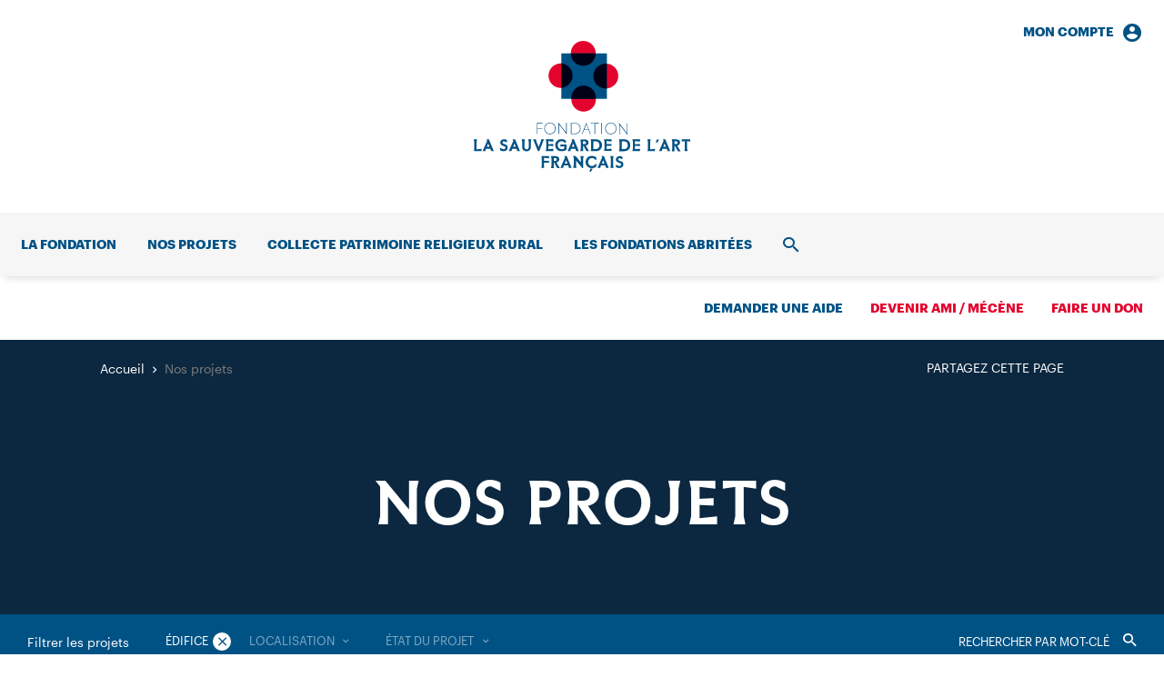

--- FILE ---
content_type: text/html; charset=UTF-8
request_url: https://www.sauvegardeartfrancais.fr/nos-projets/types/edifice/page/107/
body_size: 15576
content:
<!DOCTYPE html>
<html lang="fr-FR">
  <head>
    <meta charset="UTF-8">
    <meta name="viewport" content="width=device-width, initial-scale=1">
    <meta name="format-detection" content="telephone=no">
    <script>
    //Fix pour windows phone, rwd
    if (navigator.userAgent.match(/IEMobile\/10\.0/)) {
      var msViewportStyle = document.createElement("style");
      msViewportStyle.appendChild(
        document.createTextNode(
          "@-ms-viewport{width:auto!important}"
        )
      );
      document.getElementsByTagName("head")[0].
      appendChild(msViewportStyle);
    }
    </script>
    <!-- favicon & app icons -->
    <link rel="apple-touch-icon" sizes="180x180" href="https://www.sauvegardeartfrancais.fr/apple-touch-icon.png">
    <link rel="icon" type="image/png" sizes="32x32" href="https://www.sauvegardeartfrancais.fr/favicon-32x32.png">
    <link rel="icon" type="image/png" sizes="16x16" href="https://www.sauvegardeartfrancais.fr/favicon-16x16.png">
    <link rel="manifest" href="https://www.sauvegardeartfrancais.fr/site.webmanifest">
    <link rel="mask-icon" href="https://www.sauvegardeartfrancais.fr/safari-pinned-tab.svg" color="#005285">
    <meta name="msapplication-TileColor" content="#ffffff">
    <meta name="theme-color" content="#ffffff">
    <!-- Piwik -->
    <script type="text/javascript">
      var _paq = _paq || [];
            _paq.push(['trackPageView']);
            _paq.push(['enableLinkTracking']);
      (function() {
        var u="https://www.sauvegardeartfrancais.fr/wp/piwik/";
        _paq.push(['setTrackerUrl', u+'piwik.php']);
        _paq.push(['setSiteId', '1']);
        var d=document, g=d.createElement('script'), s=d.getElementsByTagName('script')[0];
        g.type='text/javascript'; g.async=true; g.defer=true; g.src=u+'piwik.js'; s.parentNode.insertBefore(g,s);
      })();
    </script>
    <meta name='robots' content='index, follow, max-image-preview:large, max-snippet:-1, max-video-preview:-1' />
	<title>Nos projets - Sauvegarde de l’Art Français</title>
	<link rel="canonical" href="https://www.sauvegardeartfrancais.fr/nos-projets/" />
	<meta property="og:locale" content="fr_FR" />
	<meta property="og:type" content="article" />
	<meta property="og:title" content="Nos projets - Sauvegarde de l’Art Français" />
	<meta property="og:url" content="https://www.sauvegardeartfrancais.fr/nos-projets/" />
	<meta property="og:site_name" content="Sauvegarde de l’Art Français" />
	<meta property="article:modified_time" content="2023-10-06T14:34:40+00:00" />
	<meta property="og:image" content="https://www.sauvegardeartfrancais.fr/wp/wp-content/uploads/saf-fronton-hd-1.jpg" />
	<meta property="og:image:width" content="2198" />
	<meta property="og:image:height" content="1374" />
	<meta property="og:image:type" content="image/jpeg" />
	<meta name="twitter:card" content="summary_large_image" />
	<script type="application/ld+json" class="yoast-schema-graph">{"@context":"https://schema.org","@graph":[{"@type":"WebPage","@id":"https://www.sauvegardeartfrancais.fr/nos-projets/","url":"https://www.sauvegardeartfrancais.fr/nos-projets/","name":"Nos projets - Sauvegarde de l’Art Français","isPartOf":{"@id":"https://www.sauvegardeartfrancais.fr/#website"},"datePublished":"2018-01-16T21:59:49+00:00","dateModified":"2023-10-06T14:34:40+00:00","inLanguage":"fr-FR","potentialAction":[{"@type":"ReadAction","target":["https://www.sauvegardeartfrancais.fr/nos-projets/"]}]},{"@type":"WebSite","@id":"https://www.sauvegardeartfrancais.fr/#website","url":"https://www.sauvegardeartfrancais.fr/","name":"Sauvegarde de l’Art Français","description":"Premier mécène des églises et chapelles de France","publisher":{"@id":"https://www.sauvegardeartfrancais.fr/#organization"},"potentialAction":[{"@type":"SearchAction","target":{"@type":"EntryPoint","urlTemplate":"https://www.sauvegardeartfrancais.fr/?s={search_term_string}"},"query-input":{"@type":"PropertyValueSpecification","valueRequired":true,"valueName":"search_term_string"}}],"inLanguage":"fr-FR"},{"@type":"Organization","@id":"https://www.sauvegardeartfrancais.fr/#organization","name":"Fondation La Sauvegarde de l’Art Français","url":"https://www.sauvegardeartfrancais.fr/","logo":{"@type":"ImageObject","inLanguage":"fr-FR","@id":"https://www.sauvegardeartfrancais.fr/#/schema/logo/image/","url":"https://www.sauvegardeartfrancais.fr/wp/wp-content/uploads/logo-large.png","contentUrl":"https://www.sauvegardeartfrancais.fr/wp/wp-content/uploads/logo-large.png","width":1000,"height":606,"caption":"Fondation La Sauvegarde de l’Art Français"},"image":{"@id":"https://www.sauvegardeartfrancais.fr/#/schema/logo/image/"}}]}</script>
<link rel='dns-prefetch' href='//ajax.googleapis.com' />
<link rel="alternate" title="oEmbed (JSON)" type="application/json+oembed" href="https://www.sauvegardeartfrancais.fr/wp-json/oembed/1.0/embed?url=https%3A%2F%2Fwww.sauvegardeartfrancais.fr%2Fnos-projets%2F" />
<link rel="alternate" title="oEmbed (XML)" type="text/xml+oembed" href="https://www.sauvegardeartfrancais.fr/wp-json/oembed/1.0/embed?url=https%3A%2F%2Fwww.sauvegardeartfrancais.fr%2Fnos-projets%2F&#038;format=xml" />
<style id='wp-img-auto-sizes-contain-inline-css' type='text/css'>
img:is([sizes=auto i],[sizes^="auto," i]){contain-intrinsic-size:3000px 1500px}
/*# sourceURL=wp-img-auto-sizes-contain-inline-css */
</style>
<link rel='stylesheet' id='wp-smart-crop-renderer-css' href='https://www.sauvegardeartfrancais.fr/wp/wp-content/plugins/wp-smartcrop/css/image-renderer.css' type='text/css' media='all' />
<link rel='stylesheet' id='main-style-css' href='https://www.sauvegardeartfrancais.fr/wp/wp-content/themes/sauvegarde/build/css/style.css' type='text/css' media='all' />
<link rel="https://api.w.org/" href="https://www.sauvegardeartfrancais.fr/wp-json/" /><link rel="alternate" title="JSON" type="application/json" href="https://www.sauvegardeartfrancais.fr/wp-json/wp/v2/pages/126" />  </head>
  <body class="">
    <header id="header" class="header" role="banner">
      <div class="nav_i nav_i-account"><a href="https://www.sauvegardeartfrancais.fr/mon-compte/" class="nav_l txt-14 txt-b">Mon compte<span class="icon-account_circle"></span></a><div class="nav_sub navSub"><div class="navSub_inner" id="menu-account-section"><form name="loginform" class="loginForm js-login" action="https://www.sauvegardeartfrancais.fr/wp/saf-secure-admin" method="post" id="loginForm"><p class="loginForm_input"><label class="txt-14" for="login_email">Adresse email</label><input type="text" name="log" id="login_email" autocomplete="email" required /></p><p class="loginForm_input"><label class="txt-14" for="login_pass">Mot de passe</label><input type="password" name="pwd" id="login_pass" required /></p><p class="loginForm_submit"><input name="redirect_to" value="https://www.sauvegardeartfrancais.fr/nos-projets/types/edifice/page/107/" type="hidden"><button class="btn btn-bg btn-white" type="submit" name="postlogin" value="1">Se connecter</button></p><p class="loginForm_link txt-14"><a href="https://www.sauvegardeartfrancais.fr/wp/lostpassword?action=lostpassword" target="_blank">Mot de passe oublié ?</a></p></form></div></div></div>      <p class="header_logo logo">
        <a class="logo_inner" href="https://www.sauvegardeartfrancais.fr/" rel="home" aria-label="Accueil">
          <svg class="logo_svg cv" version="1.1" aria-hidden="true" viewBox="0 0 238 144" width="231" height="140">
  <path class="bg-color-1" d="M94 130.3c0-2.1-1.3-3.5-4.3-3.5H85l.5 3v7.1l-.5 3h3v-6.6l3.7 6.6h2.9l-3.7-6c1.8-.6 3.1-1.8 3.1-3.6zm-4.5 1.7h-1.6v-3.1h1.6c1.2 0 1.7.6 1.7 1.5.1 1-.4 1.6-1.7 1.6zm10.1-5.3l.7 1.7-5 11.3h3l.6-2.3.1-.3h4.9l.1.3.6 2.3h3l-5.4-13h-2.6zm.4 8.3l1.5-3.7 1.6 3.7H100zm17.3-8.3h3.5l-.5 2.8v10.4h-1l-6.9-8.4v5.2l.5 3h-3.5l.5-3V128l-1.2-1.3h3.3l5.8 7v-4.2l-.5-2.8zm35.9 10.1l.5 3h-3.5l.5-3v-7.1l-.5-3h3.5l-.5 2.9v7.2zm-78.8-10.1h8.3v2.5l-5.4-.5v3.4l5.4-.2v2.2l-5.4-.1v5.7h-3l.5-3v-7.1l-.4-2.9zm90.1 9.2c0 2.4-1.7 4-4.4 4-1.7 0-2.8-.4-3.8-1v-2.6l3.4 1.4h.2c1.5 0 2.1-.6 2.1-1.6s-.4-1.4-2.1-1.9c-1.9-.6-3.6-1.4-3.6-3.7 0-2 1.7-3.7 4-3.7 1.4 0 2.3.3 3.3.9v2.6l-3-1.2h-.1c-1.1 0-1.7.6-1.7 1.3 0 1 .5 1.3 2.2 1.8 1.9.4 3.5 1.2 3.5 3.7zm-34.6-9.3a7 7 0 0 1 4.8 1.6v3.1l-3.2-2.2-1.6-.2c-2.5 0-4.2 1.9-4.2 4.4s1.7 4.4 4.2 4.4l1.6-.2 3.2-2.4v3.2c-1 .9-2.7 1.7-4.8 1.7-4.3 0-6.9-3-6.9-6.7s2.6-6.7 6.9-6.7zm10.5.1l.7 1.7-5 11.3h3l.6-2.3.1-.3h4.9l.1.3.6 2.3h3l-5.4-13h-2.6zm.4 8.3l1.5-3.7 1.5 3.7h-3zm-51.2-20.2c0-3.7 2.6-6.7 6.9-6.7a7 7 0 0 1 4.8 1.6v3.1l-3.2-2.2-1.6-.2c-2.5 0-4.2 1.9-4.2 4.4s1.7 4.4 4.2 4.4c1.1 0 2.1-.2 2.9-.6v-2.7l-4.1.5v-2.5h6.6v5.8c-1 1-2.7 1.7-5.4 1.7-4.3 0-6.9-2.9-6.9-6.6zm-9.9 4v-8.3l-.6-2.2h8.3v2.5l-5.3-.5v3.4l5.4-.2v2.2l-5.4-.2v3.7l5.4-.5v2.5h-8.4l.6-2.4zm85.8-10.5h-5.8l.5 3v7.1l-.5 3h5.8c4.1 0 6.6-2.9 6.6-6.5 0-3.7-2.5-6.6-6.6-6.6zm0 10.8h-2.8v-8.6h2.8c2.5 0 3.9 2 3.9 4.3s-1.4 4.3-3.9 4.3zm-21.8-.3v-8.3l-.5-2.3h8.3v2.5l-5.4-.5v3.4l5.4-.2v2.2l-5.4-.2v3.7l5.4-.5v2.5h-8.3l.5-2.3zm-140.6.5l5.4-.5v2.5H.1l.5-2.8v-7.2l-.6-3h3.6l-.6 3 .1 8zm231.5-9v8.2l.5 2.8h-3.5l.5-2.8v-8.2l-3.4.5v-2.5h9.3v2.5l-3.4-.5zm-117.4 11h3v-6.6l3.7 6.6h2.9l-3.7-6c1.8-.4 3.1-1.6 3.1-3.4 0-2.1-1.3-3.5-4.3-3.5h-4.7l.5 3v7.1l-.5 2.8zm2.9-10.8h1.6c1.2 0 1.7.6 1.7 1.5 0 1-.5 1.6-1.7 1.6h-1.6v-3.1zm106.7 1.3c0-2.1-1.3-3.5-4.3-3.5h-4.7l.5 3v7.1l-.5 3h3v-6.6l3.7 6.6h2.9l-3.7-6c1.8-.5 3.1-1.8 3.1-3.6zm-4.4 1.8h-1.6v-3.1h1.6c1.2 0 1.7.6 1.7 1.5 0 1-.5 1.6-1.7 1.6zm-93.8 7.7h5.8c4.1 0 6.6-2.9 6.6-6.5s-2.5-6.5-6.6-6.5h-5.8l.5 3v7.1l-.5 2.9zm2.9-10.8h2.8c2.5 0 3.9 2 3.9 4.3s-1.4 4.3-3.9 4.3h-2.8v-8.6zm-25.3 10.8l.6-2.3.1-.3h4.9l.1.3.6 2.3h3l-5.4-13h-2.6l.7 1.7-5 11.3h3zm3.1-8.4l1.5 3.7h-3.1l1.6-3.7zm98.7-4.6l.7 1.7-5 11.3h3l.6-2.3.1-.3h4.9l.1.3.6 2.3h3l-5.4-13H208zm.3 8.3l1.5-3.7 1.5 3.7h-3zm-131.1-8.3l-5.2 13h-1.5l-5.2-13h3l.6 2.5 2.4 6.1 2.3-6.1.6-2.5h3zm97.2 0h8.3v2.5l-5.4-.5v3.4l5.4-.2v2.2l-5.4-.2v3.7l5.4-.5v2.5h-8.3l.5-2.4v-8.3l-.5-2.2zm-114.6 0h3.5l-.5 3v5.4c0 2.9-1.8 4.8-4.8 4.8s-4.8-1.9-4.8-4.8v-5.4l-.5-3h3.5l-.5 3v5.4c0 1.5.9 2.6 2.4 2.6s2.4-1.1 2.4-2.6v-5.4l-.7-3zm134.1 11l5.4-.5v2.5H191l.5-2.8v-7.2l-.6-3h3.6l-.6 3v8zm-151.1-11l.7 1.7-5 11.3h3l.6-2.3.1-.3h4.9l.1.3.6 2.3h3l-5.4-13h-2.6zm.4 8.3l1.5-3.7 1.5 3.7h-3zm-5.9.8c0 2.4-1.7 4-4.4 4-1.7 0-2.8-.4-3.8-1v-2.6l3.4 1.4h.2c1.5 0 2.1-.6 2.1-1.6s-.4-1.4-2.1-1.9c-1.9-.7-3.6-1.5-3.6-3.8 0-2 1.7-3.7 4-3.7 1.4 0 2.3.3 3.3.9v2.6l-3-1.2h-.1c-1.1 0-1.7.6-1.7 1.3 0 1 .5 1.3 2.2 1.8 1.9.5 3.5 1.4 3.5 3.8zM14 108.3l.7 1.7-5 11.3h3l.6-2.3.1-.3h4.9l.1.3.6 2.3h3l-5.4-13H14zm.3 8.3l1.5-3.7 1.5 3.7h-3zm189.5-8.1l-2 3.5h-1.5l.9-3.5h2.6zm-75.7 32h2.7l-2 3.5h-1.5l.8-3.5z"/>
  <path class="bg-color-1" d="M83.8 90.1c-3.9 0-6.2 2.8-6.2 6.3s2.4 6.3 6.2 6.3c3.9 0 6.2-2.8 6.2-6.3s-2.4-6.3-6.2-6.3zm0 12c-3.5 0-5.6-2.7-5.6-5.7s2-5.7 5.6-5.7c3.5 0 5.6 2.7 5.6 5.7-.1 3-2.1 5.7-5.6 5.7zm27.4-11.8h-4.4v12.2h4.4c3.9 0 6.2-2.7 6.2-6.1.1-3.4-2.3-6.1-6.2-6.1zm0 11.6h-3.8V90.8h3.8c3.5 0 5.6 2.6 5.6 5.5 0 3-2 5.6-5.6 5.6zm-9-11.6v12.2h-.3L93.8 92v10.4h-.7V91l-.6-.8h.8l8.2 10.6V90.3h.7zm26.6 0h8.8v.7l-4.1-.1v11.6h-.7V90.8l-4.1.1.1-.6zm-5.6 0l.2.6-4.6 11.6h.6l.7-1.7 1.1-2.8h5l1.1 2.7.6 1.8h.7l-4.9-12.2h-.5zm-1.7 7.1l2.3-5.7 2.3 5.7h-4.6zm19.5 2.9v2.1h-.7V90.2h.7v10.1zm9.7-10.2c-3.9 0-6.2 2.8-6.2 6.3s2.4 6.3 6.2 6.3c3.9 0 6.2-2.8 6.2-6.3s-2.3-6.3-6.2-6.3zm0 12c-3.5 0-5.6-2.7-5.6-5.7s2-5.7 5.6-5.7c3.5 0 5.6 2.7 5.6 5.7s-2.1 5.7-5.6 5.7zM69.4 90.3h6v.7l-5.4-.1V96l5.4-.1v.7l-5.4-.1v6h-.6V90.3zm99.7 2.7v10.2h-.3l-8.2-10.6v10.6h-.7V91.6l-.6-.8h.9l8.3 10.8V90.8h.6V93z"/>
  <path class="bg-color-2" d="M131.5 38.7c0 7.6 6.1 13.7 13.7 13.7s13.7-6.1 13.7-13.7S152.8 25 145.3 25c-7.6 0-13.8 6.1-13.8 13.7"/>
  <path class="bg-color-2" d="M82.2 38.3c0 7.5 6 13.5 13.5 13.5s13.5-6 13.5-13.5-6-13.5-13.5-13.5-13.5 6-13.5 13.5"/>
  <path class="bg-color-2" d="M107.3 64.3c0 7.5 6 13.5 13.5 13.5s13.5-6 13.5-13.5-6-13.5-13.5-13.5-13.5 6-13.5 13.5"/>
  <path class="bg-color-2" d="M106.7 13.7c0 7.6 6.1 13.7 13.7 13.7s13.7-6.1 13.7-13.7S127.9 0 120.3 0s-13.6 6.1-13.6 13.7"/>
  <path class="bg-color-1" d="M96.3 63.8h50.1v-50H96.3v50z"/>
  <path class="bg-color-2-prod" d="M107.3 63.8h26.9a13.5 13.5 0 1 0-26.9 0z"/>
  <path class="bg-color-2-prod" d="M96.3 24.8v26.9a13.5 13.5 0 0 0 0-26.9z"/>
  <path class="bg-color-2-prod" d="M146.3 25.1l-1-.1c-7.6 0-13.8 6.1-13.8 13.7s6.1 13.7 13.7 13.7l1.1-.1V25.1z"/>
  <path class="bg-color-2-prod" d="M106.7 13.8c.1 7.6 6.1 13.6 13.7 13.6s13.6-6 13.7-13.6h-27.4z"/>
</svg>
        </a>
      </p>
      <nav id="nav" class="header_nav nav" role="navigation">
        <div class="nav_inner">
          <ul class="nav_list"><li class="nav_i"><a href="https://www.sauvegardeartfrancais.fr/la-fondation/" class="nav_l txt-14 txt-b">La fondation</a><div class="nav_sub navSub"><div class="navSub_inner"><ul class="navSub_cols navSub_list txt-2-16">	<li><a href="https://www.sauvegardeartfrancais.fr/la-fondation/historique/">Notre histoire</a></li>
	<li><a href="https://www.sauvegardeartfrancais.fr/la-fondation/missions/">Nos missions</a></li>
	<li><a href="https://www.sauvegardeartfrancais.fr/la-fondation/gouvernance/">Notre équipe</a></li>
	<li><a href="https://www.sauvegardeartfrancais.fr/la-fondation/rapport-d-activite-2/">Rapport d’activité 2024</a></li>
	<li><a href="https://www.sauvegardeartfrancais.fr/la-fondation/legs-patrimoine-culturel/">Faire un legs</a></li>
	<li><a href="https://www.sauvegardeartfrancais.fr/la-fondation/devenez-ami/">Devenir Ami / Mécène</a></li>
</ul><ul class="navSub_mods"><li class="navSub_mod navMod"><a class="navMod_inner" href="https://www.sauvegardeartfrancais.fr/actualites/"><p class="navMod_title txt-2-22">Toutes nos actualités</p><p class="navMod_link txt-16">Consulter</p></a></li></ul></div></div></li>
<li class="nav_i is-active"><a href="https://www.sauvegardeartfrancais.fr/nos-projets/" aria-current="page" class="nav_l txt-14 txt-b">Nos projets</a><div class="nav_sub navSub navSub-cols"><div class="navSub_inner"><ul class="navSub_cols">	<li class="navSub_col"><a href="https://www.sauvegardeartfrancais.fr/nos-projets/edifices/" class="navSub_colTitle txt-14 txt-b txt-uc">Immobilier</a><ul class="navSub_list txt-2-16">		<li><a href="https://www.sauvegardeartfrancais.fr/nos-projets/edifices/">Nos aides aux édifices</a></li>
		<li><a href="https://www.sauvegardeartfrancais.fr/nos-projets/types/edifice/">Les projets</a></li>
		<li><a href="https://www.sauvegardeartfrancais.fr/collecte-nationale-patrimoine-religieux/">Collecte patrimoine religieux rural</a></li>
		<li><a href="https://www.sauvegardeartfrancais.fr/projets/souscription-globale-patrimoine-religieux/">Souscription globale</a></li>
</ul></li>
	<li class="navSub_col"><a href="https://www.sauvegardeartfrancais.fr/nos-projets/plus-grand-musee-de-france/" class="navSub_colTitle txt-14 txt-b txt-uc">Mobilier</a><ul class="navSub_list txt-2-16">		<li><a href="https://www.sauvegardeartfrancais.fr/nos-projets/plus-grand-musee-de-france/">Le Plus Grand Musée de France</a></li>
		<li><a href="https://www.sauvegardeartfrancais.fr/nos-projets/types/mobilier/">Les projets</a></li>
</ul></li>
	<li class="navSub_col"><a href="https://www.sauvegardeartfrancais.fr/nos-projets/promotion-du-patrimoine/" class="navSub_colTitle txt-14 txt-b txt-uc">Rayonnement</a><ul class="navSub_list txt-2-16">		<li><a href="https://www.sauvegardeartfrancais.fr/nos-projets/promotion-du-patrimoine/">Faire connaître et aimer</a></li>
		<li><a href="https://www.sauvegardeartfrancais.fr/nos-projets/types/communication/">Les projets</a></li>
</ul></li>
</ul><ul class="navSub_mods"><li class="navSub_mod navMod"><a class="navMod_inner" href="https://www.sauvegardeartfrancais.fr/nos-projets/"><p class="navMod_title txt-2-22">Tous nos projets</p><p class="navMod_link txt-16">Consulter</p></a></li></ul></div></div></li>
<li class="nav_i"><a href="https://www.sauvegardeartfrancais.fr/collecte-nationale-patrimoine-religieux/" class="nav_l txt-14 txt-b">Collecte patrimoine religieux rural</a></li>
<li class="nav_i"><a href="https://www.sauvegardeartfrancais.fr/les-fondations-abritees/" class="nav_l txt-14 txt-b">Les fondations abritées</a></li>
<li class="nav_i nav_i-account"><div class="nav_sub navSub"><div class="navSub_inner" id="menu-account-section"><form name="loginform" class="loginForm js-login" action="https://www.sauvegardeartfrancais.fr/wp/saf-secure-admin" method="post" id="loginForm"><p class="loginForm_input"><label class="txt-14" for="login_email">Adresse email</label><input type="text" name="log" id="login_email" autocomplete="email" required /></p><p class="loginForm_input"><label class="txt-14" for="login_pass">Mot de passe</label><input type="password" name="pwd" id="login_pass" required /></p><p class="loginForm_submit"><input name="redirect_to" value="https://www.sauvegardeartfrancais.fr/nos-projets/types/edifice/page/107/" type="hidden"><button class="btn btn-bg btn-white" type="submit" name="postlogin" value="1">Se connecter</button></p><p class="loginForm_link txt-14"><a href="https://www.sauvegardeartfrancais.fr/wp/lostpassword?action=lostpassword" target="_blank">Mot de passe oublié ?</a></p></form></div></div></li><li class="nav_i nav_i-search">
              <a href="https://www.sauvegardeartfrancais.fr/recherche/" class="nav_l txt-14 txt-b"><span class="srOnly">Recherche</span><span class="icon-search"></span></a>
              <div class="nav_sub navSub"><div class="navSub_inner">
                <form action="https://www.sauvegardeartfrancais.fr/" method="get" class="searchForm txt-48">
	<label for="search" class="srOnly">Rechercher</label>
	<input type="search" name="s" id="search" value="" placeholder="Rechercher dans le site" required />
	<button type="submit"><span class="srOnly">Valider</span><span class="icon-search"></span></button>
</form>
              </div></div>
            </li>
          </ul>
          <ul class="nav_list">
            <li class="nav_i nav_i-aide"><a href="https://www.sauvegardeartfrancais.fr/demander-une-aide/" class="nav_l txt-14 txt-b">Demander une aide</a></li><li class="nav_i nav_i-ami"><a href="https://www.sauvegardeartfrancais.fr/devenir-ami-adhesion/" class="nav_l txt-14 txt-b nav_l-red">Devenir ami / mécène</a></li><li class="nav_i nav_i-don"><a href="https://www.sauvegardeartfrancais.fr/faire-un-don/" class="nav_l txt-14 txt-b nav_l-red">Faire un don</a></li>          </ul>
          <div class="nav_mobile"><ul class="nav_mobileNav txt-2-14"><li><a href="https://www.sauvegardeartfrancais.fr/contact/">Contact</a></li>
<li><a href="https://www.sauvegardeartfrancais.fr/mentions-legales/">Mentions légales</a></li>
<li><a href="https://www.sauvegardeartfrancais.fr/plan-du-site/">Plan du site</a></li>
</ul><ul class="nav_mobileSocial"><li><a href="https://www.facebook.com/Sauvegarde-de-lArt-Fran%C3%A7ais-167892473270102/" target="_blank"><span class="icon-fcbk"></span><span class="srOnly">Facebook</span></a></li><li><a href="https://twitter.com/LaSauvegarde" target="_blank"><span class="icon-twt"></span><span class="srOnly">Twitter</span></a></li><li><a href="https://www.instagram.com/lasauvegardedelartfrancais/" target="_blank"><span class="icon-instgr"></span><span class="srOnly"></span></a></li><li><a href="https://www.linkedin.com/company/sauvegarde-art-francais/" target="_blank"><span class="icon-lkdn"></span><span class="srOnly">LinkedIn</span></a></li></ul></div>        </div>
        <button class="header_trigger" type="button" id="menuTrigger">
          <span class="srOnly">Ouvrir/fermer le menu</span>
          <span class="trigger_burger burger"><span class="burger_bar"></span><span class="burger_bar"></span><span class="burger_bar"></span></span>
        </button>
        <ul class="header_mobileSupLinks">
          <li><button class="js-nav-mobile-login" type="button"><span class="icon-account"></span><span class="srOnly">Connexion</span></button></li>
          <li><button class="js-nav-mobile-search" type="button"><span class="icon-search"></span><span class="srOnly">Ouvrir/fermer la recherche</span></button></li>
        </ul>
      </nav>
    </header><!-- #header -->

    <main id="main" class="main" role="main">

<article class="page page-projects bg-grey-9">
  <header class="page_header bg-color-1-dark txt-white">
    <div class="wrapper">
      <div class="page_share txt-14 txt-uc"><p><button type="button">Partagez cette page</button></p><ul><li><a target="_blank" title="Facebook" href="https://www.facebook.com/sharer.php?u=https://www.sauvegardeartfrancais.fr/nos-projets/&#038;t=Nos%20projets" rel="nofollow" onclick="javascript:window.open(this.href, '', 'menubar=no,toolbar=no,resizable=yes,scrollbars=yes,height=500,width=700');return false;"><span class="icon-fcbk"></span><span class="srOnly">Facebook</span></a></li><li><a target="_blank" title="Twitter" href="https://twitter.com/share?url=https://www.sauvegardeartfrancais.fr/nos-projets/&#038;text=Nos%20projets&#038;via=" rel="nofollow" onclick="javascript:window.open(this.href, '', 'menubar=no,toolbar=no,resizable=yes,scrollbars=yes,height=400,width=700');return false;"><span class="icon-twt"></span><span class="srOnly">Twitter</span></a></li><li><a target="_blank" title="Google+" href="https://plus.google.com/share?url=https://www.sauvegardeartfrancais.fr/nos-projets/&#038;hl=fr" rel="nofollow" onclick="javascript:window.open(this.href, '', 'menubar=no,toolbar=no,resizable=yes,scrollbars=yes,height=450,width=650');return false;"><span class="icon-gp"></span><span class="srOnly">Google+</span></a></li><li><a target="_blank" title="Envoyer par mail" href="mailto:?subject=Nos%20projets&#038;body=https://www.sauvegardeartfrancais.fr/nos-projets/" rel="nofollow"><span class="icon-mail"></span><span class="srOnly">Par mail</span></a></li></ul></div>      
      <ol itemscope itemtype="http://schema.org/BreadcrumbList" class="bc page_bc txt-14"><li itemprop="itemListElement" itemscope itemtype="http://schema.org/ListItem"><a itemprop="item" href="https://www.sauvegardeartfrancais.fr/"><span itemprop="name">Accueil</span></a><meta itemprop="position" content="1" /></li><li class="is-active" itemprop="itemListElement" itemscope itemtype="http://schema.org/ListItem"><a itemprop="item" href="https://www.sauvegardeartfrancais.fr/nos-projets/"><span itemprop="name">Nos projets</span></a><meta itemprop="position" content="2" /></li></ol>
      <h1 class="page_title page_title-page t1 txt-c">Nos projets</h1>    </div>
  </header>

  <section data-post-type="projet" class="filters page_filters" data-ajax-filters="projects"><div class="filters_inner"><div class="filters_wrapper"><div class="filters_label"><button type="button" class="js-mobile-acc">Filtrer les projets</button></div><form action="https://www.sauvegardeartfrancais.fr/nos-projets/" method="get" class="filters_search"><label for="searchFilter" class="srOnly">Rechercher</label><input data-filter="s" type="search" name="filter_s" id="searchFilter" value="" placeholder="Rechercher par mot-clé" /><button type="submit"><span class="srOnly">Valider</span><span class="icon-search"></button></form><ul class="filters_list"><li class="filters_i has-active"><a title="Édifice" data-taxo="projet_type" data-filter-reset="projet_type" class="filters_trigger" href="https://www.sauvegardeartfrancais.fr/nos-projets/">Édifice</a><select class="js-select-redirect filters_select js-select2" data-select2-filter data-filter="projet_type" data-search-placeholder="Rechercher dans la liste" data-placeholder="Tous les projets"><option value="">Tous les projets</option><option data-url="https://www.sauvegardeartfrancais.fr/nos-projets/types/communication/" value="4">Communication</option><option data-url="https://www.sauvegardeartfrancais.fr/nos-projets/types/edifice/" value="2" selected>Édifice</option><option data-url="https://www.sauvegardeartfrancais.fr/nos-projets/types/fondation-abritee/" value="136">Fondation abritée</option><option data-url="https://www.sauvegardeartfrancais.fr/nos-projets/types/mobilier/" value="3">Mobilier</option><option data-url="https://www.sauvegardeartfrancais.fr/nos-projets/types/objet-d-art/" value="124">— Objet d’art</option><option data-url="https://www.sauvegardeartfrancais.fr/nos-projets/types/peinture/" value="125">— Peinture</option><option data-url="https://www.sauvegardeartfrancais.fr/nos-projets/types/sculpture/" value="126">— Sculpture</option></select></li><li class="filters_i"><a title="Supprimer" data-taxo="departement" data-filter-reset="departement" class="filters_trigger" href="https://www.sauvegardeartfrancais.fr/nos-projets/types/edifice/">Supprimer</a><select class="js-select-redirect filters_select js-select2" data-select2-filter data-filter="departement" data-search-placeholder="Rechercher dans la liste" data-placeholder="Localisation"><option value="">Localisation</option><option data-url="https://www.sauvegardeartfrancais.fr/nos-projets/types/edifice/localisations/auvergne-rhone-alpes/" value="5">Auvergne-Rhône-Alpes</option><option data-url="https://www.sauvegardeartfrancais.fr/nos-projets/types/edifice/localisations/ain/" value="6">— 01 — Ain</option><option data-url="https://www.sauvegardeartfrancais.fr/nos-projets/types/edifice/localisations/allier/" value="7">— 03 — Allier</option><option data-url="https://www.sauvegardeartfrancais.fr/nos-projets/types/edifice/localisations/ardeche/" value="8">— 07 — Ardèche</option><option data-url="https://www.sauvegardeartfrancais.fr/nos-projets/types/edifice/localisations/cantal/" value="9">— 15 — Cantal</option><option data-url="https://www.sauvegardeartfrancais.fr/nos-projets/types/edifice/localisations/drome/" value="10">— 26 — Drôme</option><option data-url="https://www.sauvegardeartfrancais.fr/nos-projets/types/edifice/localisations/isere/" value="11">— 38 — Isère</option><option data-url="https://www.sauvegardeartfrancais.fr/nos-projets/types/edifice/localisations/loire/" value="12">— 42 — Loire</option><option data-url="https://www.sauvegardeartfrancais.fr/nos-projets/types/edifice/localisations/haute-loire/" value="13">— 43 — Haute-Loire</option><option data-url="https://www.sauvegardeartfrancais.fr/nos-projets/types/edifice/localisations/puy-de-dome/" value="14">— 63 — Puy-de-Dôme</option><option data-url="https://www.sauvegardeartfrancais.fr/nos-projets/types/edifice/localisations/rhone/" value="15">— 69 — Rhône</option><option data-url="https://www.sauvegardeartfrancais.fr/nos-projets/types/edifice/localisations/savoie/" value="16">— 73 — Savoie</option><option data-url="https://www.sauvegardeartfrancais.fr/nos-projets/types/edifice/localisations/haute-savoie/" value="17">— 74 — Haute-Savoie</option><option data-url="https://www.sauvegardeartfrancais.fr/nos-projets/types/edifice/localisations/bourgogne-franche-comte/" value="18">Bourgogne-Franche-Comté</option><option data-url="https://www.sauvegardeartfrancais.fr/nos-projets/types/edifice/localisations/cote-d-or/" value="19">— 21 — Côte-d’Or</option><option data-url="https://www.sauvegardeartfrancais.fr/nos-projets/types/edifice/localisations/doubs/" value="20">— 25 — Doubs</option><option data-url="https://www.sauvegardeartfrancais.fr/nos-projets/types/edifice/localisations/jura/" value="21">— 39 — Jura</option><option data-url="https://www.sauvegardeartfrancais.fr/nos-projets/types/edifice/localisations/nievre/" value="22">— 58 — Nièvre</option><option data-url="https://www.sauvegardeartfrancais.fr/nos-projets/types/edifice/localisations/haute-saone/" value="23">— 70 — Haute-Saône</option><option data-url="https://www.sauvegardeartfrancais.fr/nos-projets/types/edifice/localisations/saone-et-loire/" value="24">— 71 — Saône-et-Loire</option><option data-url="https://www.sauvegardeartfrancais.fr/nos-projets/types/edifice/localisations/yonne/" value="25">— 89 — Yonne</option><option data-url="https://www.sauvegardeartfrancais.fr/nos-projets/types/edifice/localisations/territoire-de-belfort/" value="26">— 90 — Territoire-de-Belfort</option><option data-url="https://www.sauvegardeartfrancais.fr/nos-projets/types/edifice/localisations/bretagne/" value="27">Bretagne</option><option data-url="https://www.sauvegardeartfrancais.fr/nos-projets/types/edifice/localisations/cotes-d-armor/" value="28">— 22 — Côtes-d’Armor</option><option data-url="https://www.sauvegardeartfrancais.fr/nos-projets/types/edifice/localisations/finistere/" value="29">— 29 — Finistère</option><option data-url="https://www.sauvegardeartfrancais.fr/nos-projets/types/edifice/localisations/ille-et-vilaine/" value="30">— 35 — Ille-et-Vilaine</option><option data-url="https://www.sauvegardeartfrancais.fr/nos-projets/types/edifice/localisations/morbihan/" value="31">— 56 — Morbihan</option><option data-url="https://www.sauvegardeartfrancais.fr/nos-projets/types/edifice/localisations/centre-val-de-loire/" value="32">Centre-Val de Loire</option><option data-url="https://www.sauvegardeartfrancais.fr/nos-projets/types/edifice/localisations/cher/" value="33">— 18 — Cher</option><option data-url="https://www.sauvegardeartfrancais.fr/nos-projets/types/edifice/localisations/eure-et-loir/" value="34">— 28 — Eure-et-Loir</option><option data-url="https://www.sauvegardeartfrancais.fr/nos-projets/types/edifice/localisations/indre/" value="35">— 36 — Indre</option><option data-url="https://www.sauvegardeartfrancais.fr/nos-projets/types/edifice/localisations/indre-et-loire/" value="36">— 37 — Indre-et-Loire</option><option data-url="https://www.sauvegardeartfrancais.fr/nos-projets/types/edifice/localisations/loir-et-cher/" value="37">— 41 — Loir-et-Cher</option><option data-url="https://www.sauvegardeartfrancais.fr/nos-projets/types/edifice/localisations/loiret/" value="38">— 45 — Loiret</option><option data-url="https://www.sauvegardeartfrancais.fr/nos-projets/types/edifice/localisations/corse/" value="39">Corse</option><option data-url="https://www.sauvegardeartfrancais.fr/nos-projets/types/edifice/localisations/corse-du-sud/" value="40">— 2A — Corse-du-Sud</option><option data-url="https://www.sauvegardeartfrancais.fr/nos-projets/types/edifice/localisations/haute-corse/" value="41">— 2B — Haute-Corse</option><option data-url="https://www.sauvegardeartfrancais.fr/nos-projets/types/edifice/localisations/grand-est/" value="42">Grand Est</option><option data-url="https://www.sauvegardeartfrancais.fr/nos-projets/types/edifice/localisations/ardennes/" value="43">— 08 — Ardennes</option><option data-url="https://www.sauvegardeartfrancais.fr/nos-projets/types/edifice/localisations/aube/" value="44">— 10 — Aube</option><option data-url="https://www.sauvegardeartfrancais.fr/nos-projets/types/edifice/localisations/marne/" value="45">— 51 — Marne</option><option data-url="https://www.sauvegardeartfrancais.fr/nos-projets/types/edifice/localisations/haute-marne/" value="46">— 52 — Haute-Marne</option><option data-url="https://www.sauvegardeartfrancais.fr/nos-projets/types/edifice/localisations/meurthe-et-moselle/" value="47">— 54 — Meurthe-et-Moselle</option><option data-url="https://www.sauvegardeartfrancais.fr/nos-projets/types/edifice/localisations/meuse/" value="48">— 55 — Meuse</option><option data-url="https://www.sauvegardeartfrancais.fr/nos-projets/types/edifice/localisations/moselle/" value="49">— 57 — Moselle</option><option data-url="https://www.sauvegardeartfrancais.fr/nos-projets/types/edifice/localisations/bas-rhin/" value="50">— 67 — Bas-Rhin</option><option data-url="https://www.sauvegardeartfrancais.fr/nos-projets/types/edifice/localisations/haut-rhin/" value="51">— 68 — Haut-Rhin</option><option data-url="https://www.sauvegardeartfrancais.fr/nos-projets/types/edifice/localisations/vosges/" value="52">— 88 — Vosges</option><option data-url="https://www.sauvegardeartfrancais.fr/nos-projets/types/edifice/localisations/hauts-de-france/" value="53">Hauts-de-France</option><option data-url="https://www.sauvegardeartfrancais.fr/nos-projets/types/edifice/localisations/aisne/" value="54">— 02 — Aisne</option><option data-url="https://www.sauvegardeartfrancais.fr/nos-projets/types/edifice/localisations/nord/" value="55">— 59 — Nord</option><option data-url="https://www.sauvegardeartfrancais.fr/nos-projets/types/edifice/localisations/oise/" value="56">— 60 — Oise</option><option data-url="https://www.sauvegardeartfrancais.fr/nos-projets/types/edifice/localisations/pas-de-calais/" value="57">— 62 — Pas-de-Calais</option><option data-url="https://www.sauvegardeartfrancais.fr/nos-projets/types/edifice/localisations/somme/" value="58">— 80 — Somme</option><option data-url="https://www.sauvegardeartfrancais.fr/nos-projets/types/edifice/localisations/ile-de-france/" value="59">Île-de-France</option><option data-url="https://www.sauvegardeartfrancais.fr/nos-projets/types/edifice/localisations/paris/" value="60">— 75 — Paris</option><option data-url="https://www.sauvegardeartfrancais.fr/nos-projets/types/edifice/localisations/seine-et-marne/" value="61">— 77 — Seine-et-Marne</option><option data-url="https://www.sauvegardeartfrancais.fr/nos-projets/types/edifice/localisations/yvelines/" value="62">— 78 — Yvelines</option><option data-url="https://www.sauvegardeartfrancais.fr/nos-projets/types/edifice/localisations/essonne/" value="63">— 91 — Essonne</option><option data-url="https://www.sauvegardeartfrancais.fr/nos-projets/types/edifice/localisations/hauts-de-seine/" value="64">— 92 — Hauts-de-Seine</option><option data-url="https://www.sauvegardeartfrancais.fr/nos-projets/types/edifice/localisations/seine-saint-denis/" value="65">— 93 — Seine-Saint-Denis</option><option data-url="https://www.sauvegardeartfrancais.fr/nos-projets/types/edifice/localisations/val-de-marne/" value="66">— 94 — Val-de-Marne</option><option data-url="https://www.sauvegardeartfrancais.fr/nos-projets/types/edifice/localisations/val-doise/" value="67">— 95 — Val-d’Oise</option><option data-url="https://www.sauvegardeartfrancais.fr/nos-projets/types/edifice/localisations/normandie/" value="68">Normandie</option><option data-url="https://www.sauvegardeartfrancais.fr/nos-projets/types/edifice/localisations/calvados/" value="69">— 14 — Calvados</option><option data-url="https://www.sauvegardeartfrancais.fr/nos-projets/types/edifice/localisations/eure/" value="70">— 27 — Eure</option><option data-url="https://www.sauvegardeartfrancais.fr/nos-projets/types/edifice/localisations/manche/" value="71">— 50 — Manche</option><option data-url="https://www.sauvegardeartfrancais.fr/nos-projets/types/edifice/localisations/orne/" value="72">— 61 — Orne</option><option data-url="https://www.sauvegardeartfrancais.fr/nos-projets/types/edifice/localisations/seine-maritime/" value="73">— 76 — Seine-Maritime</option><option data-url="https://www.sauvegardeartfrancais.fr/nos-projets/types/edifice/localisations/nouvelle-aquitaine/" value="74">Nouvelle-Aquitaine</option><option data-url="https://www.sauvegardeartfrancais.fr/nos-projets/types/edifice/localisations/charente/" value="75">— 16 — Charente</option><option data-url="https://www.sauvegardeartfrancais.fr/nos-projets/types/edifice/localisations/charente-maritime/" value="76">— 17 — Charente-Maritime</option><option data-url="https://www.sauvegardeartfrancais.fr/nos-projets/types/edifice/localisations/correze/" value="77">— 19 — Corrèze</option><option data-url="https://www.sauvegardeartfrancais.fr/nos-projets/types/edifice/localisations/creuse/" value="78">— 23 — Creuse</option><option data-url="https://www.sauvegardeartfrancais.fr/nos-projets/types/edifice/localisations/dordogne/" value="79">— 24 — Dordogne</option><option data-url="https://www.sauvegardeartfrancais.fr/nos-projets/types/edifice/localisations/gironde/" value="80">— 33 — Gironde</option><option data-url="https://www.sauvegardeartfrancais.fr/nos-projets/types/edifice/localisations/landes/" value="81">— 40 — Landes</option><option data-url="https://www.sauvegardeartfrancais.fr/nos-projets/types/edifice/localisations/lot-et-garonne/" value="82">— 47 — Lot-et-Garonne</option><option data-url="https://www.sauvegardeartfrancais.fr/nos-projets/types/edifice/localisations/pyrenees-atlantiques/" value="83">— 64 — Pyrénées-Atlantiques</option><option data-url="https://www.sauvegardeartfrancais.fr/nos-projets/types/edifice/localisations/deux-sevres/" value="84">— 79 — Deux-Sèvres</option><option data-url="https://www.sauvegardeartfrancais.fr/nos-projets/types/edifice/localisations/vienne/" value="85">— 86 — Vienne</option><option data-url="https://www.sauvegardeartfrancais.fr/nos-projets/types/edifice/localisations/haute-vienne/" value="86">— 87 — Haute-Vienne</option><option data-url="https://www.sauvegardeartfrancais.fr/nos-projets/types/edifice/localisations/occitanie/" value="87">Occitanie</option><option data-url="https://www.sauvegardeartfrancais.fr/nos-projets/types/edifice/localisations/ariege/" value="88">— 09 — Ariège</option><option data-url="https://www.sauvegardeartfrancais.fr/nos-projets/types/edifice/localisations/aude/" value="89">— 11 — Aude</option><option data-url="https://www.sauvegardeartfrancais.fr/nos-projets/types/edifice/localisations/aveyron/" value="90">— 12 — Aveyron</option><option data-url="https://www.sauvegardeartfrancais.fr/nos-projets/types/edifice/localisations/gard/" value="91">— 30 — Gard</option><option data-url="https://www.sauvegardeartfrancais.fr/nos-projets/types/edifice/localisations/haute-garonne/" value="92">— 31 — Haute-Garonne</option><option data-url="https://www.sauvegardeartfrancais.fr/nos-projets/types/edifice/localisations/gers/" value="93">— 32 — Gers</option><option data-url="https://www.sauvegardeartfrancais.fr/nos-projets/types/edifice/localisations/herault/" value="94">— 34 — Hérault</option><option data-url="https://www.sauvegardeartfrancais.fr/nos-projets/types/edifice/localisations/lot/" value="95">— 46 — Lot</option><option data-url="https://www.sauvegardeartfrancais.fr/nos-projets/types/edifice/localisations/lozere/" value="96">— 48 — Lozère</option><option data-url="https://www.sauvegardeartfrancais.fr/nos-projets/types/edifice/localisations/hautes-pyrenees/" value="97">— 65 — Hautes-Pyrénées</option><option data-url="https://www.sauvegardeartfrancais.fr/nos-projets/types/edifice/localisations/pyrenees-orientales/" value="98">— 66 — Pyrénées-Orientales</option><option data-url="https://www.sauvegardeartfrancais.fr/nos-projets/types/edifice/localisations/tarn/" value="99">— 81 — Tarn</option><option data-url="https://www.sauvegardeartfrancais.fr/nos-projets/types/edifice/localisations/tarn-et-garonne/" value="100">— 82 — Tarn-et-Garonne</option><option data-url="https://www.sauvegardeartfrancais.fr/nos-projets/types/edifice/localisations/pays-de-la-loire/" value="101">Pays de la Loire</option><option data-url="https://www.sauvegardeartfrancais.fr/nos-projets/types/edifice/localisations/loire-atlantique/" value="102">— 44 — Loire-Atlantique</option><option data-url="https://www.sauvegardeartfrancais.fr/nos-projets/types/edifice/localisations/maine-et-loire/" value="103">— 49 — Maine-et-Loire</option><option data-url="https://www.sauvegardeartfrancais.fr/nos-projets/types/edifice/localisations/mayenne/" value="104">— 53 — Mayenne</option><option data-url="https://www.sauvegardeartfrancais.fr/nos-projets/types/edifice/localisations/sarthe/" value="105">— 72 — Sarthe</option><option data-url="https://www.sauvegardeartfrancais.fr/nos-projets/types/edifice/localisations/vendee/" value="106">— 85 — Vendée</option><option data-url="https://www.sauvegardeartfrancais.fr/nos-projets/types/edifice/localisations/provence-alpes-cote-d-azur/" value="107">Provence-Alpes-Côte d’Azur</option><option data-url="https://www.sauvegardeartfrancais.fr/nos-projets/types/edifice/localisations/alpes-de-haute-provence/" value="108">— 04 — Alpes-de-Haute-Provence</option><option data-url="https://www.sauvegardeartfrancais.fr/nos-projets/types/edifice/localisations/hautes-alpes/" value="109">— 05 — Hautes-Alpes</option><option data-url="https://www.sauvegardeartfrancais.fr/nos-projets/types/edifice/localisations/alpes-maritimes/" value="110">— 06 — Alpes—Maritimes</option><option data-url="https://www.sauvegardeartfrancais.fr/nos-projets/types/edifice/localisations/bouches-du-rhone/" value="111">— 13 — Bouches-du-Rhône</option><option data-url="https://www.sauvegardeartfrancais.fr/nos-projets/types/edifice/localisations/var/" value="112">— 83 — Var</option><option data-url="https://www.sauvegardeartfrancais.fr/nos-projets/types/edifice/localisations/vaucluse/" value="113">— 84 — Vaucluse</option><option data-url="https://www.sauvegardeartfrancais.fr/nos-projets/types/edifice/localisations/guadeloupe/" value="114">971 — Guadeloupe</option><option data-url="https://www.sauvegardeartfrancais.fr/nos-projets/types/edifice/localisations/martinique/" value="115">972 — Martinique</option><option data-url="https://www.sauvegardeartfrancais.fr/nos-projets/types/edifice/localisations/la-reunion/" value="117">974 — La Réunion</option><option data-url="https://www.sauvegardeartfrancais.fr/nos-projets/types/edifice/localisations/saint-pierre-et-miquelon/" value="118">975 — Saint-Pierre-et-Miquelon</option><option data-url="https://www.sauvegardeartfrancais.fr/nos-projets/types/edifice/localisations/mayotte/" value="119">976 — Mayotte</option><option data-url="https://www.sauvegardeartfrancais.fr/nos-projets/types/edifice/localisations/polynesie-francaise/" value="121">987 — Polynésie française</option><option data-url="https://www.sauvegardeartfrancais.fr/nos-projets/types/edifice/localisations/nouvelle-caledonie/" value="122">988 — Nouvelle-Calédonie</option></select></li><li class="filters_i"><a title="Supprimer" data-taxo="etat" data-filter-reset="etat" class="filters_trigger" href="https://www.sauvegardeartfrancais.fr/nos-projets/types/edifice/">Supprimer</a><select class="js-select-redirect filters_select js-select2" data-select2-filter data-filter="etat" data-search-placeholder="Rechercher dans la liste" data-placeholder="État du projet"><option value="">État du projet</option><option data-url="https://www.sauvegardeartfrancais.fr/nos-projets/types/edifice/etats/ferme/" value="non">Aucune souscription</option><option data-url="https://www.sauvegardeartfrancais.fr/nos-projets/types/edifice/etats/en-cours/" value="en-cours">Souscription en cours</option><option data-url="https://www.sauvegardeartfrancais.fr/nos-projets/types/edifice/etats/termine/" value="terminee">Souscription terminée</option></select></li></ul></div></div></section>
  <div class="wrapper page_content archives archives-projects" id="projects" data-post-type="projet">


    <p class="archives_count txt-grey-6 txt-uc txt-b txt-16">3&thinsp;235 projets correspondent à votre recherche</p><section class="grid grid-flex projects_grid"><article class="modP grid_i"><a class="modP_link" href="https://www.sauvegardeartfrancais.fr/projets/monthuchon-manche-eglise-saint-martin/"><p class="modP_img"><img class="cv cv-img" src="https://www.sauvegardeartfrancais.fr/wp/wp-content/uploads/0760004-600x400.jpg" srcset="https://www.sauvegardeartfrancais.fr/wp/wp-content/uploads/0760004-600x400.jpg 600w, https://www.sauvegardeartfrancais.fr/wp/wp-content/uploads/0760004-360x240.jpg 360w, https://www.sauvegardeartfrancais.fr/wp/wp-content/uploads/0760004.jpg 1000w" sizes="(max-width: 31.25rem) calc(100vw - 2.5rem), (max-width: 41.25rem) calc(50vw - 2.5rem), (max-width: 44.375rem)  calc(50vw - 3.125rem), (max-width: 70rem) calc(33.3333vw - 2.0833rem), 21.25rem" alt=""></p><div class="modP_cont"><p class="modP_cat txt-12 txt-uc txt-grey-5">Édifice</p><h3 class="modP_title txt-2-20">Monthuchon, Église Saint-Martin</h3><p class="modP_place txt-grey-5"><span class="icon-marker"></span> <span class="txt-12 txt-uc">Monthuchon<br>Normandie, Manche (50)</span></p></div><div class="modP_footer modP_footer-border"><p class="modP_price txt-13 txt-uc txt-grey-5"></p></div></a></article><article class="modP grid_i"><a class="modP_link" href="https://www.sauvegardeartfrancais.fr/projets/montesquieu-des-alberes-pyrenees-orientales-eglise-saint-saturnin/"><p class="modP_img"><img class="cv cv-img" src="https://www.sauvegardeartfrancais.fr/wp/wp-content/uploads/mojnqgr-600x450.jpg" srcset="https://www.sauvegardeartfrancais.fr/wp/wp-content/uploads/mojnqgr-600x450.jpg 600w, https://www.sauvegardeartfrancais.fr/wp/wp-content/uploads/mojnqgr.jpg 1024w, https://www.sauvegardeartfrancais.fr/wp/wp-content/uploads/mojnqgr-360x270.jpg 360w" sizes="(max-width: 31.25rem) calc(100vw - 2.5rem), (max-width: 41.25rem) calc(50vw - 2.5rem), (max-width: 44.375rem)  calc(50vw - 3.125rem), (max-width: 70rem) calc(33.3333vw - 2.0833rem), 21.25rem" alt=""></p><div class="modP_cont"><p class="modP_cat txt-12 txt-uc txt-grey-5">Édifice</p><h3 class="modP_title txt-2-20">Montesquieu-des-Albères, Église Saint-Saturnin</h3><p class="modP_place txt-grey-5"><span class="icon-marker"></span> <span class="txt-12 txt-uc">Montesquieu-des-Albères<br>Occitanie, Pyrénées-Orientales (66)</span></p></div><div class="modP_footer modP_footer-border"><p class="modP_price txt-13 txt-uc txt-grey-5"></p></div></a></article><article class="modP grid_i"><a class="modP_link" href="https://www.sauvegardeartfrancais.fr/projets/la-saussaye-eure-eglise-saint-martin-la-corneille/"><p class="modP_img"><img class="cv cv-img" src="https://www.sauvegardeartfrancais.fr/wp/wp-content/uploads/eglise-ext-020416-01-ra750-600x480.jpg" srcset="https://www.sauvegardeartfrancais.fr/wp/wp-content/uploads/eglise-ext-020416-01-ra750-600x480.jpg 600w, https://www.sauvegardeartfrancais.fr/wp/wp-content/uploads/eglise-ext-020416-01-ra750-360x288.jpg 360w, https://www.sauvegardeartfrancais.fr/wp/wp-content/uploads/eglise-ext-020416-01-ra750.jpg 750w" sizes="(max-width: 31.25rem) calc(100vw - 2.5rem), (max-width: 41.25rem) calc(50vw - 2.5rem), (max-width: 44.375rem)  calc(50vw - 3.125rem), (max-width: 70rem) calc(33.3333vw - 2.0833rem), 21.25rem" alt=""></p><div class="modP_cont"><p class="modP_cat txt-12 txt-uc txt-grey-5">Édifice</p><h3 class="modP_title txt-2-20">La Saussaye, Église Saint-Martin-la-Corneille</h3><p class="modP_place txt-grey-5"><span class="icon-marker"></span> <span class="txt-12 txt-uc">La Saussaye<br>Normandie, Eure (27)</span></p></div><div class="modP_footer modP_footer-border"><p class="modP_price txt-13 txt-uc txt-grey-5"></p></div></a></article><article class="modP grid_i"><a class="modP_link" href="https://www.sauvegardeartfrancais.fr/projets/goudourville-eglise-saint-julien-de-brioude/"><p class="modP_img"><img class="cv cv-img" src="https://www.sauvegardeartfrancais.fr/wp/wp-content/uploads/p1020065-600x450.jpg" srcset="https://www.sauvegardeartfrancais.fr/wp/wp-content/uploads/p1020065-600x450.jpg 600w, https://www.sauvegardeartfrancais.fr/wp/wp-content/uploads/p1020065-360x270.jpg 360w, https://www.sauvegardeartfrancais.fr/wp/wp-content/uploads/p1020065.jpg 1000w" sizes="(max-width: 31.25rem) calc(100vw - 2.5rem), (max-width: 41.25rem) calc(50vw - 2.5rem), (max-width: 44.375rem)  calc(50vw - 3.125rem), (max-width: 70rem) calc(33.3333vw - 2.0833rem), 21.25rem" alt=""></p><div class="modP_cont"><p class="modP_cat txt-12 txt-uc txt-grey-5">Édifice</p><h3 class="modP_title txt-2-20">Goudourville, Église Saint-Julien de Brioude</h3><p class="modP_place txt-grey-5"><span class="icon-marker"></span> <span class="txt-12 txt-uc">Goudourville<br>Occitanie, Tarn-et-Garonne (82)</span></p></div><div class="modP_footer modP_footer-border"><p class="modP_price txt-13 txt-uc txt-grey-5"></p></div></a></article><article class="modP grid_i"><a class="modP_link" href="https://www.sauvegardeartfrancais.fr/projets/crots-hautes-alpes-eglise-saint-laurent/"><p class="modP_img"><img class="cv cv-img" src="https://www.sauvegardeartfrancais.fr/wp/wp-content/uploads/facade-nord-600x400.jpg" srcset="https://www.sauvegardeartfrancais.fr/wp/wp-content/uploads/facade-nord-600x400.jpg 600w, https://www.sauvegardeartfrancais.fr/wp/wp-content/uploads/facade-nord-360x240.jpg 360w, https://www.sauvegardeartfrancais.fr/wp/wp-content/uploads/facade-nord.jpg 800w" sizes="(max-width: 31.25rem) calc(100vw - 2.5rem), (max-width: 41.25rem) calc(50vw - 2.5rem), (max-width: 44.375rem)  calc(50vw - 3.125rem), (max-width: 70rem) calc(33.3333vw - 2.0833rem), 21.25rem" alt=""></p><div class="modP_cont"><p class="modP_cat txt-12 txt-uc txt-grey-5">Édifice</p><h3 class="modP_title txt-2-20">Crots, Église Saint-Laurent</h3><p class="modP_place txt-grey-5"><span class="icon-marker"></span> <span class="txt-12 txt-uc">Crots<br>Provence-Alpes-Côte d’Azur, Hautes-Alpes (05)</span></p></div><div class="modP_footer modP_footer-border"><p class="modP_price txt-13 txt-uc txt-grey-5"></p></div></a></article><article class="modP grid_i"><a class="modP_link" href="https://www.sauvegardeartfrancais.fr/projets/carlat-cantal-oratoire/"><p class="modP_img"><img class="cv cv-img" src="https://www.sauvegardeartfrancais.fr/wp/wp-content/uploads/p1010002-1-600x450.jpg" srcset="https://www.sauvegardeartfrancais.fr/wp/wp-content/uploads/p1010002-1-600x450.jpg 600w, https://www.sauvegardeartfrancais.fr/wp/wp-content/uploads/p1010002-1.jpg 1024w, https://www.sauvegardeartfrancais.fr/wp/wp-content/uploads/p1010002-1-360x270.jpg 360w" sizes="(max-width: 31.25rem) calc(100vw - 2.5rem), (max-width: 41.25rem) calc(50vw - 2.5rem), (max-width: 44.375rem)  calc(50vw - 3.125rem), (max-width: 70rem) calc(33.3333vw - 2.0833rem), 21.25rem" alt=""></p><div class="modP_cont"><p class="modP_cat txt-12 txt-uc txt-grey-5">Édifice</p><h3 class="modP_title txt-2-20">Carlat, Oratoire</h3><p class="modP_place txt-grey-5"><span class="icon-marker"></span> <span class="txt-12 txt-uc">Carlat<br>Auvergne-Rhône-Alpes, Cantal (15)</span></p></div><div class="modP_footer modP_footer-border"><p class="modP_price txt-13 txt-uc txt-grey-5"></p></div></a></article></section><section class="page_pagination pagination txt-14"><ul class="txt-b"><li><a class="pagination_arrow " href="https://www.sauvegardeartfrancais.fr/nos-projets/types/edifice/page/106/"><span class="icon-arrow-left"></span><span class="srOnly">Page précédente</span></a></li><li><a href="https://www.sauvegardeartfrancais.fr/nos-projets/types/edifice/">1</a></li><li><span>…</span></li><li><a href="https://www.sauvegardeartfrancais.fr/nos-projets/types/edifice/page/104/">104</a></li><li><a href="https://www.sauvegardeartfrancais.fr/nos-projets/types/edifice/page/105/">105</a></li><li><a href="https://www.sauvegardeartfrancais.fr/nos-projets/types/edifice/page/106/">106</a></li><li class="is-active"><span aria-="page">107</span></li><li><a href="https://www.sauvegardeartfrancais.fr/nos-projets/types/edifice/page/108/">108</a></li><li><a href="https://www.sauvegardeartfrancais.fr/nos-projets/types/edifice/page/109/">109</a></li><li><a href="https://www.sauvegardeartfrancais.fr/nos-projets/types/edifice/page/110/">110</a></li><li><span>…</span></li><li><a href="https://www.sauvegardeartfrancais.fr/nos-projets/types/edifice/page/540/">540</a></li><li><a class="pagination_arrow " href="https://www.sauvegardeartfrancais.fr/nos-projets/types/edifice/page/108/"><span class="srOnly">Page suivante</span><span class="icon-arrow-right"></span></a></li></ul><ul class="is-mobile txt-b"><li><a class="pagination_arrow " href="https://www.sauvegardeartfrancais.fr/nos-projets/types/edifice/page/106/"><span class="icon-arrow-left"></span><span class="srOnly">Page précédente</span></a></li><li><a href="https://www.sauvegardeartfrancais.fr/nos-projets/types/edifice/">1</a></li><li><a href="https://www.sauvegardeartfrancais.fr/nos-projets/types/edifice/page/2/">2</a></li><li><a href="https://www.sauvegardeartfrancais.fr/nos-projets/types/edifice/page/3/">3</a></li><li><a href="https://www.sauvegardeartfrancais.fr/nos-projets/types/edifice/page/4/">4</a></li><li><a href="https://www.sauvegardeartfrancais.fr/nos-projets/types/edifice/page/5/">5</a></li><li><a href="https://www.sauvegardeartfrancais.fr/nos-projets/types/edifice/page/6/">6</a></li><li><a href="https://www.sauvegardeartfrancais.fr/nos-projets/types/edifice/page/7/">7</a></li><li><a href="https://www.sauvegardeartfrancais.fr/nos-projets/types/edifice/page/8/">8</a></li><li><a href="https://www.sauvegardeartfrancais.fr/nos-projets/types/edifice/page/9/">9</a></li><li><a href="https://www.sauvegardeartfrancais.fr/nos-projets/types/edifice/page/10/">10</a></li><li><a href="https://www.sauvegardeartfrancais.fr/nos-projets/types/edifice/page/11/">11</a></li><li><a href="https://www.sauvegardeartfrancais.fr/nos-projets/types/edifice/page/12/">12</a></li><li><a href="https://www.sauvegardeartfrancais.fr/nos-projets/types/edifice/page/13/">13</a></li><li><a href="https://www.sauvegardeartfrancais.fr/nos-projets/types/edifice/page/14/">14</a></li><li><a href="https://www.sauvegardeartfrancais.fr/nos-projets/types/edifice/page/15/">15</a></li><li><a href="https://www.sauvegardeartfrancais.fr/nos-projets/types/edifice/page/16/">16</a></li><li><a href="https://www.sauvegardeartfrancais.fr/nos-projets/types/edifice/page/17/">17</a></li><li><a href="https://www.sauvegardeartfrancais.fr/nos-projets/types/edifice/page/18/">18</a></li><li><a href="https://www.sauvegardeartfrancais.fr/nos-projets/types/edifice/page/19/">19</a></li><li><a href="https://www.sauvegardeartfrancais.fr/nos-projets/types/edifice/page/20/">20</a></li><li><a href="https://www.sauvegardeartfrancais.fr/nos-projets/types/edifice/page/21/">21</a></li><li><a href="https://www.sauvegardeartfrancais.fr/nos-projets/types/edifice/page/22/">22</a></li><li><a href="https://www.sauvegardeartfrancais.fr/nos-projets/types/edifice/page/23/">23</a></li><li><a href="https://www.sauvegardeartfrancais.fr/nos-projets/types/edifice/page/24/">24</a></li><li><a href="https://www.sauvegardeartfrancais.fr/nos-projets/types/edifice/page/25/">25</a></li><li><a href="https://www.sauvegardeartfrancais.fr/nos-projets/types/edifice/page/26/">26</a></li><li><a href="https://www.sauvegardeartfrancais.fr/nos-projets/types/edifice/page/27/">27</a></li><li><a href="https://www.sauvegardeartfrancais.fr/nos-projets/types/edifice/page/28/">28</a></li><li><a href="https://www.sauvegardeartfrancais.fr/nos-projets/types/edifice/page/29/">29</a></li><li><a href="https://www.sauvegardeartfrancais.fr/nos-projets/types/edifice/page/30/">30</a></li><li><a href="https://www.sauvegardeartfrancais.fr/nos-projets/types/edifice/page/31/">31</a></li><li><a href="https://www.sauvegardeartfrancais.fr/nos-projets/types/edifice/page/32/">32</a></li><li><a href="https://www.sauvegardeartfrancais.fr/nos-projets/types/edifice/page/33/">33</a></li><li><a href="https://www.sauvegardeartfrancais.fr/nos-projets/types/edifice/page/34/">34</a></li><li><a href="https://www.sauvegardeartfrancais.fr/nos-projets/types/edifice/page/35/">35</a></li><li><a href="https://www.sauvegardeartfrancais.fr/nos-projets/types/edifice/page/36/">36</a></li><li><a href="https://www.sauvegardeartfrancais.fr/nos-projets/types/edifice/page/37/">37</a></li><li><a href="https://www.sauvegardeartfrancais.fr/nos-projets/types/edifice/page/38/">38</a></li><li><a href="https://www.sauvegardeartfrancais.fr/nos-projets/types/edifice/page/39/">39</a></li><li><a href="https://www.sauvegardeartfrancais.fr/nos-projets/types/edifice/page/40/">40</a></li><li><a href="https://www.sauvegardeartfrancais.fr/nos-projets/types/edifice/page/41/">41</a></li><li><a href="https://www.sauvegardeartfrancais.fr/nos-projets/types/edifice/page/42/">42</a></li><li><a href="https://www.sauvegardeartfrancais.fr/nos-projets/types/edifice/page/43/">43</a></li><li><a href="https://www.sauvegardeartfrancais.fr/nos-projets/types/edifice/page/44/">44</a></li><li><a href="https://www.sauvegardeartfrancais.fr/nos-projets/types/edifice/page/45/">45</a></li><li><a href="https://www.sauvegardeartfrancais.fr/nos-projets/types/edifice/page/46/">46</a></li><li><a href="https://www.sauvegardeartfrancais.fr/nos-projets/types/edifice/page/47/">47</a></li><li><a href="https://www.sauvegardeartfrancais.fr/nos-projets/types/edifice/page/48/">48</a></li><li><a href="https://www.sauvegardeartfrancais.fr/nos-projets/types/edifice/page/49/">49</a></li><li><a href="https://www.sauvegardeartfrancais.fr/nos-projets/types/edifice/page/50/">50</a></li><li><a href="https://www.sauvegardeartfrancais.fr/nos-projets/types/edifice/page/51/">51</a></li><li><a href="https://www.sauvegardeartfrancais.fr/nos-projets/types/edifice/page/52/">52</a></li><li><a href="https://www.sauvegardeartfrancais.fr/nos-projets/types/edifice/page/53/">53</a></li><li><a href="https://www.sauvegardeartfrancais.fr/nos-projets/types/edifice/page/54/">54</a></li><li><a href="https://www.sauvegardeartfrancais.fr/nos-projets/types/edifice/page/55/">55</a></li><li><a href="https://www.sauvegardeartfrancais.fr/nos-projets/types/edifice/page/56/">56</a></li><li><a href="https://www.sauvegardeartfrancais.fr/nos-projets/types/edifice/page/57/">57</a></li><li><a href="https://www.sauvegardeartfrancais.fr/nos-projets/types/edifice/page/58/">58</a></li><li><a href="https://www.sauvegardeartfrancais.fr/nos-projets/types/edifice/page/59/">59</a></li><li><a href="https://www.sauvegardeartfrancais.fr/nos-projets/types/edifice/page/60/">60</a></li><li><a href="https://www.sauvegardeartfrancais.fr/nos-projets/types/edifice/page/61/">61</a></li><li><a href="https://www.sauvegardeartfrancais.fr/nos-projets/types/edifice/page/62/">62</a></li><li><a href="https://www.sauvegardeartfrancais.fr/nos-projets/types/edifice/page/63/">63</a></li><li><a href="https://www.sauvegardeartfrancais.fr/nos-projets/types/edifice/page/64/">64</a></li><li><a href="https://www.sauvegardeartfrancais.fr/nos-projets/types/edifice/page/65/">65</a></li><li><a href="https://www.sauvegardeartfrancais.fr/nos-projets/types/edifice/page/66/">66</a></li><li><a href="https://www.sauvegardeartfrancais.fr/nos-projets/types/edifice/page/67/">67</a></li><li><a href="https://www.sauvegardeartfrancais.fr/nos-projets/types/edifice/page/68/">68</a></li><li><a href="https://www.sauvegardeartfrancais.fr/nos-projets/types/edifice/page/69/">69</a></li><li><a href="https://www.sauvegardeartfrancais.fr/nos-projets/types/edifice/page/70/">70</a></li><li><a href="https://www.sauvegardeartfrancais.fr/nos-projets/types/edifice/page/71/">71</a></li><li><a href="https://www.sauvegardeartfrancais.fr/nos-projets/types/edifice/page/72/">72</a></li><li><a href="https://www.sauvegardeartfrancais.fr/nos-projets/types/edifice/page/73/">73</a></li><li><a href="https://www.sauvegardeartfrancais.fr/nos-projets/types/edifice/page/74/">74</a></li><li><a href="https://www.sauvegardeartfrancais.fr/nos-projets/types/edifice/page/75/">75</a></li><li><a href="https://www.sauvegardeartfrancais.fr/nos-projets/types/edifice/page/76/">76</a></li><li><a href="https://www.sauvegardeartfrancais.fr/nos-projets/types/edifice/page/77/">77</a></li><li><a href="https://www.sauvegardeartfrancais.fr/nos-projets/types/edifice/page/78/">78</a></li><li><a href="https://www.sauvegardeartfrancais.fr/nos-projets/types/edifice/page/79/">79</a></li><li><a href="https://www.sauvegardeartfrancais.fr/nos-projets/types/edifice/page/80/">80</a></li><li><a href="https://www.sauvegardeartfrancais.fr/nos-projets/types/edifice/page/81/">81</a></li><li><a href="https://www.sauvegardeartfrancais.fr/nos-projets/types/edifice/page/82/">82</a></li><li><a href="https://www.sauvegardeartfrancais.fr/nos-projets/types/edifice/page/83/">83</a></li><li><a href="https://www.sauvegardeartfrancais.fr/nos-projets/types/edifice/page/84/">84</a></li><li><a href="https://www.sauvegardeartfrancais.fr/nos-projets/types/edifice/page/85/">85</a></li><li><a href="https://www.sauvegardeartfrancais.fr/nos-projets/types/edifice/page/86/">86</a></li><li><a href="https://www.sauvegardeartfrancais.fr/nos-projets/types/edifice/page/87/">87</a></li><li><a href="https://www.sauvegardeartfrancais.fr/nos-projets/types/edifice/page/88/">88</a></li><li><a href="https://www.sauvegardeartfrancais.fr/nos-projets/types/edifice/page/89/">89</a></li><li><a href="https://www.sauvegardeartfrancais.fr/nos-projets/types/edifice/page/90/">90</a></li><li><a href="https://www.sauvegardeartfrancais.fr/nos-projets/types/edifice/page/91/">91</a></li><li><a href="https://www.sauvegardeartfrancais.fr/nos-projets/types/edifice/page/92/">92</a></li><li><a href="https://www.sauvegardeartfrancais.fr/nos-projets/types/edifice/page/93/">93</a></li><li><a href="https://www.sauvegardeartfrancais.fr/nos-projets/types/edifice/page/94/">94</a></li><li><a href="https://www.sauvegardeartfrancais.fr/nos-projets/types/edifice/page/95/">95</a></li><li><a href="https://www.sauvegardeartfrancais.fr/nos-projets/types/edifice/page/96/">96</a></li><li><a href="https://www.sauvegardeartfrancais.fr/nos-projets/types/edifice/page/97/">97</a></li><li><a href="https://www.sauvegardeartfrancais.fr/nos-projets/types/edifice/page/98/">98</a></li><li><a href="https://www.sauvegardeartfrancais.fr/nos-projets/types/edifice/page/99/">99</a></li><li><a href="https://www.sauvegardeartfrancais.fr/nos-projets/types/edifice/page/100/">100</a></li><li><a href="https://www.sauvegardeartfrancais.fr/nos-projets/types/edifice/page/101/">101</a></li><li><a href="https://www.sauvegardeartfrancais.fr/nos-projets/types/edifice/page/102/">102</a></li><li><a href="https://www.sauvegardeartfrancais.fr/nos-projets/types/edifice/page/103/">103</a></li><li><a href="https://www.sauvegardeartfrancais.fr/nos-projets/types/edifice/page/104/">104</a></li><li><a href="https://www.sauvegardeartfrancais.fr/nos-projets/types/edifice/page/105/">105</a></li><li><a href="https://www.sauvegardeartfrancais.fr/nos-projets/types/edifice/page/106/">106</a></li><li class="is-active"><span aria-="page">107</span></li><li><a href="https://www.sauvegardeartfrancais.fr/nos-projets/types/edifice/page/108/">108</a></li><li><a href="https://www.sauvegardeartfrancais.fr/nos-projets/types/edifice/page/109/">109</a></li><li><a href="https://www.sauvegardeartfrancais.fr/nos-projets/types/edifice/page/110/">110</a></li><li><a href="https://www.sauvegardeartfrancais.fr/nos-projets/types/edifice/page/111/">111</a></li><li><a href="https://www.sauvegardeartfrancais.fr/nos-projets/types/edifice/page/112/">112</a></li><li><a href="https://www.sauvegardeartfrancais.fr/nos-projets/types/edifice/page/113/">113</a></li><li><a href="https://www.sauvegardeartfrancais.fr/nos-projets/types/edifice/page/114/">114</a></li><li><a href="https://www.sauvegardeartfrancais.fr/nos-projets/types/edifice/page/115/">115</a></li><li><a href="https://www.sauvegardeartfrancais.fr/nos-projets/types/edifice/page/116/">116</a></li><li><a href="https://www.sauvegardeartfrancais.fr/nos-projets/types/edifice/page/117/">117</a></li><li><a href="https://www.sauvegardeartfrancais.fr/nos-projets/types/edifice/page/118/">118</a></li><li><a href="https://www.sauvegardeartfrancais.fr/nos-projets/types/edifice/page/119/">119</a></li><li><a href="https://www.sauvegardeartfrancais.fr/nos-projets/types/edifice/page/120/">120</a></li><li><a href="https://www.sauvegardeartfrancais.fr/nos-projets/types/edifice/page/121/">121</a></li><li><a href="https://www.sauvegardeartfrancais.fr/nos-projets/types/edifice/page/122/">122</a></li><li><a href="https://www.sauvegardeartfrancais.fr/nos-projets/types/edifice/page/123/">123</a></li><li><a href="https://www.sauvegardeartfrancais.fr/nos-projets/types/edifice/page/124/">124</a></li><li><a href="https://www.sauvegardeartfrancais.fr/nos-projets/types/edifice/page/125/">125</a></li><li><a href="https://www.sauvegardeartfrancais.fr/nos-projets/types/edifice/page/126/">126</a></li><li><a href="https://www.sauvegardeartfrancais.fr/nos-projets/types/edifice/page/127/">127</a></li><li><a href="https://www.sauvegardeartfrancais.fr/nos-projets/types/edifice/page/128/">128</a></li><li><a href="https://www.sauvegardeartfrancais.fr/nos-projets/types/edifice/page/129/">129</a></li><li><a href="https://www.sauvegardeartfrancais.fr/nos-projets/types/edifice/page/130/">130</a></li><li><a href="https://www.sauvegardeartfrancais.fr/nos-projets/types/edifice/page/131/">131</a></li><li><a href="https://www.sauvegardeartfrancais.fr/nos-projets/types/edifice/page/132/">132</a></li><li><a href="https://www.sauvegardeartfrancais.fr/nos-projets/types/edifice/page/133/">133</a></li><li><a href="https://www.sauvegardeartfrancais.fr/nos-projets/types/edifice/page/134/">134</a></li><li><a href="https://www.sauvegardeartfrancais.fr/nos-projets/types/edifice/page/135/">135</a></li><li><a href="https://www.sauvegardeartfrancais.fr/nos-projets/types/edifice/page/136/">136</a></li><li><a href="https://www.sauvegardeartfrancais.fr/nos-projets/types/edifice/page/137/">137</a></li><li><a href="https://www.sauvegardeartfrancais.fr/nos-projets/types/edifice/page/138/">138</a></li><li><a href="https://www.sauvegardeartfrancais.fr/nos-projets/types/edifice/page/139/">139</a></li><li><a href="https://www.sauvegardeartfrancais.fr/nos-projets/types/edifice/page/140/">140</a></li><li><a href="https://www.sauvegardeartfrancais.fr/nos-projets/types/edifice/page/141/">141</a></li><li><a href="https://www.sauvegardeartfrancais.fr/nos-projets/types/edifice/page/142/">142</a></li><li><a href="https://www.sauvegardeartfrancais.fr/nos-projets/types/edifice/page/143/">143</a></li><li><a href="https://www.sauvegardeartfrancais.fr/nos-projets/types/edifice/page/144/">144</a></li><li><a href="https://www.sauvegardeartfrancais.fr/nos-projets/types/edifice/page/145/">145</a></li><li><a href="https://www.sauvegardeartfrancais.fr/nos-projets/types/edifice/page/146/">146</a></li><li><a href="https://www.sauvegardeartfrancais.fr/nos-projets/types/edifice/page/147/">147</a></li><li><a href="https://www.sauvegardeartfrancais.fr/nos-projets/types/edifice/page/148/">148</a></li><li><a href="https://www.sauvegardeartfrancais.fr/nos-projets/types/edifice/page/149/">149</a></li><li><a href="https://www.sauvegardeartfrancais.fr/nos-projets/types/edifice/page/150/">150</a></li><li><a href="https://www.sauvegardeartfrancais.fr/nos-projets/types/edifice/page/151/">151</a></li><li><a href="https://www.sauvegardeartfrancais.fr/nos-projets/types/edifice/page/152/">152</a></li><li><a href="https://www.sauvegardeartfrancais.fr/nos-projets/types/edifice/page/153/">153</a></li><li><a href="https://www.sauvegardeartfrancais.fr/nos-projets/types/edifice/page/154/">154</a></li><li><a href="https://www.sauvegardeartfrancais.fr/nos-projets/types/edifice/page/155/">155</a></li><li><a href="https://www.sauvegardeartfrancais.fr/nos-projets/types/edifice/page/156/">156</a></li><li><a href="https://www.sauvegardeartfrancais.fr/nos-projets/types/edifice/page/157/">157</a></li><li><a href="https://www.sauvegardeartfrancais.fr/nos-projets/types/edifice/page/158/">158</a></li><li><a href="https://www.sauvegardeartfrancais.fr/nos-projets/types/edifice/page/159/">159</a></li><li><a href="https://www.sauvegardeartfrancais.fr/nos-projets/types/edifice/page/160/">160</a></li><li><a href="https://www.sauvegardeartfrancais.fr/nos-projets/types/edifice/page/161/">161</a></li><li><a href="https://www.sauvegardeartfrancais.fr/nos-projets/types/edifice/page/162/">162</a></li><li><a href="https://www.sauvegardeartfrancais.fr/nos-projets/types/edifice/page/163/">163</a></li><li><a href="https://www.sauvegardeartfrancais.fr/nos-projets/types/edifice/page/164/">164</a></li><li><a href="https://www.sauvegardeartfrancais.fr/nos-projets/types/edifice/page/165/">165</a></li><li><a href="https://www.sauvegardeartfrancais.fr/nos-projets/types/edifice/page/166/">166</a></li><li><a href="https://www.sauvegardeartfrancais.fr/nos-projets/types/edifice/page/167/">167</a></li><li><a href="https://www.sauvegardeartfrancais.fr/nos-projets/types/edifice/page/168/">168</a></li><li><a href="https://www.sauvegardeartfrancais.fr/nos-projets/types/edifice/page/169/">169</a></li><li><a href="https://www.sauvegardeartfrancais.fr/nos-projets/types/edifice/page/170/">170</a></li><li><a href="https://www.sauvegardeartfrancais.fr/nos-projets/types/edifice/page/171/">171</a></li><li><a href="https://www.sauvegardeartfrancais.fr/nos-projets/types/edifice/page/172/">172</a></li><li><a href="https://www.sauvegardeartfrancais.fr/nos-projets/types/edifice/page/173/">173</a></li><li><a href="https://www.sauvegardeartfrancais.fr/nos-projets/types/edifice/page/174/">174</a></li><li><a href="https://www.sauvegardeartfrancais.fr/nos-projets/types/edifice/page/175/">175</a></li><li><a href="https://www.sauvegardeartfrancais.fr/nos-projets/types/edifice/page/176/">176</a></li><li><a href="https://www.sauvegardeartfrancais.fr/nos-projets/types/edifice/page/177/">177</a></li><li><a href="https://www.sauvegardeartfrancais.fr/nos-projets/types/edifice/page/178/">178</a></li><li><a href="https://www.sauvegardeartfrancais.fr/nos-projets/types/edifice/page/179/">179</a></li><li><a href="https://www.sauvegardeartfrancais.fr/nos-projets/types/edifice/page/180/">180</a></li><li><a href="https://www.sauvegardeartfrancais.fr/nos-projets/types/edifice/page/181/">181</a></li><li><a href="https://www.sauvegardeartfrancais.fr/nos-projets/types/edifice/page/182/">182</a></li><li><a href="https://www.sauvegardeartfrancais.fr/nos-projets/types/edifice/page/183/">183</a></li><li><a href="https://www.sauvegardeartfrancais.fr/nos-projets/types/edifice/page/184/">184</a></li><li><a href="https://www.sauvegardeartfrancais.fr/nos-projets/types/edifice/page/185/">185</a></li><li><a href="https://www.sauvegardeartfrancais.fr/nos-projets/types/edifice/page/186/">186</a></li><li><a href="https://www.sauvegardeartfrancais.fr/nos-projets/types/edifice/page/187/">187</a></li><li><a href="https://www.sauvegardeartfrancais.fr/nos-projets/types/edifice/page/188/">188</a></li><li><a href="https://www.sauvegardeartfrancais.fr/nos-projets/types/edifice/page/189/">189</a></li><li><a href="https://www.sauvegardeartfrancais.fr/nos-projets/types/edifice/page/190/">190</a></li><li><a href="https://www.sauvegardeartfrancais.fr/nos-projets/types/edifice/page/191/">191</a></li><li><a href="https://www.sauvegardeartfrancais.fr/nos-projets/types/edifice/page/192/">192</a></li><li><a href="https://www.sauvegardeartfrancais.fr/nos-projets/types/edifice/page/193/">193</a></li><li><a href="https://www.sauvegardeartfrancais.fr/nos-projets/types/edifice/page/194/">194</a></li><li><a href="https://www.sauvegardeartfrancais.fr/nos-projets/types/edifice/page/195/">195</a></li><li><a href="https://www.sauvegardeartfrancais.fr/nos-projets/types/edifice/page/196/">196</a></li><li><a href="https://www.sauvegardeartfrancais.fr/nos-projets/types/edifice/page/197/">197</a></li><li><a href="https://www.sauvegardeartfrancais.fr/nos-projets/types/edifice/page/198/">198</a></li><li><a href="https://www.sauvegardeartfrancais.fr/nos-projets/types/edifice/page/199/">199</a></li><li><a href="https://www.sauvegardeartfrancais.fr/nos-projets/types/edifice/page/200/">200</a></li><li><a href="https://www.sauvegardeartfrancais.fr/nos-projets/types/edifice/page/201/">201</a></li><li><a href="https://www.sauvegardeartfrancais.fr/nos-projets/types/edifice/page/202/">202</a></li><li><a href="https://www.sauvegardeartfrancais.fr/nos-projets/types/edifice/page/203/">203</a></li><li><a href="https://www.sauvegardeartfrancais.fr/nos-projets/types/edifice/page/204/">204</a></li><li><a href="https://www.sauvegardeartfrancais.fr/nos-projets/types/edifice/page/205/">205</a></li><li><a href="https://www.sauvegardeartfrancais.fr/nos-projets/types/edifice/page/206/">206</a></li><li><a href="https://www.sauvegardeartfrancais.fr/nos-projets/types/edifice/page/207/">207</a></li><li><a href="https://www.sauvegardeartfrancais.fr/nos-projets/types/edifice/page/208/">208</a></li><li><a href="https://www.sauvegardeartfrancais.fr/nos-projets/types/edifice/page/209/">209</a></li><li><a href="https://www.sauvegardeartfrancais.fr/nos-projets/types/edifice/page/210/">210</a></li><li><a href="https://www.sauvegardeartfrancais.fr/nos-projets/types/edifice/page/211/">211</a></li><li><a href="https://www.sauvegardeartfrancais.fr/nos-projets/types/edifice/page/212/">212</a></li><li><a href="https://www.sauvegardeartfrancais.fr/nos-projets/types/edifice/page/213/">213</a></li><li><a href="https://www.sauvegardeartfrancais.fr/nos-projets/types/edifice/page/214/">214</a></li><li><a href="https://www.sauvegardeartfrancais.fr/nos-projets/types/edifice/page/215/">215</a></li><li><a href="https://www.sauvegardeartfrancais.fr/nos-projets/types/edifice/page/216/">216</a></li><li><a href="https://www.sauvegardeartfrancais.fr/nos-projets/types/edifice/page/217/">217</a></li><li><a href="https://www.sauvegardeartfrancais.fr/nos-projets/types/edifice/page/218/">218</a></li><li><a href="https://www.sauvegardeartfrancais.fr/nos-projets/types/edifice/page/219/">219</a></li><li><a href="https://www.sauvegardeartfrancais.fr/nos-projets/types/edifice/page/220/">220</a></li><li><a href="https://www.sauvegardeartfrancais.fr/nos-projets/types/edifice/page/221/">221</a></li><li><a href="https://www.sauvegardeartfrancais.fr/nos-projets/types/edifice/page/222/">222</a></li><li><a href="https://www.sauvegardeartfrancais.fr/nos-projets/types/edifice/page/223/">223</a></li><li><a href="https://www.sauvegardeartfrancais.fr/nos-projets/types/edifice/page/224/">224</a></li><li><a href="https://www.sauvegardeartfrancais.fr/nos-projets/types/edifice/page/225/">225</a></li><li><a href="https://www.sauvegardeartfrancais.fr/nos-projets/types/edifice/page/226/">226</a></li><li><a href="https://www.sauvegardeartfrancais.fr/nos-projets/types/edifice/page/227/">227</a></li><li><a href="https://www.sauvegardeartfrancais.fr/nos-projets/types/edifice/page/228/">228</a></li><li><a href="https://www.sauvegardeartfrancais.fr/nos-projets/types/edifice/page/229/">229</a></li><li><a href="https://www.sauvegardeartfrancais.fr/nos-projets/types/edifice/page/230/">230</a></li><li><a href="https://www.sauvegardeartfrancais.fr/nos-projets/types/edifice/page/231/">231</a></li><li><a href="https://www.sauvegardeartfrancais.fr/nos-projets/types/edifice/page/232/">232</a></li><li><a href="https://www.sauvegardeartfrancais.fr/nos-projets/types/edifice/page/233/">233</a></li><li><a href="https://www.sauvegardeartfrancais.fr/nos-projets/types/edifice/page/234/">234</a></li><li><a href="https://www.sauvegardeartfrancais.fr/nos-projets/types/edifice/page/235/">235</a></li><li><a href="https://www.sauvegardeartfrancais.fr/nos-projets/types/edifice/page/236/">236</a></li><li><a href="https://www.sauvegardeartfrancais.fr/nos-projets/types/edifice/page/237/">237</a></li><li><a href="https://www.sauvegardeartfrancais.fr/nos-projets/types/edifice/page/238/">238</a></li><li><a href="https://www.sauvegardeartfrancais.fr/nos-projets/types/edifice/page/239/">239</a></li><li><a href="https://www.sauvegardeartfrancais.fr/nos-projets/types/edifice/page/240/">240</a></li><li><a href="https://www.sauvegardeartfrancais.fr/nos-projets/types/edifice/page/241/">241</a></li><li><a href="https://www.sauvegardeartfrancais.fr/nos-projets/types/edifice/page/242/">242</a></li><li><a href="https://www.sauvegardeartfrancais.fr/nos-projets/types/edifice/page/243/">243</a></li><li><a href="https://www.sauvegardeartfrancais.fr/nos-projets/types/edifice/page/244/">244</a></li><li><a href="https://www.sauvegardeartfrancais.fr/nos-projets/types/edifice/page/245/">245</a></li><li><a href="https://www.sauvegardeartfrancais.fr/nos-projets/types/edifice/page/246/">246</a></li><li><a href="https://www.sauvegardeartfrancais.fr/nos-projets/types/edifice/page/247/">247</a></li><li><a href="https://www.sauvegardeartfrancais.fr/nos-projets/types/edifice/page/248/">248</a></li><li><a href="https://www.sauvegardeartfrancais.fr/nos-projets/types/edifice/page/249/">249</a></li><li><a href="https://www.sauvegardeartfrancais.fr/nos-projets/types/edifice/page/250/">250</a></li><li><a href="https://www.sauvegardeartfrancais.fr/nos-projets/types/edifice/page/251/">251</a></li><li><a href="https://www.sauvegardeartfrancais.fr/nos-projets/types/edifice/page/252/">252</a></li><li><a href="https://www.sauvegardeartfrancais.fr/nos-projets/types/edifice/page/253/">253</a></li><li><a href="https://www.sauvegardeartfrancais.fr/nos-projets/types/edifice/page/254/">254</a></li><li><a href="https://www.sauvegardeartfrancais.fr/nos-projets/types/edifice/page/255/">255</a></li><li><a href="https://www.sauvegardeartfrancais.fr/nos-projets/types/edifice/page/256/">256</a></li><li><a href="https://www.sauvegardeartfrancais.fr/nos-projets/types/edifice/page/257/">257</a></li><li><a href="https://www.sauvegardeartfrancais.fr/nos-projets/types/edifice/page/258/">258</a></li><li><a href="https://www.sauvegardeartfrancais.fr/nos-projets/types/edifice/page/259/">259</a></li><li><a href="https://www.sauvegardeartfrancais.fr/nos-projets/types/edifice/page/260/">260</a></li><li><a href="https://www.sauvegardeartfrancais.fr/nos-projets/types/edifice/page/261/">261</a></li><li><a href="https://www.sauvegardeartfrancais.fr/nos-projets/types/edifice/page/262/">262</a></li><li><a href="https://www.sauvegardeartfrancais.fr/nos-projets/types/edifice/page/263/">263</a></li><li><a href="https://www.sauvegardeartfrancais.fr/nos-projets/types/edifice/page/264/">264</a></li><li><a href="https://www.sauvegardeartfrancais.fr/nos-projets/types/edifice/page/265/">265</a></li><li><a href="https://www.sauvegardeartfrancais.fr/nos-projets/types/edifice/page/266/">266</a></li><li><a href="https://www.sauvegardeartfrancais.fr/nos-projets/types/edifice/page/267/">267</a></li><li><a href="https://www.sauvegardeartfrancais.fr/nos-projets/types/edifice/page/268/">268</a></li><li><a href="https://www.sauvegardeartfrancais.fr/nos-projets/types/edifice/page/269/">269</a></li><li><a href="https://www.sauvegardeartfrancais.fr/nos-projets/types/edifice/page/270/">270</a></li><li><a href="https://www.sauvegardeartfrancais.fr/nos-projets/types/edifice/page/271/">271</a></li><li><a href="https://www.sauvegardeartfrancais.fr/nos-projets/types/edifice/page/272/">272</a></li><li><a href="https://www.sauvegardeartfrancais.fr/nos-projets/types/edifice/page/273/">273</a></li><li><a href="https://www.sauvegardeartfrancais.fr/nos-projets/types/edifice/page/274/">274</a></li><li><a href="https://www.sauvegardeartfrancais.fr/nos-projets/types/edifice/page/275/">275</a></li><li><a href="https://www.sauvegardeartfrancais.fr/nos-projets/types/edifice/page/276/">276</a></li><li><a href="https://www.sauvegardeartfrancais.fr/nos-projets/types/edifice/page/277/">277</a></li><li><a href="https://www.sauvegardeartfrancais.fr/nos-projets/types/edifice/page/278/">278</a></li><li><a href="https://www.sauvegardeartfrancais.fr/nos-projets/types/edifice/page/279/">279</a></li><li><a href="https://www.sauvegardeartfrancais.fr/nos-projets/types/edifice/page/280/">280</a></li><li><a href="https://www.sauvegardeartfrancais.fr/nos-projets/types/edifice/page/281/">281</a></li><li><a href="https://www.sauvegardeartfrancais.fr/nos-projets/types/edifice/page/282/">282</a></li><li><a href="https://www.sauvegardeartfrancais.fr/nos-projets/types/edifice/page/283/">283</a></li><li><a href="https://www.sauvegardeartfrancais.fr/nos-projets/types/edifice/page/284/">284</a></li><li><a href="https://www.sauvegardeartfrancais.fr/nos-projets/types/edifice/page/285/">285</a></li><li><a href="https://www.sauvegardeartfrancais.fr/nos-projets/types/edifice/page/286/">286</a></li><li><a href="https://www.sauvegardeartfrancais.fr/nos-projets/types/edifice/page/287/">287</a></li><li><a href="https://www.sauvegardeartfrancais.fr/nos-projets/types/edifice/page/288/">288</a></li><li><a href="https://www.sauvegardeartfrancais.fr/nos-projets/types/edifice/page/289/">289</a></li><li><a href="https://www.sauvegardeartfrancais.fr/nos-projets/types/edifice/page/290/">290</a></li><li><a href="https://www.sauvegardeartfrancais.fr/nos-projets/types/edifice/page/291/">291</a></li><li><a href="https://www.sauvegardeartfrancais.fr/nos-projets/types/edifice/page/292/">292</a></li><li><a href="https://www.sauvegardeartfrancais.fr/nos-projets/types/edifice/page/293/">293</a></li><li><a href="https://www.sauvegardeartfrancais.fr/nos-projets/types/edifice/page/294/">294</a></li><li><a href="https://www.sauvegardeartfrancais.fr/nos-projets/types/edifice/page/295/">295</a></li><li><a href="https://www.sauvegardeartfrancais.fr/nos-projets/types/edifice/page/296/">296</a></li><li><a href="https://www.sauvegardeartfrancais.fr/nos-projets/types/edifice/page/297/">297</a></li><li><a href="https://www.sauvegardeartfrancais.fr/nos-projets/types/edifice/page/298/">298</a></li><li><a href="https://www.sauvegardeartfrancais.fr/nos-projets/types/edifice/page/299/">299</a></li><li><a href="https://www.sauvegardeartfrancais.fr/nos-projets/types/edifice/page/300/">300</a></li><li><a href="https://www.sauvegardeartfrancais.fr/nos-projets/types/edifice/page/301/">301</a></li><li><a href="https://www.sauvegardeartfrancais.fr/nos-projets/types/edifice/page/302/">302</a></li><li><a href="https://www.sauvegardeartfrancais.fr/nos-projets/types/edifice/page/303/">303</a></li><li><a href="https://www.sauvegardeartfrancais.fr/nos-projets/types/edifice/page/304/">304</a></li><li><a href="https://www.sauvegardeartfrancais.fr/nos-projets/types/edifice/page/305/">305</a></li><li><a href="https://www.sauvegardeartfrancais.fr/nos-projets/types/edifice/page/306/">306</a></li><li><a href="https://www.sauvegardeartfrancais.fr/nos-projets/types/edifice/page/307/">307</a></li><li><a href="https://www.sauvegardeartfrancais.fr/nos-projets/types/edifice/page/308/">308</a></li><li><a href="https://www.sauvegardeartfrancais.fr/nos-projets/types/edifice/page/309/">309</a></li><li><a href="https://www.sauvegardeartfrancais.fr/nos-projets/types/edifice/page/310/">310</a></li><li><a href="https://www.sauvegardeartfrancais.fr/nos-projets/types/edifice/page/311/">311</a></li><li><a href="https://www.sauvegardeartfrancais.fr/nos-projets/types/edifice/page/312/">312</a></li><li><a href="https://www.sauvegardeartfrancais.fr/nos-projets/types/edifice/page/313/">313</a></li><li><a href="https://www.sauvegardeartfrancais.fr/nos-projets/types/edifice/page/314/">314</a></li><li><a href="https://www.sauvegardeartfrancais.fr/nos-projets/types/edifice/page/315/">315</a></li><li><a href="https://www.sauvegardeartfrancais.fr/nos-projets/types/edifice/page/316/">316</a></li><li><a href="https://www.sauvegardeartfrancais.fr/nos-projets/types/edifice/page/317/">317</a></li><li><a href="https://www.sauvegardeartfrancais.fr/nos-projets/types/edifice/page/318/">318</a></li><li><a href="https://www.sauvegardeartfrancais.fr/nos-projets/types/edifice/page/319/">319</a></li><li><a href="https://www.sauvegardeartfrancais.fr/nos-projets/types/edifice/page/320/">320</a></li><li><a href="https://www.sauvegardeartfrancais.fr/nos-projets/types/edifice/page/321/">321</a></li><li><a href="https://www.sauvegardeartfrancais.fr/nos-projets/types/edifice/page/322/">322</a></li><li><a href="https://www.sauvegardeartfrancais.fr/nos-projets/types/edifice/page/323/">323</a></li><li><a href="https://www.sauvegardeartfrancais.fr/nos-projets/types/edifice/page/324/">324</a></li><li><a href="https://www.sauvegardeartfrancais.fr/nos-projets/types/edifice/page/325/">325</a></li><li><a href="https://www.sauvegardeartfrancais.fr/nos-projets/types/edifice/page/326/">326</a></li><li><a href="https://www.sauvegardeartfrancais.fr/nos-projets/types/edifice/page/327/">327</a></li><li><a href="https://www.sauvegardeartfrancais.fr/nos-projets/types/edifice/page/328/">328</a></li><li><a href="https://www.sauvegardeartfrancais.fr/nos-projets/types/edifice/page/329/">329</a></li><li><a href="https://www.sauvegardeartfrancais.fr/nos-projets/types/edifice/page/330/">330</a></li><li><a href="https://www.sauvegardeartfrancais.fr/nos-projets/types/edifice/page/331/">331</a></li><li><a href="https://www.sauvegardeartfrancais.fr/nos-projets/types/edifice/page/332/">332</a></li><li><a href="https://www.sauvegardeartfrancais.fr/nos-projets/types/edifice/page/333/">333</a></li><li><a href="https://www.sauvegardeartfrancais.fr/nos-projets/types/edifice/page/334/">334</a></li><li><a href="https://www.sauvegardeartfrancais.fr/nos-projets/types/edifice/page/335/">335</a></li><li><a href="https://www.sauvegardeartfrancais.fr/nos-projets/types/edifice/page/336/">336</a></li><li><a href="https://www.sauvegardeartfrancais.fr/nos-projets/types/edifice/page/337/">337</a></li><li><a href="https://www.sauvegardeartfrancais.fr/nos-projets/types/edifice/page/338/">338</a></li><li><a href="https://www.sauvegardeartfrancais.fr/nos-projets/types/edifice/page/339/">339</a></li><li><a href="https://www.sauvegardeartfrancais.fr/nos-projets/types/edifice/page/340/">340</a></li><li><a href="https://www.sauvegardeartfrancais.fr/nos-projets/types/edifice/page/341/">341</a></li><li><a href="https://www.sauvegardeartfrancais.fr/nos-projets/types/edifice/page/342/">342</a></li><li><a href="https://www.sauvegardeartfrancais.fr/nos-projets/types/edifice/page/343/">343</a></li><li><a href="https://www.sauvegardeartfrancais.fr/nos-projets/types/edifice/page/344/">344</a></li><li><a href="https://www.sauvegardeartfrancais.fr/nos-projets/types/edifice/page/345/">345</a></li><li><a href="https://www.sauvegardeartfrancais.fr/nos-projets/types/edifice/page/346/">346</a></li><li><a href="https://www.sauvegardeartfrancais.fr/nos-projets/types/edifice/page/347/">347</a></li><li><a href="https://www.sauvegardeartfrancais.fr/nos-projets/types/edifice/page/348/">348</a></li><li><a href="https://www.sauvegardeartfrancais.fr/nos-projets/types/edifice/page/349/">349</a></li><li><a href="https://www.sauvegardeartfrancais.fr/nos-projets/types/edifice/page/350/">350</a></li><li><a href="https://www.sauvegardeartfrancais.fr/nos-projets/types/edifice/page/351/">351</a></li><li><a href="https://www.sauvegardeartfrancais.fr/nos-projets/types/edifice/page/352/">352</a></li><li><a href="https://www.sauvegardeartfrancais.fr/nos-projets/types/edifice/page/353/">353</a></li><li><a href="https://www.sauvegardeartfrancais.fr/nos-projets/types/edifice/page/354/">354</a></li><li><a href="https://www.sauvegardeartfrancais.fr/nos-projets/types/edifice/page/355/">355</a></li><li><a href="https://www.sauvegardeartfrancais.fr/nos-projets/types/edifice/page/356/">356</a></li><li><a href="https://www.sauvegardeartfrancais.fr/nos-projets/types/edifice/page/357/">357</a></li><li><a href="https://www.sauvegardeartfrancais.fr/nos-projets/types/edifice/page/358/">358</a></li><li><a href="https://www.sauvegardeartfrancais.fr/nos-projets/types/edifice/page/359/">359</a></li><li><a href="https://www.sauvegardeartfrancais.fr/nos-projets/types/edifice/page/360/">360</a></li><li><a href="https://www.sauvegardeartfrancais.fr/nos-projets/types/edifice/page/361/">361</a></li><li><a href="https://www.sauvegardeartfrancais.fr/nos-projets/types/edifice/page/362/">362</a></li><li><a href="https://www.sauvegardeartfrancais.fr/nos-projets/types/edifice/page/363/">363</a></li><li><a href="https://www.sauvegardeartfrancais.fr/nos-projets/types/edifice/page/364/">364</a></li><li><a href="https://www.sauvegardeartfrancais.fr/nos-projets/types/edifice/page/365/">365</a></li><li><a href="https://www.sauvegardeartfrancais.fr/nos-projets/types/edifice/page/366/">366</a></li><li><a href="https://www.sauvegardeartfrancais.fr/nos-projets/types/edifice/page/367/">367</a></li><li><a href="https://www.sauvegardeartfrancais.fr/nos-projets/types/edifice/page/368/">368</a></li><li><a href="https://www.sauvegardeartfrancais.fr/nos-projets/types/edifice/page/369/">369</a></li><li><a href="https://www.sauvegardeartfrancais.fr/nos-projets/types/edifice/page/370/">370</a></li><li><a href="https://www.sauvegardeartfrancais.fr/nos-projets/types/edifice/page/371/">371</a></li><li><a href="https://www.sauvegardeartfrancais.fr/nos-projets/types/edifice/page/372/">372</a></li><li><a href="https://www.sauvegardeartfrancais.fr/nos-projets/types/edifice/page/373/">373</a></li><li><a href="https://www.sauvegardeartfrancais.fr/nos-projets/types/edifice/page/374/">374</a></li><li><a href="https://www.sauvegardeartfrancais.fr/nos-projets/types/edifice/page/375/">375</a></li><li><a href="https://www.sauvegardeartfrancais.fr/nos-projets/types/edifice/page/376/">376</a></li><li><a href="https://www.sauvegardeartfrancais.fr/nos-projets/types/edifice/page/377/">377</a></li><li><a href="https://www.sauvegardeartfrancais.fr/nos-projets/types/edifice/page/378/">378</a></li><li><a href="https://www.sauvegardeartfrancais.fr/nos-projets/types/edifice/page/379/">379</a></li><li><a href="https://www.sauvegardeartfrancais.fr/nos-projets/types/edifice/page/380/">380</a></li><li><a href="https://www.sauvegardeartfrancais.fr/nos-projets/types/edifice/page/381/">381</a></li><li><a href="https://www.sauvegardeartfrancais.fr/nos-projets/types/edifice/page/382/">382</a></li><li><a href="https://www.sauvegardeartfrancais.fr/nos-projets/types/edifice/page/383/">383</a></li><li><a href="https://www.sauvegardeartfrancais.fr/nos-projets/types/edifice/page/384/">384</a></li><li><a href="https://www.sauvegardeartfrancais.fr/nos-projets/types/edifice/page/385/">385</a></li><li><a href="https://www.sauvegardeartfrancais.fr/nos-projets/types/edifice/page/386/">386</a></li><li><a href="https://www.sauvegardeartfrancais.fr/nos-projets/types/edifice/page/387/">387</a></li><li><a href="https://www.sauvegardeartfrancais.fr/nos-projets/types/edifice/page/388/">388</a></li><li><a href="https://www.sauvegardeartfrancais.fr/nos-projets/types/edifice/page/389/">389</a></li><li><a href="https://www.sauvegardeartfrancais.fr/nos-projets/types/edifice/page/390/">390</a></li><li><a href="https://www.sauvegardeartfrancais.fr/nos-projets/types/edifice/page/391/">391</a></li><li><a href="https://www.sauvegardeartfrancais.fr/nos-projets/types/edifice/page/392/">392</a></li><li><a href="https://www.sauvegardeartfrancais.fr/nos-projets/types/edifice/page/393/">393</a></li><li><a href="https://www.sauvegardeartfrancais.fr/nos-projets/types/edifice/page/394/">394</a></li><li><a href="https://www.sauvegardeartfrancais.fr/nos-projets/types/edifice/page/395/">395</a></li><li><a href="https://www.sauvegardeartfrancais.fr/nos-projets/types/edifice/page/396/">396</a></li><li><a href="https://www.sauvegardeartfrancais.fr/nos-projets/types/edifice/page/397/">397</a></li><li><a href="https://www.sauvegardeartfrancais.fr/nos-projets/types/edifice/page/398/">398</a></li><li><a href="https://www.sauvegardeartfrancais.fr/nos-projets/types/edifice/page/399/">399</a></li><li><a href="https://www.sauvegardeartfrancais.fr/nos-projets/types/edifice/page/400/">400</a></li><li><a href="https://www.sauvegardeartfrancais.fr/nos-projets/types/edifice/page/401/">401</a></li><li><a href="https://www.sauvegardeartfrancais.fr/nos-projets/types/edifice/page/402/">402</a></li><li><a href="https://www.sauvegardeartfrancais.fr/nos-projets/types/edifice/page/403/">403</a></li><li><a href="https://www.sauvegardeartfrancais.fr/nos-projets/types/edifice/page/404/">404</a></li><li><a href="https://www.sauvegardeartfrancais.fr/nos-projets/types/edifice/page/405/">405</a></li><li><a href="https://www.sauvegardeartfrancais.fr/nos-projets/types/edifice/page/406/">406</a></li><li><a href="https://www.sauvegardeartfrancais.fr/nos-projets/types/edifice/page/407/">407</a></li><li><a href="https://www.sauvegardeartfrancais.fr/nos-projets/types/edifice/page/408/">408</a></li><li><a href="https://www.sauvegardeartfrancais.fr/nos-projets/types/edifice/page/409/">409</a></li><li><a href="https://www.sauvegardeartfrancais.fr/nos-projets/types/edifice/page/410/">410</a></li><li><a href="https://www.sauvegardeartfrancais.fr/nos-projets/types/edifice/page/411/">411</a></li><li><a href="https://www.sauvegardeartfrancais.fr/nos-projets/types/edifice/page/412/">412</a></li><li><a href="https://www.sauvegardeartfrancais.fr/nos-projets/types/edifice/page/413/">413</a></li><li><a href="https://www.sauvegardeartfrancais.fr/nos-projets/types/edifice/page/414/">414</a></li><li><a href="https://www.sauvegardeartfrancais.fr/nos-projets/types/edifice/page/415/">415</a></li><li><a href="https://www.sauvegardeartfrancais.fr/nos-projets/types/edifice/page/416/">416</a></li><li><a href="https://www.sauvegardeartfrancais.fr/nos-projets/types/edifice/page/417/">417</a></li><li><a href="https://www.sauvegardeartfrancais.fr/nos-projets/types/edifice/page/418/">418</a></li><li><a href="https://www.sauvegardeartfrancais.fr/nos-projets/types/edifice/page/419/">419</a></li><li><a href="https://www.sauvegardeartfrancais.fr/nos-projets/types/edifice/page/420/">420</a></li><li><a href="https://www.sauvegardeartfrancais.fr/nos-projets/types/edifice/page/421/">421</a></li><li><a href="https://www.sauvegardeartfrancais.fr/nos-projets/types/edifice/page/422/">422</a></li><li><a href="https://www.sauvegardeartfrancais.fr/nos-projets/types/edifice/page/423/">423</a></li><li><a href="https://www.sauvegardeartfrancais.fr/nos-projets/types/edifice/page/424/">424</a></li><li><a href="https://www.sauvegardeartfrancais.fr/nos-projets/types/edifice/page/425/">425</a></li><li><a href="https://www.sauvegardeartfrancais.fr/nos-projets/types/edifice/page/426/">426</a></li><li><a href="https://www.sauvegardeartfrancais.fr/nos-projets/types/edifice/page/427/">427</a></li><li><a href="https://www.sauvegardeartfrancais.fr/nos-projets/types/edifice/page/428/">428</a></li><li><a href="https://www.sauvegardeartfrancais.fr/nos-projets/types/edifice/page/429/">429</a></li><li><a href="https://www.sauvegardeartfrancais.fr/nos-projets/types/edifice/page/430/">430</a></li><li><a href="https://www.sauvegardeartfrancais.fr/nos-projets/types/edifice/page/431/">431</a></li><li><a href="https://www.sauvegardeartfrancais.fr/nos-projets/types/edifice/page/432/">432</a></li><li><a href="https://www.sauvegardeartfrancais.fr/nos-projets/types/edifice/page/433/">433</a></li><li><a href="https://www.sauvegardeartfrancais.fr/nos-projets/types/edifice/page/434/">434</a></li><li><a href="https://www.sauvegardeartfrancais.fr/nos-projets/types/edifice/page/435/">435</a></li><li><a href="https://www.sauvegardeartfrancais.fr/nos-projets/types/edifice/page/436/">436</a></li><li><a href="https://www.sauvegardeartfrancais.fr/nos-projets/types/edifice/page/437/">437</a></li><li><a href="https://www.sauvegardeartfrancais.fr/nos-projets/types/edifice/page/438/">438</a></li><li><a href="https://www.sauvegardeartfrancais.fr/nos-projets/types/edifice/page/439/">439</a></li><li><a href="https://www.sauvegardeartfrancais.fr/nos-projets/types/edifice/page/440/">440</a></li><li><a href="https://www.sauvegardeartfrancais.fr/nos-projets/types/edifice/page/441/">441</a></li><li><a href="https://www.sauvegardeartfrancais.fr/nos-projets/types/edifice/page/442/">442</a></li><li><a href="https://www.sauvegardeartfrancais.fr/nos-projets/types/edifice/page/443/">443</a></li><li><a href="https://www.sauvegardeartfrancais.fr/nos-projets/types/edifice/page/444/">444</a></li><li><a href="https://www.sauvegardeartfrancais.fr/nos-projets/types/edifice/page/445/">445</a></li><li><a href="https://www.sauvegardeartfrancais.fr/nos-projets/types/edifice/page/446/">446</a></li><li><a href="https://www.sauvegardeartfrancais.fr/nos-projets/types/edifice/page/447/">447</a></li><li><a href="https://www.sauvegardeartfrancais.fr/nos-projets/types/edifice/page/448/">448</a></li><li><a href="https://www.sauvegardeartfrancais.fr/nos-projets/types/edifice/page/449/">449</a></li><li><a href="https://www.sauvegardeartfrancais.fr/nos-projets/types/edifice/page/450/">450</a></li><li><a href="https://www.sauvegardeartfrancais.fr/nos-projets/types/edifice/page/451/">451</a></li><li><a href="https://www.sauvegardeartfrancais.fr/nos-projets/types/edifice/page/452/">452</a></li><li><a href="https://www.sauvegardeartfrancais.fr/nos-projets/types/edifice/page/453/">453</a></li><li><a href="https://www.sauvegardeartfrancais.fr/nos-projets/types/edifice/page/454/">454</a></li><li><a href="https://www.sauvegardeartfrancais.fr/nos-projets/types/edifice/page/455/">455</a></li><li><a href="https://www.sauvegardeartfrancais.fr/nos-projets/types/edifice/page/456/">456</a></li><li><a href="https://www.sauvegardeartfrancais.fr/nos-projets/types/edifice/page/457/">457</a></li><li><a href="https://www.sauvegardeartfrancais.fr/nos-projets/types/edifice/page/458/">458</a></li><li><a href="https://www.sauvegardeartfrancais.fr/nos-projets/types/edifice/page/459/">459</a></li><li><a href="https://www.sauvegardeartfrancais.fr/nos-projets/types/edifice/page/460/">460</a></li><li><a href="https://www.sauvegardeartfrancais.fr/nos-projets/types/edifice/page/461/">461</a></li><li><a href="https://www.sauvegardeartfrancais.fr/nos-projets/types/edifice/page/462/">462</a></li><li><a href="https://www.sauvegardeartfrancais.fr/nos-projets/types/edifice/page/463/">463</a></li><li><a href="https://www.sauvegardeartfrancais.fr/nos-projets/types/edifice/page/464/">464</a></li><li><a href="https://www.sauvegardeartfrancais.fr/nos-projets/types/edifice/page/465/">465</a></li><li><a href="https://www.sauvegardeartfrancais.fr/nos-projets/types/edifice/page/466/">466</a></li><li><a href="https://www.sauvegardeartfrancais.fr/nos-projets/types/edifice/page/467/">467</a></li><li><a href="https://www.sauvegardeartfrancais.fr/nos-projets/types/edifice/page/468/">468</a></li><li><a href="https://www.sauvegardeartfrancais.fr/nos-projets/types/edifice/page/469/">469</a></li><li><a href="https://www.sauvegardeartfrancais.fr/nos-projets/types/edifice/page/470/">470</a></li><li><a href="https://www.sauvegardeartfrancais.fr/nos-projets/types/edifice/page/471/">471</a></li><li><a href="https://www.sauvegardeartfrancais.fr/nos-projets/types/edifice/page/472/">472</a></li><li><a href="https://www.sauvegardeartfrancais.fr/nos-projets/types/edifice/page/473/">473</a></li><li><a href="https://www.sauvegardeartfrancais.fr/nos-projets/types/edifice/page/474/">474</a></li><li><a href="https://www.sauvegardeartfrancais.fr/nos-projets/types/edifice/page/475/">475</a></li><li><a href="https://www.sauvegardeartfrancais.fr/nos-projets/types/edifice/page/476/">476</a></li><li><a href="https://www.sauvegardeartfrancais.fr/nos-projets/types/edifice/page/477/">477</a></li><li><a href="https://www.sauvegardeartfrancais.fr/nos-projets/types/edifice/page/478/">478</a></li><li><a href="https://www.sauvegardeartfrancais.fr/nos-projets/types/edifice/page/479/">479</a></li><li><a href="https://www.sauvegardeartfrancais.fr/nos-projets/types/edifice/page/480/">480</a></li><li><a href="https://www.sauvegardeartfrancais.fr/nos-projets/types/edifice/page/481/">481</a></li><li><a href="https://www.sauvegardeartfrancais.fr/nos-projets/types/edifice/page/482/">482</a></li><li><a href="https://www.sauvegardeartfrancais.fr/nos-projets/types/edifice/page/483/">483</a></li><li><a href="https://www.sauvegardeartfrancais.fr/nos-projets/types/edifice/page/484/">484</a></li><li><a href="https://www.sauvegardeartfrancais.fr/nos-projets/types/edifice/page/485/">485</a></li><li><a href="https://www.sauvegardeartfrancais.fr/nos-projets/types/edifice/page/486/">486</a></li><li><a href="https://www.sauvegardeartfrancais.fr/nos-projets/types/edifice/page/487/">487</a></li><li><a href="https://www.sauvegardeartfrancais.fr/nos-projets/types/edifice/page/488/">488</a></li><li><a href="https://www.sauvegardeartfrancais.fr/nos-projets/types/edifice/page/489/">489</a></li><li><a href="https://www.sauvegardeartfrancais.fr/nos-projets/types/edifice/page/490/">490</a></li><li><a href="https://www.sauvegardeartfrancais.fr/nos-projets/types/edifice/page/491/">491</a></li><li><a href="https://www.sauvegardeartfrancais.fr/nos-projets/types/edifice/page/492/">492</a></li><li><a href="https://www.sauvegardeartfrancais.fr/nos-projets/types/edifice/page/493/">493</a></li><li><a href="https://www.sauvegardeartfrancais.fr/nos-projets/types/edifice/page/494/">494</a></li><li><a href="https://www.sauvegardeartfrancais.fr/nos-projets/types/edifice/page/495/">495</a></li><li><a href="https://www.sauvegardeartfrancais.fr/nos-projets/types/edifice/page/496/">496</a></li><li><a href="https://www.sauvegardeartfrancais.fr/nos-projets/types/edifice/page/497/">497</a></li><li><a href="https://www.sauvegardeartfrancais.fr/nos-projets/types/edifice/page/498/">498</a></li><li><a href="https://www.sauvegardeartfrancais.fr/nos-projets/types/edifice/page/499/">499</a></li><li><a href="https://www.sauvegardeartfrancais.fr/nos-projets/types/edifice/page/500/">500</a></li><li><a href="https://www.sauvegardeartfrancais.fr/nos-projets/types/edifice/page/501/">501</a></li><li><a href="https://www.sauvegardeartfrancais.fr/nos-projets/types/edifice/page/502/">502</a></li><li><a href="https://www.sauvegardeartfrancais.fr/nos-projets/types/edifice/page/503/">503</a></li><li><a href="https://www.sauvegardeartfrancais.fr/nos-projets/types/edifice/page/504/">504</a></li><li><a href="https://www.sauvegardeartfrancais.fr/nos-projets/types/edifice/page/505/">505</a></li><li><a href="https://www.sauvegardeartfrancais.fr/nos-projets/types/edifice/page/506/">506</a></li><li><a href="https://www.sauvegardeartfrancais.fr/nos-projets/types/edifice/page/507/">507</a></li><li><a href="https://www.sauvegardeartfrancais.fr/nos-projets/types/edifice/page/508/">508</a></li><li><a href="https://www.sauvegardeartfrancais.fr/nos-projets/types/edifice/page/509/">509</a></li><li><a href="https://www.sauvegardeartfrancais.fr/nos-projets/types/edifice/page/510/">510</a></li><li><a href="https://www.sauvegardeartfrancais.fr/nos-projets/types/edifice/page/511/">511</a></li><li><a href="https://www.sauvegardeartfrancais.fr/nos-projets/types/edifice/page/512/">512</a></li><li><a href="https://www.sauvegardeartfrancais.fr/nos-projets/types/edifice/page/513/">513</a></li><li><a href="https://www.sauvegardeartfrancais.fr/nos-projets/types/edifice/page/514/">514</a></li><li><a href="https://www.sauvegardeartfrancais.fr/nos-projets/types/edifice/page/515/">515</a></li><li><a href="https://www.sauvegardeartfrancais.fr/nos-projets/types/edifice/page/516/">516</a></li><li><a href="https://www.sauvegardeartfrancais.fr/nos-projets/types/edifice/page/517/">517</a></li><li><a href="https://www.sauvegardeartfrancais.fr/nos-projets/types/edifice/page/518/">518</a></li><li><a href="https://www.sauvegardeartfrancais.fr/nos-projets/types/edifice/page/519/">519</a></li><li><a href="https://www.sauvegardeartfrancais.fr/nos-projets/types/edifice/page/520/">520</a></li><li><a href="https://www.sauvegardeartfrancais.fr/nos-projets/types/edifice/page/521/">521</a></li><li><a href="https://www.sauvegardeartfrancais.fr/nos-projets/types/edifice/page/522/">522</a></li><li><a href="https://www.sauvegardeartfrancais.fr/nos-projets/types/edifice/page/523/">523</a></li><li><a href="https://www.sauvegardeartfrancais.fr/nos-projets/types/edifice/page/524/">524</a></li><li><a href="https://www.sauvegardeartfrancais.fr/nos-projets/types/edifice/page/525/">525</a></li><li><a href="https://www.sauvegardeartfrancais.fr/nos-projets/types/edifice/page/526/">526</a></li><li><a href="https://www.sauvegardeartfrancais.fr/nos-projets/types/edifice/page/527/">527</a></li><li><a href="https://www.sauvegardeartfrancais.fr/nos-projets/types/edifice/page/528/">528</a></li><li><a href="https://www.sauvegardeartfrancais.fr/nos-projets/types/edifice/page/529/">529</a></li><li><a href="https://www.sauvegardeartfrancais.fr/nos-projets/types/edifice/page/530/">530</a></li><li><a href="https://www.sauvegardeartfrancais.fr/nos-projets/types/edifice/page/531/">531</a></li><li><a href="https://www.sauvegardeartfrancais.fr/nos-projets/types/edifice/page/532/">532</a></li><li><a href="https://www.sauvegardeartfrancais.fr/nos-projets/types/edifice/page/533/">533</a></li><li><a href="https://www.sauvegardeartfrancais.fr/nos-projets/types/edifice/page/534/">534</a></li><li><a href="https://www.sauvegardeartfrancais.fr/nos-projets/types/edifice/page/535/">535</a></li><li><a href="https://www.sauvegardeartfrancais.fr/nos-projets/types/edifice/page/536/">536</a></li><li><a href="https://www.sauvegardeartfrancais.fr/nos-projets/types/edifice/page/537/">537</a></li><li><a href="https://www.sauvegardeartfrancais.fr/nos-projets/types/edifice/page/538/">538</a></li><li><a href="https://www.sauvegardeartfrancais.fr/nos-projets/types/edifice/page/539/">539</a></li><li><a href="https://www.sauvegardeartfrancais.fr/nos-projets/types/edifice/page/540/">540</a></li><li><a class="pagination_arrow " href="https://www.sauvegardeartfrancais.fr/nos-projets/types/edifice/page/108/"><span class="srOnly">Page suivante</span><span class="icon-arrow-right"></span></a></li></ul><p>637 – 642 sur 3235 résultats</p></section>
  </div>

  <section class="projectsMap">
    <div class="projectsMap_map gogoMap gogoMap-projects"></div>
    <script src="https://www.sauvegardeartfrancais.fr/wp/wp-content/themes/sauvegarde/js/vendor/markerclusterer.js"></script>
  </section>


  </article>


    </main><!-- #main -->

    <footer id="footer" class="footer" role="contentinfo">
      <section class="footer_ctas"><a href="https://www.sauvegardeartfrancais.fr/faire-un-don/" class="bg-color-2 txt-white"><span class="txt-14 txt-uc">Contribuer au projet</span><strong class="txt-2-30">Je fais un don</strong></a><a href="https://www.sauvegardeartfrancais.fr/demander-une-aide/" class="bg-color-1 txt-white"><span class="txt-14 txt-uc">Présenter un projet</span><strong class="txt-2-30">Je demande une aide</strong></a></section>
      <section class="footer_nl bg-grey-2 txt-white">
        <p class="nl_title">
          <span class="txt-14 txt-uc">Se tenir informé</span>
          <strong class="txt-2-30">Inscription <br>à la newsletter</strong>
        </p>
        
<form class="nl_form nlForm" action="#nlForm" method="post" id="nlForm">
  <p class="nlForm_input">
    <label class="srOnly" for="nl_email">Mon email</label>
    <input type="email" name="email" id="nl_email" placeholder="Mon email" autocomplete="email" required value="" />
  </p>
  <p class="nlForm_input"><label class="srOnly" for="nl_region">Ma région</label><span class="select"><select id="nl_region" name="region" data-container="footer" data-placeholder="Ma région"><option value="">Ma région</option><option>Auvergne-Rhône-Alpes</option><option>Bourgogne-Franche-Comté</option><option>Bretagne</option><option>Centre-Val de Loire</option><option>Corse</option><option>Grand Est</option><option>Hauts-de-France</option><option>Île-de-France</option><option>Normandie</option><option>Nouvelle-Aquitaine</option><option>Occitanie</option><option>Pays de la Loire</option><option>Provence-Alpes-Côte d’Azur</option><option>Guadeloupe</option><option>Martinique</option><option>Guyane</option><option>La Réunion</option><option>Mayotte</option></select></span></p>  <p class="nlForm_submit">
    <button class="btn btn-bg" type="submit" name="postnl" value="1">Je m’abonne</button>
  </p>

  </form>

      </section>

      <section class="footer_sitemap footerSM bg-grey-1 txt-white">
        <ul class="footerSM_cols">
          <li class="footerSM_col"><a href="https://www.sauvegardeartfrancais.fr/la-fondation/" class="footerSM_colTitle txt-2-16">La fondation</a>
<ul class="txt-16">
	<li><a href="https://www.sauvegardeartfrancais.fr/la-fondation/historique/">Notre histoire</a></li>
	<li><a href="https://www.sauvegardeartfrancais.fr/la-fondation/missions/">Nos missions</a></li>
	<li><a href="https://www.sauvegardeartfrancais.fr/la-fondation/gouvernance/">Notre équipe</a></li>
	<li><a href="https://www.sauvegardeartfrancais.fr/la-fondation/legs-patrimoine-culturel/">Faire un legs</a></li>
	<li><a href="https://www.sauvegardeartfrancais.fr/la-fondation/devenez-ami/">Devenir Ami / Mécène</a></li>
	<li><a href="https://www.sauvegardeartfrancais.fr/la-fondation/rapport-d-activite/">Rapport d’activité 2023</a></li>
</ul>
</li>
<li class="footerSM_col is-active"><a href="https://www.sauvegardeartfrancais.fr/nos-projets/" aria-current="page" class="footerSM_colTitle txt-2-16">Nos projets</a>
<ul class="txt-16">
	<li class="is-active"><a href="https://www.sauvegardeartfrancais.fr/nos-projets/" aria-current="page">Tous les projets</a></li>
	<li><a href="https://www.sauvegardeartfrancais.fr/nos-projets/edifices/">Nos aides aux édifices</a></li>
	<li><a href="https://www.sauvegardeartfrancais.fr/nos-projets/plus-grand-musee-de-france/">Le Plus Grand Musée de France</a></li>
	<li><a href="https://www.sauvegardeartfrancais.fr/nos-projets/promotion-du-patrimoine/">Faire connaître et aimer</a></li>
</ul>
</li>
<li class="footerSM_col"><a href="https://www.sauvegardeartfrancais.fr/contact/" class="footerSM_colTitle txt-2-16">Informations</a>
<ul class="txt-16">
	<li><a href="https://www.sauvegardeartfrancais.fr/contact/">Contact</a></li>
	<li><a href="https://www.sauvegardeartfrancais.fr/conditions-generales-d-utilisation/">Conditions générales d’utilisation</a></li>
	<li><a href="https://www.sauvegardeartfrancais.fr/mentions-legales/">Mentions légales</a></li>
	<li><a href="https://www.sauvegardeartfrancais.fr/plan-du-site/">Plan du site</a></li>
</ul>
</li>
<li class="footerSM_col footerSM_col-mobile"><ul class="txt-16"><li><a href="https://www.sauvegardeartfrancais.fr/contact/">Contact</a></li>
<li><a href="https://www.sauvegardeartfrancais.fr/mentions-legales/">Mentions légales</a></li>
<li><a href="https://www.sauvegardeartfrancais.fr/plan-du-site/">Plan du site</a></li>
</ul></li><li class="footerSM_col footerSM_col-social"><span class="footerSM_colTitle txt-2-16">Suivez-nous</span><ul><li><a href="https://www.facebook.com/Sauvegarde-de-lArt-Fran%C3%A7ais-167892473270102/" target="_blank"><span class="icon-fcbk"></span><span class="srOnly">Facebook</span></a></li><li><a href="https://twitter.com/LaSauvegarde" target="_blank"><span class="icon-twt"></span><span class="srOnly">Twitter</span></a></li><li><a href="https://www.instagram.com/lasauvegardedelartfrancais/" target="_blank"><span class="icon-instgr"></span><span class="srOnly"></span></a></li><li><a href="https://www.linkedin.com/company/sauvegarde-art-francais/" target="_blank"><span class="icon-lkdn"></span><span class="srOnly">LinkedIn</span></a></li></ul></li>        </ul>
      </section>
    </footer><!-- #footer -->

    <div class="modal is-hide"></div>
    <div class="overlay js-close-menu"></div>

    <script type="speculationrules">
{"prefetch":[{"source":"document","where":{"and":[{"href_matches":"/*"},{"not":{"href_matches":["/wp/wp-*.php","/wp/wp-admin/*","/wp/wp-content/uploads/*","/wp/wp-content/*","/wp/wp-content/plugins/*","/wp/wp-content/themes/sauvegarde/*","/*\\?(.+)"]}},{"not":{"selector_matches":"a[rel~=\"nofollow\"]"}},{"not":{"selector_matches":".no-prefetch, .no-prefetch a"}}]},"eagerness":"conservative"}]}
</script>
<script type="text/javascript" src="//ajax.googleapis.com/ajax/libs/jquery/3.2.1/jquery.min.js" id="jquery-js"></script>
<script type="text/javascript" id="jquery.wp-smartcrop-js-extra">
/* <![CDATA[ */
var wpsmartcrop_options = {"focus_mode":"power-lines"};
//# sourceURL=jquery.wp-smartcrop-js-extra
/* ]]> */
</script>
<script type="text/javascript" src="https://www.sauvegardeartfrancais.fr/wp/wp-content/plugins/wp-smartcrop/js/jquery.wp-smartcrop.min.js" id="jquery.wp-smartcrop-js"></script>
<script type="text/javascript" id="main-script-js-extra">
/* <![CDATA[ */
var url = {"home":"https://www.sauvegardeartfrancais.fr/","upload":"https://www.sauvegardeartfrancais.fr/wp/wp-content/uploads/","theme":"https://www.sauvegardeartfrancais.fr/wp/wp-content/themes/sauvegarde/","ajax":"https://www.sauvegardeartfrancais.fr/wp/wp-admin/admin-ajax.php","json_projects":"https://www.sauvegardeartfrancais.fr/wp/wp-content/uploads/projects_markers.json","page":"https://www.sauvegardeartfrancais.fr/nos-projets/"};
var constants = {"stripe_pk":"pk_live_AkzjNsmPLWvimTE7SUbFDRk1","aide_id":"","max_upload_size_format":"60 Mo","max_upload_size_octets":"62914560"};
//# sourceURL=main-script-js-extra
/* ]]> */
</script>
<script type="text/javascript" src="https://www.sauvegardeartfrancais.fr/wp/wp-content/themes/sauvegarde/build/index.js" id="main-script-js"></script>
  </body>
</html>


--- FILE ---
content_type: application/javascript
request_url: https://www.sauvegardeartfrancais.fr/wp/wp-content/themes/sauvegarde/build/index.js
body_size: 59444
content:
/******/ (() => { // webpackBootstrap
/******/ 	var __webpack_modules__ = ({

/***/ "./ressources/js/libs/0-loadCSS.js"
/*!*****************************************!*\
  !*** ./ressources/js/libs/0-loadCSS.js ***!
  \*****************************************/
() {

/*! loadCSS. [c]2017 Filament Group, Inc. MIT License */(function(){"use strict";var loadCSS=function loadCSS(href,callback,before,media){var doc=window.document;var ss=doc.createElement("link");var ref;if(before){ref=before}else{var refs=(doc.body||doc.getElementsByTagName("head")[0]).childNodes;ref=refs[refs.length-1]}var sheets=doc.styleSheets;ss.rel="stylesheet";ss.href=href;ss.media="only x";function ready(cb){if(doc.body){return cb()}setTimeout(function(){ready(cb)})}ready(function(){ref.parentNode.insertBefore(ss,before?ref:ref.nextSibling)});var onloadcssdefined=function onloadcssdefined1(cb){var resolvedHref=ss.href;var i=sheets.length;while(i--){if(sheets[i].href===resolvedHref){return cb()}}setTimeout(function(){onloadcssdefined(cb)})};function loadCB(){if(ss.addEventListener){ss.removeEventListener("load",loadCB)}ss.media=media||"all";if(typeof callback=="function"){callback()}}if(ss.addEventListener){ss.addEventListener("load",loadCB)}ss.onloadcssdefined=onloadcssdefined;onloadcssdefined(loadCB);return ss};window.loadCSS=loadCSS})();

/***/ },

/***/ "./ressources/js/libs/0ff-supports.js"
/*!********************************************!*\
  !*** ./ressources/js/libs/0ff-supports.js ***!
  \********************************************/
() {

(function(global){var support={},ua=navigator.userAgent;function toCameCase(name){return name.replace(/([a-z])-([a-z])/g,function(str,m1,m2){return m1+m2.toUpperCase()}).replace(/^-/,"")}function testCSS(prop){if(prop.indexOf("-")!=-1){prop=toCameCase(prop)}var ucProp=prop.charAt(0).toUpperCase()+prop.slice(1),prefixes="Moz O ms Webkit",prefixesArr=prefixes.split(" "),props=(prop+" "+prefixesArr.join(ucProp+" ")+ucProp).split(" ");var el=document.createElement("a");var propsLength=props.length,i,p;for(i=0;i<propsLength;i++){p=props[i];if(el.style[p]!==undefined){return p}}return false}function test_history(){if((ua.indexOf("Android 2.")!==-1||ua.indexOf("Android 4.0")!==-1)&&ua.indexOf("Mobile Safari")!==-1&&ua.indexOf("Chrome")===-1&&ua.indexOf("Windows Phone")===-1){return false}if(ua.match(/((iPod|iPhone|iPad).+\bOS\s+[1-4]|WebApps\/.+CFNetwork)/)){return false}return window.history&&"pushState"in window.history&&"replaceState"in window.history}support.history=test_history();support.objectFit=testCSS("object-fit");support.objectPosition=testCSS("object-position");window.support=support;window.testCSS=testCSS})(this);

/***/ },

/***/ "./ressources/js/libs/0plugins.js"
/*!****************************************!*\
  !*** ./ressources/js/libs/0plugins.js ***!
  \****************************************/
() {

(function(){var method;var noop=function noop(){};var methods=["assert","clear","count","debug","dir","dirxml","error","exception","group","groupCollapsed","groupEnd","info","log","markTimeline","profile","profileEnd","table","time","timeEnd","timeline","timelineEnd","timeStamp","trace","warn"];var length=methods.length;var console=window.console=window.console||{};while(length--){method=methods[length];if(!console[method]){console[method]=noop}}})();

/***/ },

/***/ "./ressources/js/libs/0polyfills.js"
/*!******************************************!*\
  !*** ./ressources/js/libs/0polyfills.js ***!
  \******************************************/
() {

(function(){var lastTime=0;var vendors=["ms","moz","webkit","o"];for(var x=0;x<vendors.length&&!window.requestAnimationFrame;++x){window.requestAnimationFrame=window[vendors[x]+"RequestAnimationFrame"];window.cancelAnimationFrame=window[vendors[x]+"CancelAnimationFrame"]||window[vendors[x]+"CancelRequestAnimationFrame"]}if(!window.requestAnimationFrame)window.requestAnimationFrame=function(callback,element){var currTime=new Date().getTime();var timeToCall=Math.max(0,16-(currTime-lastTime));var id=window.setTimeout(function(){callback(currTime+timeToCall)},timeToCall);lastTime=currTime+timeToCall;return id};if(!window.cancelAnimationFrame)window.cancelAnimationFrame=function(id){clearTimeout(id)}})();

/***/ },

/***/ "./ressources/js/libs/3anime.min.js"
/*!******************************************!*\
  !*** ./ressources/js/libs/3anime.min.js ***!
  \******************************************/
(module, exports) {

var __WEBPACK_AMD_DEFINE_FACTORY__, __WEBPACK_AMD_DEFINE_ARRAY__, __WEBPACK_AMD_DEFINE_RESULT__;function _instanceof(left,right){if(right!=null&&typeof Symbol!=="undefined"&&right[Symbol.hasInstance]){return!!right[Symbol.hasInstance](left)}else{return left instanceof right}}function _type_of(obj){"@swc/helpers - typeof";return obj&&typeof Symbol!=="undefined"&&obj.constructor===Symbol?"symbol":typeof obj}var $jscomp$this=this;(function(v,p){ true?!(__WEBPACK_AMD_DEFINE_ARRAY__ = [], __WEBPACK_AMD_DEFINE_FACTORY__ = (p),
		__WEBPACK_AMD_DEFINE_RESULT__ = (typeof __WEBPACK_AMD_DEFINE_FACTORY__ === 'function' ?
		(__WEBPACK_AMD_DEFINE_FACTORY__.apply(exports, __WEBPACK_AMD_DEFINE_ARRAY__)) : __WEBPACK_AMD_DEFINE_FACTORY__),
		__WEBPACK_AMD_DEFINE_RESULT__ !== undefined && (module.exports = __WEBPACK_AMD_DEFINE_RESULT__)):0})(this,function(){function v(a){if(!g.col(a))try{return document.querySelectorAll(a)}catch(b){}}function p(a){return a.reduce(function(a,d){return a.concat(g.arr(d)?p(d):d)},[])}function w(a){if(g.arr(a))return a;g.str(a)&&(a=v(a)||a);return _instanceof(a,NodeList)||_instanceof(a,HTMLCollection)?[].slice.call(a):[a]}function F(a,b){return a.some(function(a){return a===b})}function A(a){var b={},d;for(d in a)b[d]=a[d];return b}function G(a,b){var d=A(a),c;for(c in a)d[c]=b.hasOwnProperty(c)?b[c]:a[c];return d}function B(a,b){var d=A(a),c;for(c in b)d[c]=g.und(a[c])?b[c]:a[c];return d}function S(a){a=a.replace(/^#?([a-f\d])([a-f\d])([a-f\d])$/i,function(a,b,d,h){return b+b+d+d+h+h});var b=/^#?([a-f\d]{2})([a-f\d]{2})([a-f\d]{2})$/i.exec(a);a=parseInt(b[1],16);var d=parseInt(b[2],16),b=parseInt(b[3],16);return"rgb("+a+","+d+","+b+")"}function T(a){function b(a,b,c){0>c&&(c+=1);1<c&&--c;return c<1/6?a+6*(b-a)*c:.5>c?b:c<2/3?a+(b-a)*(2/3-c)*6:a}var d=/hsl\((\d+),\s*([\d.]+)%,\s*([\d.]+)%\)/g.exec(a);a=parseInt(d[1])/360;var c=parseInt(d[2])/100,d=parseInt(d[3])/100;if(0==c)c=d=a=d;else{var e=.5>d?d*(1+c):d+c-d*c,l=2*d-e,c=b(l,e,a+1/3),d=b(l,e,a);a=b(l,e,a-1/3)}return"rgb("+255*c+","+255*d+","+255*a+")"}function x(a){if(a=/([\+\-]?[0-9#\.]+)(%|px|pt|em|rem|in|cm|mm|ex|pc|vw|vh|deg|rad|turn)?/.exec(a))return a[2]}function U(a){if(-1<a.indexOf("translate"))return"px";if(-1<a.indexOf("rotate")||-1<a.indexOf("skew"))return"deg"}function H(a,b){return g.fnc(a)?a(b.target,b.id,b.total):a}function C(a,b){if(b in a.style)return getComputedStyle(a).getPropertyValue(b.replace(/([a-z])([A-Z])/g,"$1-$2").toLowerCase())||"0"}function I(a,b){if(g.dom(a)&&F(V,b))return"transform";if(g.dom(a)&&(a.getAttribute(b)||g.svg(a)&&a[b]))return"attribute";if(g.dom(a)&&"transform"!==b&&C(a,b))return"css";if(null!=a[b])return"object"}function W(a,b){var d=U(b),d=-1<b.indexOf("scale")?1:0+d;a=a.style.transform;if(!a)return d;for(var c=[],e=[],l=[],h=/(\w+)\((.+?)\)/g;c=h.exec(a);)e.push(c[1]),l.push(c[2]);a=l.filter(function(a,c){return e[c]===b});return a.length?a[0]:d}function J(a,b){switch(I(a,b)){case"transform":return W(a,b);case"css":return C(a,b);case"attribute":return a.getAttribute(b)}return a[b]||0}function K(a,b){var d=/^(\*=|\+=|-=)/.exec(a);if(!d)return a;b=parseFloat(b);a=parseFloat(a.replace(d[0],""));switch(d[0][0]){case"+":return b+a;case"-":return b-a;case"*":return b*a}}function D(a){return g.obj(a)&&a.hasOwnProperty("totalLength")}function X(a,b){function d(c){c=void 0===c?0:c;return a.el.getPointAtLength(1<=b+c?b+c:0)}var c=d(),e=d(-1),l=d(1);switch(a.property){case"x":return c.x;case"y":return c.y;case"angle":return 180*Math.atan2(l.y-e.y,l.x-e.x)/Math.PI}}function L(a,b){var d=/-?\d*\.?\d+/g;a=D(a)?a.totalLength:a;if(g.col(a))b=g.rgb(a)?a:g.hex(a)?S(a):g.hsl(a)?T(a):void 0;else{var c=x(a);a=c?a.substr(0,a.length-c.length):a;b=b?a+b:a}b+="";return{original:b,numbers:b.match(d)?b.match(d).map(Number):[0],strings:b.split(d)}}function Y(a,b){return b.reduce(function(b,c,e){return b+a[e-1]+c})}function M(a){return(a?p(g.arr(a)?a.map(w):w(a)):[]).filter(function(a,d,c){return c.indexOf(a)===d})}function Z(a){var b=M(a);return b.map(function(a,c){return{target:a,id:c,total:b.length}})}function aa(a,b){var d=A(b);if(g.arr(a)){var c=a.length;2!==c||g.obj(a[0])?g.fnc(b.duration)||(d.duration=b.duration/c):a={value:a}}return w(a).map(function(a,c){c=c?0:b.delay;a=g.obj(a)&&!D(a)?a:{value:a};g.und(a.delay)&&(a.delay=c);return a}).map(function(a){return B(a,d)})}function ba(a,b){var d={},c;for(c in a){var e=H(a[c],b);g.arr(e)&&(e=e.map(function(a){return H(a,b)}),1===e.length&&(e=e[0]));d[c]=e}d.duration=parseFloat(d.duration);d.delay=parseFloat(d.delay);return d}function ca(a){return g.arr(a)?y.apply(this,a):N[a]}function da(a,b){var d;return a.tweens.map(function(c){c=ba(c,b);var e=c.value,l=J(b.target,a.name),h=d?d.to.original:l,h=g.arr(e)?e[0]:h,m=K(g.arr(e)?e[1]:e,h),l=x(m)||x(h)||x(l);c.isPath=D(e);c.from=L(h,l);c.to=L(m,l);c.start=d?d.end:a.offset;c.end=c.start+c.delay+c.duration;c.easing=ca(c.easing);c.elasticity=(1e3-Math.min(Math.max(c.elasticity,1),999))/1e3;g.col(c.from.original)&&(c.round=1);return d=c})}function ea(a,b){return p(a.map(function(a){return b.map(function(b){var c=I(a.target,b.name);if(c){var d=da(b,a);b={type:c,property:b.name,animatable:a,tweens:d,duration:d[d.length-1].end,delay:d[0].delay}}else b=void 0;return b})})).filter(function(a){return!g.und(a)})}function O(a,b,d){var c="delay"===a?Math.min:Math.max;return b.length?c.apply(Math,b.map(function(b){return b[a]})):d[a]}function fa(a){var b=G(ga,a),d=G(ha,a),c=Z(a.targets),e=[],g=B(b,d),h;for(h in a)g.hasOwnProperty(h)||"targets"===h||e.push({name:h,offset:g.offset,tweens:aa(a[h],d)});a=ea(c,e);return B(b,{children:[],animatables:c,animations:a,duration:O("duration",a,d),delay:O("delay",a,d)})}function n(a){function b(){return window.Promise&&new Promise(function(a){return Q=a})}function d(a){return f.reversed?f.duration-a:a}function c(a){for(var _$b=0,c={},d=f.animations,e={};_$b<d.length;){var g=d[_$b],h=g.animatable,m=g.tweens;e.tween=m.filter(function(b){return a<b.end})[0]||m[m.length-1];e.isPath$1=e.tween.isPath;e.round=e.tween.round;e.eased=e.tween.easing(Math.min(Math.max(a-e.tween.start-e.tween.delay,0),e.tween.duration)/e.tween.duration,e.tween.elasticity);m=Y(e.tween.to.numbers.map(function(a){return function(b,c){c=a.isPath$1?0:a.tween.from.numbers[c];b=c+a.eased*(b-c);a.isPath$1&&(b=X(a.tween.value,b));a.round&&(b=Math.round(b*a.round)/a.round);return b}}(e)),e.tween.to.strings);ia[g.type](h.target,g.property,m,c,h.id);g.currentValue=m;_$b++;e={isPath$1:e.isPath$1,tween:e.tween,eased:e.eased,round:e.round}}if(c)for(var k in c)E||(E=C(document.body,"transform")?"transform":"-webkit-transform"),f.animatables[k].target.style[E]=c[k].join(" ");f.currentTime=a;f.progress=a/f.duration*100}function e(a){if(f[a])f[a](f)}function g(){f.remaining&&!0!==f.remaining&&f.remaining--}function h(a){var h=f.duration,l=f.offset,_$n=f.delay,P=f.currentTime,q=f.reversed,r=d(a),r=Math.min(Math.max(r,0),h);if(f.children){var p=f.children;if(r>=f.currentTime)for(var u=0;u<p.length;u++)p[u].seek(r);else for(u=p.length;u--;)p[u].seek(r)}r>l&&r<h?(c(r),!f.began&&r>=_$n&&(f.began=!0,e("begin")),e("run")):(r<=l&&0!==P&&(c(0),q&&g()),r>=h&&P!==h&&(c(h),q||g()));a>=h&&(f.remaining?(t=m,"alternate"===f.direction&&(f.reversed=!f.reversed)):(f.pause(),"Promise"in window&&(Q(),R=b()),f.completed||(f.completed=!0,e("complete"))),k=0);e("update")}a=void 0===a?{}:a;var m,t,k=0,Q=null,R=b(),f=fa(a);f.reset=function(){var _$a=f.direction,_$b=f.loop;f.currentTime=0;f.progress=0;f.paused=!0;f.began=!1;f.completed=!1;f.reversed="reverse"===_$a;f.remaining="alternate"===_$a&&1===_$b?2:_$b;for(_$a=f.children.length;_$a--;)_$b=f.children[_$a],_$b.seek(_$b.offset),_$b.reset()};f.tick=function(a){m=a;t||(t=m);h((k+m-t)*n.speed)};f.seek=function(a){h(d(a))};f.pause=function(){var _$a=q.indexOf(f);-1<_$a&&q.splice(_$a,1);f.paused=!0};f.play=function(){f.paused&&(f.paused=!1,t=0,k=d(f.currentTime),q.push(f),z||ja())};f.reverse=function(){f.reversed=!f.reversed;t=0;k=d(f.currentTime)};f.restart=function(){f.pause();f.reset();f.play()};f.finished=R;f.reset();f.autoplay&&f.play();return f}var ga={update:void 0,begin:void 0,run:void 0,complete:void 0,loop:1,direction:"normal",autoplay:!0,offset:0},ha={duration:1e3,delay:0,easing:"easeOutElastic",elasticity:500,round:0},V="translateX translateY translateZ rotate rotateX rotateY rotateZ scale scaleX scaleY scaleZ skewX skewY".split(" "),E,g={arr:function arr(a){return Array.isArray(a)},obj:function obj(a){return-1<Object.prototype.toString.call(a).indexOf("Object")},svg:function svg(a){return _instanceof(a,SVGElement)},dom:function dom(a){return a.nodeType||g.svg(a)},str:function str(a){return"string"===typeof a},fnc:function fnc(a){return"function"===typeof a},und:function und(a){return"undefined"===typeof a},hex:function hex(a){return/(^#[0-9A-F]{6}$)|(^#[0-9A-F]{3}$)/i.test(a)},rgb:function rgb(a){return/^rgb/.test(a)},hsl:function hsl(a){return/^hsl/.test(a)},col:function col(a){return g.hex(a)||g.rgb(a)||g.hsl(a)}},y=function(){function a(a,d,c){return(((1-3*c+3*d)*a+(3*c-6*d))*a+3*d)*a}return function(b,d,c,e){if(0<=b&&1>=b&&0<=c&&1>=c){var g=new Float32Array(11);if(b!==d||c!==e)for(var h=0;11>h;++h)g[h]=a(.1*h,b,c);return function(h){if(b===d&&c===e)return h;if(0===h)return 0;if(1===h)return 1;for(var m=0,k=1;10!==k&&g[k]<=h;++k)m+=.1;--k;var k=m+(h-g[k])/(g[k+1]-g[k])*.1,l=3*(1-3*c+3*b)*k*k+2*(3*c-6*b)*k+3*b;if(.001<=l){for(m=0;4>m;++m){l=3*(1-3*c+3*b)*k*k+2*(3*c-6*b)*k+3*b;if(0===l)break;var _$n=a(k,b,c)-h,k=k-_$n/l}h=k}else if(0===l)h=k;else{var k=m,m=m+.1,f=0;do _$n=k+(m-k)/2,l=a(_$n,b,c)-h,0<l?m=_$n:k=_$n;while(1e-7<Math.abs(l)&&10>++f);h=_$n}return a(h,d,e)}}}}(),N=function(){function a(a,b){return 0===a||1===a?a:-Math.pow(2,10*(a-1))*Math.sin(2*(a-1-b/(2*Math.PI)*Math.asin(1))*Math.PI/b)}var b="Quad Cubic Quart Quint Sine Expo Circ Back Elastic".split(" "),d={In:[[.55,.085,.68,.53],[.55,.055,.675,.19],[.895,.03,.685,.22],[.755,.05,.855,.06],[.47,0,.745,.715],[.95,.05,.795,.035],[.6,.04,.98,.335],[.6,-.28,.735,.045],a],Out:[[.25,.46,.45,.94],[.215,.61,.355,1],[.165,.84,.44,1],[.23,1,.32,1],[.39,.575,.565,1],[.19,1,.22,1],[.075,.82,.165,1],[.175,.885,.32,1.275],function(b,c){return 1-a(1-b,c)}],InOut:[[.455,.03,.515,.955],[.645,.045,.355,1],[.77,0,.175,1],[.86,0,.07,1],[.445,.05,.55,.95],[1,0,0,1],[.785,.135,.15,.86],[.68,-.55,.265,1.55],function(b,c){return .5>b?a(2*b,c)/2:1-a(-2*b+2,c)/2}]},c={linear:y(.25,.25,.75,.75)},e={},l;for(l in d)e.type=l,d[e.type].forEach(function(a){return function(d,e){c["ease"+a.type+b[e]]=g.fnc(d)?d:y.apply($jscomp$this,d)}}(e)),e={type:e.type};return c}(),ia={css:function css(a,b,d){return a.style[b]=d},attribute:function attribute(a,b,d){return a.setAttribute(b,d)},object:function object(a,b,d){return a[b]=d},transform:function transform(a,b,d,c,e){c[e]||(c[e]=[]);c[e].push(b+"("+d+")")}},q=[],z=0,ja=function(){function a(){z=requestAnimationFrame(b)}function b(b){var c=q.length;if(c){for(var d=0;d<c;)q[d]&&q[d].tick(b),d++;a()}else cancelAnimationFrame(z),z=0}return a}();n.version="2.0.2";n.speed=1;n.running=q;n.remove=function(a){a=M(a);for(var b=q.length;b--;)for(var d=q[b],c=d.animations,e=c.length;e--;)F(a,c[e].animatable.target)&&(c.splice(e,1),c.length||d.pause())};n.getValue=J;n.path=function(a,b){var d=g.str(a)?v(a)[0]:a,c=b||100;return function(a){return{el:d,property:a,totalLength:d.getTotalLength()*(c/100)}}};n.setDashoffset=function(a){var b=a.getTotalLength();a.setAttribute("stroke-dasharray",b);return b};n.bezier=y;n.easings=N;n.timeline=function(a){var b=n(a);b.pause();b.duration=0;b.add=function(a){b.children.forEach(function(a){a.began=!0;a.completed=!0});w(a).forEach(function(a){var c=b.duration,d=a.offset;a.autoplay=!1;a.offset=g.und(d)?c:K(d,c);b.seek(a.offset);a=n(a);a.duration>c&&(b.duration=a.duration);a.began=!0;b.children.push(a)});b.reset();b.seek(0);b.autoplay&&b.restart();return b};return b};n.random=function(a,b){return Math.floor(Math.random()*(b-a+1))+a};return n});

/***/ },

/***/ "./ressources/js/libs/3slick.min.js"
/*!******************************************!*\
  !*** ./ressources/js/libs/3slick.min.js ***!
  \******************************************/
(module, exports, __webpack_require__) {

var __WEBPACK_AMD_DEFINE_FACTORY__, __WEBPACK_AMD_DEFINE_ARRAY__, __WEBPACK_AMD_DEFINE_RESULT__;function _type_of(obj){"@swc/helpers - typeof";return obj&&typeof Symbol!=="undefined"&&obj.constructor===Symbol?"symbol":typeof obj}!function(i){"use strict"; true?!(__WEBPACK_AMD_DEFINE_ARRAY__ = [__webpack_require__(/*! jquery */ "jquery")], __WEBPACK_AMD_DEFINE_FACTORY__ = (i),
		__WEBPACK_AMD_DEFINE_RESULT__ = (typeof __WEBPACK_AMD_DEFINE_FACTORY__ === 'function' ?
		(__WEBPACK_AMD_DEFINE_FACTORY__.apply(exports, __WEBPACK_AMD_DEFINE_ARRAY__)) : __WEBPACK_AMD_DEFINE_FACTORY__),
		__WEBPACK_AMD_DEFINE_RESULT__ !== undefined && (module.exports = __WEBPACK_AMD_DEFINE_RESULT__)):0}(function(i){"use strict";var e=window.Slick||{};(e=function(){var e=0;return function(t,o){var s,n=this;n.defaults={accessibility:!0,adaptiveHeight:!1,appendArrows:i(t),appendDots:i(t),arrows:!0,asNavFor:null,prevArrow:'<button class="slick-prev" aria-label="Previous" type="button">Previous</button>',nextArrow:'<button class="slick-next" aria-label="Next" type="button">Next</button>',autoplay:!1,autoplaySpeed:3e3,centerMode:!1,centerPadding:"50px",cssEase:"ease",customPaging:function customPaging(e,t){return i('<button type="button" />').text(t+1)},dots:!1,dotsClass:"slick-dots",draggable:!0,easing:"linear",edgeFriction:.35,fade:!1,focusOnSelect:!1,focusOnChange:!1,infinite:!0,initialSlide:0,lazyLoad:"ondemand",mobileFirst:!1,pauseOnHover:!0,pauseOnFocus:!0,pauseOnDotsHover:!1,respondTo:"window",responsive:null,rows:1,rtl:!1,slide:"",slidesPerRow:1,slidesToShow:1,slidesToScroll:1,speed:500,swipe:!0,swipeToSlide:!1,touchMove:!0,touchThreshold:5,useCSS:!0,useTransform:!0,variableWidth:!1,vertical:!1,verticalSwiping:!1,waitForAnimate:!0,zIndex:1e3},n.initials={animating:!1,dragging:!1,autoPlayTimer:null,currentDirection:0,currentLeft:null,currentSlide:0,direction:1,$dots:null,listWidth:null,listHeight:null,loadIndex:0,$nextArrow:null,$prevArrow:null,scrolling:!1,slideCount:null,slideWidth:null,$slideTrack:null,$slides:null,sliding:!1,slideOffset:0,swipeLeft:null,swiping:!1,$list:null,touchObject:{},transformsEnabled:!1,unslicked:!1},i.extend(n,n.initials),n.activeBreakpoint=null,n.animType=null,n.animProp=null,n.breakpoints=[],n.breakpointSettings=[],n.cssTransitions=!1,n.focussed=!1,n.interrupted=!1,n.hidden="hidden",n.paused=!0,n.positionProp=null,n.respondTo=null,n.rowCount=1,n.shouldClick=!0,n.$slider=i(t),n.$slidesCache=null,n.transformType=null,n.transitionType=null,n.visibilityChange="visibilitychange",n.windowWidth=0,n.windowTimer=null,s=i(t).data("slick")||{},n.options=i.extend({},n.defaults,o,s),n.currentSlide=n.options.initialSlide,n.originalSettings=n.options,void 0!==document.mozHidden?(n.hidden="mozHidden",n.visibilityChange="mozvisibilitychange"):void 0!==document.webkitHidden&&(n.hidden="webkitHidden",n.visibilityChange="webkitvisibilitychange"),n.autoPlay=i.proxy(n.autoPlay,n),n.autoPlayClear=i.proxy(n.autoPlayClear,n),n.autoPlayIterator=i.proxy(n.autoPlayIterator,n),n.changeSlide=i.proxy(n.changeSlide,n),n.clickHandler=i.proxy(n.clickHandler,n),n.selectHandler=i.proxy(n.selectHandler,n),n.setPosition=i.proxy(n.setPosition,n),n.swipeHandler=i.proxy(n.swipeHandler,n),n.dragHandler=i.proxy(n.dragHandler,n),n.keyHandler=i.proxy(n.keyHandler,n),n.instanceUid=e++,n.htmlExpr=/^(?:\s*(<[\w\W]+>)[^>]*)$/,n.registerBreakpoints(),n.init(!0)}}()).prototype.activateADA=function(){this.$slideTrack.find(".slick-active").attr({"aria-hidden":"false"}).find("a, input, button, select").attr({tabindex:"0"})},e.prototype.addSlide=e.prototype.slickAdd=function(e,t,o){var s=this;if("boolean"==typeof t)o=t,t=null;else if(t<0||t>=s.slideCount)return!1;s.unload(),"number"==typeof t?0===t&&0===s.$slides.length?i(e).appendTo(s.$slideTrack):o?i(e).insertBefore(s.$slides.eq(t)):i(e).insertAfter(s.$slides.eq(t)):!0===o?i(e).prependTo(s.$slideTrack):i(e).appendTo(s.$slideTrack),s.$slides=s.$slideTrack.children(this.options.slide),s.$slideTrack.children(this.options.slide).detach(),s.$slideTrack.append(s.$slides),s.$slides.each(function(e,t){i(t).attr("data-slick-index",e)}),s.$slidesCache=s.$slides,s.reinit()},e.prototype.animateHeight=function(){var _$i=this;if(1===_$i.options.slidesToShow&&!0===_$i.options.adaptiveHeight&&!1===_$i.options.vertical){var e=_$i.$slides.eq(_$i.currentSlide).outerHeight(!0);_$i.$list.animate({height:e},_$i.options.speed)}},e.prototype.animateSlide=function(e,t){var o={},s=this;s.animateHeight(),!0===s.options.rtl&&!1===s.options.vertical&&(e=-e),!1===s.transformsEnabled?!1===s.options.vertical?s.$slideTrack.animate({left:e},s.options.speed,s.options.easing,t):s.$slideTrack.animate({top:e},s.options.speed,s.options.easing,t):!1===s.cssTransitions?(!0===s.options.rtl&&(s.currentLeft=-s.currentLeft),i({animStart:s.currentLeft}).animate({animStart:e},{duration:s.options.speed,easing:s.options.easing,step:function step(i){i=Math.ceil(i),!1===s.options.vertical?(o[s.animType]="translate("+i+"px, 0px)",s.$slideTrack.css(o)):(o[s.animType]="translate(0px,"+i+"px)",s.$slideTrack.css(o))},complete:function complete(){t&&t.call()}})):(s.applyTransition(),e=Math.ceil(e),!1===s.options.vertical?o[s.animType]="translate3d("+e+"px, 0px, 0px)":o[s.animType]="translate3d(0px,"+e+"px, 0px)",s.$slideTrack.css(o),t&&setTimeout(function(){s.disableTransition(),t.call()},s.options.speed))},e.prototype.getNavTarget=function(){var e=this,t=e.options.asNavFor;return t&&null!==t&&(t=i(t).not(e.$slider)),t},e.prototype.asNavFor=function(e){var t=this.getNavTarget();null!==t&&"object"==(typeof t==="undefined"?"undefined":_type_of(t))&&t.each(function(){var t=i(this).slick("getSlick");t.unslicked||t.slideHandler(e,!0)})},e.prototype.applyTransition=function(i){var e=this,t={};!1===e.options.fade?t[e.transitionType]=e.transformType+" "+e.options.speed+"ms "+e.options.cssEase:t[e.transitionType]="opacity "+e.options.speed+"ms "+e.options.cssEase,!1===e.options.fade?e.$slideTrack.css(t):e.$slides.eq(i).css(t)},e.prototype.autoPlay=function(){var _$i=this;_$i.autoPlayClear(),_$i.slideCount>_$i.options.slidesToShow&&(_$i.autoPlayTimer=setInterval(_$i.autoPlayIterator,_$i.options.autoplaySpeed))},e.prototype.autoPlayClear=function(){var _$i=this;_$i.autoPlayTimer&&clearInterval(_$i.autoPlayTimer)},e.prototype.autoPlayIterator=function(){var _$i=this,e=_$i.currentSlide+_$i.options.slidesToScroll;_$i.paused||_$i.interrupted||_$i.focussed||(!1===_$i.options.infinite&&(1===_$i.direction&&_$i.currentSlide+1===_$i.slideCount-1?_$i.direction=0:0===_$i.direction&&(e=_$i.currentSlide-_$i.options.slidesToScroll,_$i.currentSlide-1==0&&(_$i.direction=1))),_$i.slideHandler(e))},e.prototype.buildArrows=function(){var e=this;!0===e.options.arrows&&(e.$prevArrow=i(e.options.prevArrow).addClass("slick-arrow"),e.$nextArrow=i(e.options.nextArrow).addClass("slick-arrow"),e.slideCount>e.options.slidesToShow?(e.$prevArrow.removeClass("slick-hidden").removeAttr("aria-hidden tabindex"),e.$nextArrow.removeClass("slick-hidden").removeAttr("aria-hidden tabindex"),e.htmlExpr.test(e.options.prevArrow)&&e.$prevArrow.prependTo(e.options.appendArrows),e.htmlExpr.test(e.options.nextArrow)&&e.$nextArrow.appendTo(e.options.appendArrows),!0!==e.options.infinite&&e.$prevArrow.addClass("slick-disabled").attr("aria-disabled","true")):e.$prevArrow.add(e.$nextArrow).addClass("slick-hidden").attr({"aria-disabled":"true",tabindex:"-1"}))},e.prototype.buildDots=function(){var e,t,o=this;if(!0===o.options.dots){for(o.$slider.addClass("slick-dotted"),t=i("<ul />").addClass(o.options.dotsClass),e=0;e<=o.getDotCount();e+=1)t.append(i("<li />").append(o.options.customPaging.call(this,o,e)));o.$dots=t.appendTo(o.options.appendDots),o.$dots.find("li").first().addClass("slick-active")}},e.prototype.buildOut=function(){var e=this;e.$slides=e.$slider.children(e.options.slide+":not(.slick-cloned)").addClass("slick-slide"),e.slideCount=e.$slides.length,e.$slides.each(function(e,t){i(t).attr("data-slick-index",e).data("originalStyling",i(t).attr("style")||"")}),e.$slider.addClass("slick-slider"),e.$slideTrack=0===e.slideCount?i('<div class="slick-track"/>').appendTo(e.$slider):e.$slides.wrapAll('<div class="slick-track"/>').parent(),e.$list=e.$slideTrack.wrap('<div class="slick-list"/>').parent(),e.$slideTrack.css("opacity",0),!0!==e.options.centerMode&&!0!==e.options.swipeToSlide||(e.options.slidesToScroll=1),i("img[data-lazy]",e.$slider).not("[src]").addClass("slick-loading"),e.setupInfinite(),e.buildArrows(),e.buildDots(),e.updateDots(),e.setSlideClasses("number"==typeof e.currentSlide?e.currentSlide:0),!0===e.options.draggable&&e.$list.addClass("draggable")},e.prototype.buildRows=function(){var _$i,e,t,o,s,n,r,l=this;if(o=document.createDocumentFragment(),n=l.$slider.children(),l.options.rows>1){for(r=l.options.slidesPerRow*l.options.rows,s=Math.ceil(n.length/r),_$i=0;_$i<s;_$i++){var d=document.createElement("div");for(e=0;e<l.options.rows;e++){var a=document.createElement("div");for(t=0;t<l.options.slidesPerRow;t++){var c=_$i*r+(e*l.options.slidesPerRow+t);n.get(c)&&a.appendChild(n.get(c))}d.appendChild(a)}o.appendChild(d)}l.$slider.empty().append(o),l.$slider.children().children().children().css({width:100/l.options.slidesPerRow+"%",display:"inline-block"})}},e.prototype.checkResponsive=function(e,t){var o,s,n,r=this,l=!1,d=r.$slider.width(),a=window.innerWidth||i(window).width();if("window"===r.respondTo?n=a:"slider"===r.respondTo?n=d:"min"===r.respondTo&&(n=Math.min(a,d)),r.options.responsive&&r.options.responsive.length&&null!==r.options.responsive){s=null;for(o in r.breakpoints)r.breakpoints.hasOwnProperty(o)&&(!1===r.originalSettings.mobileFirst?n<r.breakpoints[o]&&(s=r.breakpoints[o]):n>r.breakpoints[o]&&(s=r.breakpoints[o]));null!==s?null!==r.activeBreakpoint?(s!==r.activeBreakpoint||t)&&(r.activeBreakpoint=s,"unslick"===r.breakpointSettings[s]?r.unslick(s):(r.options=i.extend({},r.originalSettings,r.breakpointSettings[s]),!0===e&&(r.currentSlide=r.options.initialSlide),r.refresh(e)),l=s):(r.activeBreakpoint=s,"unslick"===r.breakpointSettings[s]?r.unslick(s):(r.options=i.extend({},r.originalSettings,r.breakpointSettings[s]),!0===e&&(r.currentSlide=r.options.initialSlide),r.refresh(e)),l=s):null!==r.activeBreakpoint&&(r.activeBreakpoint=null,r.options=r.originalSettings,!0===e&&(r.currentSlide=r.options.initialSlide),r.refresh(e),l=s),e||!1===l||r.$slider.trigger("breakpoint",[r,l])}},e.prototype.changeSlide=function(e,t){var o,s,n,r=this,l=i(e.currentTarget);switch(l.is("a")&&e.preventDefault(),l.is("li")||(l=l.closest("li")),n=r.slideCount%r.options.slidesToScroll!=0,o=n?0:(r.slideCount-r.currentSlide)%r.options.slidesToScroll,e.data.message){case"previous":s=0===o?r.options.slidesToScroll:r.options.slidesToShow-o,r.slideCount>r.options.slidesToShow&&r.slideHandler(r.currentSlide-s,!1,t);break;case"next":s=0===o?r.options.slidesToScroll:o,r.slideCount>r.options.slidesToShow&&r.slideHandler(r.currentSlide+s,!1,t);break;case"index":var d=0===e.data.index?0:e.data.index||l.index()*r.options.slidesToScroll;r.slideHandler(r.checkNavigable(d),!1,t),l.children().trigger("focus");break;default:return}},e.prototype.checkNavigable=function(i){var e,t;if(e=this.getNavigableIndexes(),t=0,i>e[e.length-1])i=e[e.length-1];else for(var o in e){if(i<e[o]){i=t;break}t=e[o]}return i},e.prototype.cleanUpEvents=function(){var e=this;e.options.dots&&null!==e.$dots&&(i("li",e.$dots).off("click.slick",e.changeSlide).off("mouseenter.slick",i.proxy(e.interrupt,e,!0)).off("mouseleave.slick",i.proxy(e.interrupt,e,!1)),!0===e.options.accessibility&&e.$dots.off("keydown.slick",e.keyHandler)),e.$slider.off("focus.slick blur.slick"),!0===e.options.arrows&&e.slideCount>e.options.slidesToShow&&(e.$prevArrow&&e.$prevArrow.off("click.slick",e.changeSlide),e.$nextArrow&&e.$nextArrow.off("click.slick",e.changeSlide),!0===e.options.accessibility&&(e.$prevArrow&&e.$prevArrow.off("keydown.slick",e.keyHandler),e.$nextArrow&&e.$nextArrow.off("keydown.slick",e.keyHandler))),e.$list.off("touchstart.slick mousedown.slick",e.swipeHandler),e.$list.off("touchmove.slick mousemove.slick",e.swipeHandler),e.$list.off("touchend.slick mouseup.slick",e.swipeHandler),e.$list.off("touchcancel.slick mouseleave.slick",e.swipeHandler),e.$list.off("click.slick",e.clickHandler),i(document).off(e.visibilityChange,e.visibility),e.cleanUpSlideEvents(),!0===e.options.accessibility&&e.$list.off("keydown.slick",e.keyHandler),!0===e.options.focusOnSelect&&i(e.$slideTrack).children().off("click.slick",e.selectHandler),i(window).off("orientationchange.slick.slick-"+e.instanceUid,e.orientationChange),i(window).off("resize.slick.slick-"+e.instanceUid,e.resize),i("[draggable!=true]",e.$slideTrack).off("dragstart",e.preventDefault),i(window).off("load.slick.slick-"+e.instanceUid,e.setPosition)},e.prototype.cleanUpSlideEvents=function(){var e=this;e.$list.off("mouseenter.slick",i.proxy(e.interrupt,e,!0)),e.$list.off("mouseleave.slick",i.proxy(e.interrupt,e,!1))},e.prototype.cleanUpRows=function(){var _$i,e=this;e.options.rows>1&&((_$i=e.$slides.children().children()).removeAttr("style"),e.$slider.empty().append(_$i))},e.prototype.clickHandler=function(i){!1===this.shouldClick&&(i.stopImmediatePropagation(),i.stopPropagation(),i.preventDefault())},e.prototype.destroy=function(e){var t=this;t.autoPlayClear(),t.touchObject={},t.cleanUpEvents(),i(".slick-cloned",t.$slider).detach(),t.$dots&&t.$dots.remove(),t.$prevArrow&&t.$prevArrow.length&&(t.$prevArrow.removeClass("slick-disabled slick-arrow slick-hidden").removeAttr("aria-hidden aria-disabled tabindex").css("display",""),t.htmlExpr.test(t.options.prevArrow)&&t.$prevArrow.remove()),t.$nextArrow&&t.$nextArrow.length&&(t.$nextArrow.removeClass("slick-disabled slick-arrow slick-hidden").removeAttr("aria-hidden aria-disabled tabindex").css("display",""),t.htmlExpr.test(t.options.nextArrow)&&t.$nextArrow.remove()),t.$slides&&(t.$slides.removeClass("slick-slide slick-active slick-center slick-visible slick-current").removeAttr("aria-hidden").removeAttr("data-slick-index").each(function(){i(this).attr("style",i(this).data("originalStyling"))}),t.$slideTrack.children(this.options.slide).detach(),t.$slideTrack.detach(),t.$list.detach(),t.$slider.append(t.$slides)),t.cleanUpRows(),t.$slider.removeClass("slick-slider"),t.$slider.removeClass("slick-initialized"),t.$slider.removeClass("slick-dotted"),t.unslicked=!0,e||t.$slider.trigger("destroy",[t])},e.prototype.disableTransition=function(i){var e=this,t={};t[e.transitionType]="",!1===e.options.fade?e.$slideTrack.css(t):e.$slides.eq(i).css(t)},e.prototype.fadeSlide=function(i,e){var t=this;!1===t.cssTransitions?(t.$slides.eq(i).css({zIndex:t.options.zIndex}),t.$slides.eq(i).animate({opacity:1},t.options.speed,t.options.easing,e)):(t.applyTransition(i),t.$slides.eq(i).css({opacity:1,zIndex:t.options.zIndex}),e&&setTimeout(function(){t.disableTransition(i),e.call()},t.options.speed))},e.prototype.fadeSlideOut=function(i){var e=this;!1===e.cssTransitions?e.$slides.eq(i).animate({opacity:0,zIndex:e.options.zIndex-2},e.options.speed,e.options.easing):(e.applyTransition(i),e.$slides.eq(i).css({opacity:0,zIndex:e.options.zIndex-2}))},e.prototype.filterSlides=e.prototype.slickFilter=function(i){var e=this;null!==i&&(e.$slidesCache=e.$slides,e.unload(),e.$slideTrack.children(this.options.slide).detach(),e.$slidesCache.filter(i).appendTo(e.$slideTrack),e.reinit())},e.prototype.focusHandler=function(){var e=this;e.$slider.off("focus.slick blur.slick").on("focus.slick blur.slick","*",function(t){t.stopImmediatePropagation();var o=i(this);setTimeout(function(){e.options.pauseOnFocus&&(e.focussed=o.is(":focus"),e.autoPlay())},0)})},e.prototype.getCurrent=e.prototype.slickCurrentSlide=function(){return this.currentSlide},e.prototype.getDotCount=function(){var _$i=this,e=0,t=0,o=0;if(!0===_$i.options.infinite)if(_$i.slideCount<=_$i.options.slidesToShow)++o;else for(;e<_$i.slideCount;)++o,e=t+_$i.options.slidesToScroll,t+=_$i.options.slidesToScroll<=_$i.options.slidesToShow?_$i.options.slidesToScroll:_$i.options.slidesToShow;else if(!0===_$i.options.centerMode)o=_$i.slideCount;else if(_$i.options.asNavFor)for(;e<_$i.slideCount;)++o,e=t+_$i.options.slidesToScroll,t+=_$i.options.slidesToScroll<=_$i.options.slidesToShow?_$i.options.slidesToScroll:_$i.options.slidesToShow;else o=1+Math.ceil((_$i.slideCount-_$i.options.slidesToShow)/_$i.options.slidesToScroll);return o-1},e.prototype.getLeft=function(i){var e,t,o,s,n=this,r=0;return n.slideOffset=0,t=n.$slides.first().outerHeight(!0),!0===n.options.infinite?(n.slideCount>n.options.slidesToShow&&(n.slideOffset=n.slideWidth*n.options.slidesToShow*-1,s=-1,!0===n.options.vertical&&!0===n.options.centerMode&&(2===n.options.slidesToShow?s=-1.5:1===n.options.slidesToShow&&(s=-2)),r=t*n.options.slidesToShow*s),n.slideCount%n.options.slidesToScroll!=0&&i+n.options.slidesToScroll>n.slideCount&&n.slideCount>n.options.slidesToShow&&(i>n.slideCount?(n.slideOffset=(n.options.slidesToShow-(i-n.slideCount))*n.slideWidth*-1,r=(n.options.slidesToShow-(i-n.slideCount))*t*-1):(n.slideOffset=n.slideCount%n.options.slidesToScroll*n.slideWidth*-1,r=n.slideCount%n.options.slidesToScroll*t*-1))):i+n.options.slidesToShow>n.slideCount&&(n.slideOffset=(i+n.options.slidesToShow-n.slideCount)*n.slideWidth,r=(i+n.options.slidesToShow-n.slideCount)*t),n.slideCount<=n.options.slidesToShow&&(n.slideOffset=0,r=0),!0===n.options.centerMode&&n.slideCount<=n.options.slidesToShow?n.slideOffset=n.slideWidth*Math.floor(n.options.slidesToShow)/2-n.slideWidth*n.slideCount/2:!0===n.options.centerMode&&!0===n.options.infinite?n.slideOffset+=n.slideWidth*Math.floor(n.options.slidesToShow/2)-n.slideWidth:!0===n.options.centerMode&&(n.slideOffset=0,n.slideOffset+=n.slideWidth*Math.floor(n.options.slidesToShow/2)),e=!1===n.options.vertical?i*n.slideWidth*-1+n.slideOffset:i*t*-1+r,!0===n.options.variableWidth&&(o=n.slideCount<=n.options.slidesToShow||!1===n.options.infinite?n.$slideTrack.children(".slick-slide").eq(i):n.$slideTrack.children(".slick-slide").eq(i+n.options.slidesToShow),e=!0===n.options.rtl?o[0]?-1*(n.$slideTrack.width()-o[0].offsetLeft-o.width()):0:o[0]?-1*o[0].offsetLeft:0,!0===n.options.centerMode&&(o=n.slideCount<=n.options.slidesToShow||!1===n.options.infinite?n.$slideTrack.children(".slick-slide").eq(i):n.$slideTrack.children(".slick-slide").eq(i+n.options.slidesToShow+1),e=!0===n.options.rtl?o[0]?-1*(n.$slideTrack.width()-o[0].offsetLeft-o.width()):0:o[0]?-1*o[0].offsetLeft:0,e+=(n.$list.width()-o.outerWidth())/2)),e},e.prototype.getOption=e.prototype.slickGetOption=function(i){return this.options[i]},e.prototype.getNavigableIndexes=function(){var _$i,e=this,t=0,o=0,s=[];for(!1===e.options.infinite?_$i=e.slideCount:(t=-1*e.options.slidesToScroll,o=-1*e.options.slidesToScroll,_$i=2*e.slideCount);t<_$i;)s.push(t),t=o+e.options.slidesToScroll,o+=e.options.slidesToScroll<=e.options.slidesToShow?e.options.slidesToScroll:e.options.slidesToShow;return s},e.prototype.getSlick=function(){return this},e.prototype.getSlideCount=function(){var e,t,o=this;return t=!0===o.options.centerMode?o.slideWidth*Math.floor(o.options.slidesToShow/2):0,!0===o.options.swipeToSlide?(o.$slideTrack.find(".slick-slide").each(function(s,n){if(n.offsetLeft-t+i(n).outerWidth()/2>-1*o.swipeLeft)return e=n,!1}),Math.abs(i(e).attr("data-slick-index")-o.currentSlide)||1):o.options.slidesToScroll},e.prototype.goTo=e.prototype.slickGoTo=function(i,e){this.changeSlide({data:{message:"index",index:parseInt(i)}},e)},e.prototype.init=function(e){var t=this;i(t.$slider).hasClass("slick-initialized")||(i(t.$slider).addClass("slick-initialized"),t.buildRows(),t.buildOut(),t.setProps(),t.startLoad(),t.loadSlider(),t.initializeEvents(),t.updateArrows(),t.updateDots(),t.checkResponsive(!0),t.focusHandler()),e&&t.$slider.trigger("init",[t]),!0===t.options.accessibility&&t.initADA(),t.options.autoplay&&(t.paused=!1,t.autoPlay())},e.prototype.initADA=function(){var e=this,t=Math.ceil(e.slideCount/e.options.slidesToShow),o=e.getNavigableIndexes().filter(function(i){return i>=0&&i<e.slideCount});e.$slides.add(e.$slideTrack.find(".slick-cloned")).attr({"aria-hidden":"true",tabindex:"-1"}).find("a, input, button, select").attr({tabindex:"-1"}),null!==e.$dots&&(e.$slides.not(e.$slideTrack.find(".slick-cloned")).each(function(t){var s=o.indexOf(t);i(this).attr({role:"tabpanel",id:"slick-slide"+e.instanceUid+t,tabindex:-1}),-1!==s&&i(this).attr({"aria-describedby":"slick-slide-control"+e.instanceUid+s})}),e.$dots.attr("role","tablist").find("li").each(function(s){var n=o[s];i(this).attr({role:"presentation"}),i(this).find("button").first().attr({role:"tab",id:"slick-slide-control"+e.instanceUid+s,"aria-controls":"slick-slide"+e.instanceUid+n,"aria-label":s+1+" of "+t,"aria-selected":null,tabindex:"-1"})}).eq(e.currentSlide).find("button").attr({"aria-selected":"true",tabindex:"0"}).end());for(var s=e.currentSlide,n=s+e.options.slidesToShow;s<n;s++)e.$slides.eq(s).attr("tabindex",0);e.activateADA()},e.prototype.initArrowEvents=function(){var _$i=this;!0===_$i.options.arrows&&_$i.slideCount>_$i.options.slidesToShow&&(_$i.$prevArrow.off("click.slick").on("click.slick",{message:"previous"},_$i.changeSlide),_$i.$nextArrow.off("click.slick").on("click.slick",{message:"next"},_$i.changeSlide),!0===_$i.options.accessibility&&(_$i.$prevArrow.on("keydown.slick",_$i.keyHandler),_$i.$nextArrow.on("keydown.slick",_$i.keyHandler)))},e.prototype.initDotEvents=function(){var e=this;!0===e.options.dots&&(i("li",e.$dots).on("click.slick",{message:"index"},e.changeSlide),!0===e.options.accessibility&&e.$dots.on("keydown.slick",e.keyHandler)),!0===e.options.dots&&!0===e.options.pauseOnDotsHover&&i("li",e.$dots).on("mouseenter.slick",i.proxy(e.interrupt,e,!0)).on("mouseleave.slick",i.proxy(e.interrupt,e,!1))},e.prototype.initSlideEvents=function(){var e=this;e.options.pauseOnHover&&(e.$list.on("mouseenter.slick",i.proxy(e.interrupt,e,!0)),e.$list.on("mouseleave.slick",i.proxy(e.interrupt,e,!1)))},e.prototype.initializeEvents=function(){var e=this;e.initArrowEvents(),e.initDotEvents(),e.initSlideEvents(),e.$list.on("touchstart.slick mousedown.slick",{action:"start"},e.swipeHandler),e.$list.on("touchmove.slick mousemove.slick",{action:"move"},e.swipeHandler),e.$list.on("touchend.slick mouseup.slick",{action:"end"},e.swipeHandler),e.$list.on("touchcancel.slick mouseleave.slick",{action:"end"},e.swipeHandler),e.$list.on("click.slick",e.clickHandler),i(document).on(e.visibilityChange,i.proxy(e.visibility,e)),!0===e.options.accessibility&&e.$list.on("keydown.slick",e.keyHandler),!0===e.options.focusOnSelect&&i(e.$slideTrack).children().on("click.slick",e.selectHandler),i(window).on("orientationchange.slick.slick-"+e.instanceUid,i.proxy(e.orientationChange,e)),i(window).on("resize.slick.slick-"+e.instanceUid,i.proxy(e.resize,e)),i("[draggable!=true]",e.$slideTrack).on("dragstart",e.preventDefault),i(window).on("load.slick.slick-"+e.instanceUid,e.setPosition),i(e.setPosition)},e.prototype.initUI=function(){var _$i=this;!0===_$i.options.arrows&&_$i.slideCount>_$i.options.slidesToShow&&(_$i.$prevArrow.show(),_$i.$nextArrow.show()),!0===_$i.options.dots&&_$i.slideCount>_$i.options.slidesToShow&&_$i.$dots.show()},e.prototype.keyHandler=function(i){var e=this;i.target.tagName.match("TEXTAREA|INPUT|SELECT")||(37===i.keyCode&&!0===e.options.accessibility?e.changeSlide({data:{message:!0===e.options.rtl?"next":"previous"}}):39===i.keyCode&&!0===e.options.accessibility&&e.changeSlide({data:{message:!0===e.options.rtl?"previous":"next"}}))},e.prototype.lazyLoad=function(){function e(e){i("img[data-lazy]",e).each(function(){var _$e=i(this),t=i(this).attr("data-lazy"),o=i(this).attr("data-srcset"),s=i(this).attr("data-sizes")||n.$slider.attr("data-sizes"),r=document.createElement("img");r.onload=function(){_$e.animate({opacity:0},100,function(){o&&(_$e.attr("srcset",o),s&&_$e.attr("sizes",s)),_$e.attr("src",t).animate({opacity:1},200,function(){_$e.removeAttr("data-lazy data-srcset data-sizes").removeClass("slick-loading")}),n.$slider.trigger("lazyLoaded",[n,_$e,t])})},r.onerror=function(){_$e.removeAttr("data-lazy").removeClass("slick-loading").addClass("slick-lazyload-error"),n.$slider.trigger("lazyLoadError",[n,_$e,t])},r.src=t})}var t,o,s,n=this;if(!0===n.options.centerMode?!0===n.options.infinite?s=(o=n.currentSlide+(n.options.slidesToShow/2+1))+n.options.slidesToShow+2:(o=Math.max(0,n.currentSlide-(n.options.slidesToShow/2+1)),s=n.options.slidesToShow/2+1+2+n.currentSlide):(o=n.options.infinite?n.options.slidesToShow+n.currentSlide:n.currentSlide,s=Math.ceil(o+n.options.slidesToShow),!0===n.options.fade&&(o>0&&o--,s<=n.slideCount&&s++)),t=n.$slider.find(".slick-slide").slice(o,s),"anticipated"===n.options.lazyLoad)for(var r=o-1,l=s,d=n.$slider.find(".slick-slide"),a=0;a<n.options.slidesToScroll;a++)r<0&&(r=n.slideCount-1),t=(t=t.add(d.eq(r))).add(d.eq(l)),r--,l++;e(t),n.slideCount<=n.options.slidesToShow?e(n.$slider.find(".slick-slide")):n.currentSlide>=n.slideCount-n.options.slidesToShow?e(n.$slider.find(".slick-cloned").slice(0,n.options.slidesToShow)):0===n.currentSlide&&e(n.$slider.find(".slick-cloned").slice(-1*n.options.slidesToShow))},e.prototype.loadSlider=function(){var _$i=this;_$i.setPosition(),_$i.$slideTrack.css({opacity:1}),_$i.$slider.removeClass("slick-loading"),_$i.initUI(),"progressive"===_$i.options.lazyLoad&&_$i.progressiveLazyLoad()},e.prototype.next=e.prototype.slickNext=function(){this.changeSlide({data:{message:"next"}})},e.prototype.orientationChange=function(){var _$i=this;_$i.checkResponsive(),_$i.setPosition()},e.prototype.pause=e.prototype.slickPause=function(){var _$i=this;_$i.autoPlayClear(),_$i.paused=!0},e.prototype.play=e.prototype.slickPlay=function(){var _$i=this;_$i.autoPlay(),_$i.options.autoplay=!0,_$i.paused=!1,_$i.focussed=!1,_$i.interrupted=!1},e.prototype.postSlide=function(e){var t=this;t.unslicked||(t.$slider.trigger("afterChange",[t,e]),t.animating=!1,t.slideCount>t.options.slidesToShow&&t.setPosition(),t.swipeLeft=null,t.options.autoplay&&t.autoPlay(),!0===t.options.accessibility&&(t.initADA(),t.options.focusOnChange&&i(t.$slides.get(t.currentSlide)).attr("tabindex",0).focus()))},e.prototype.prev=e.prototype.slickPrev=function(){this.changeSlide({data:{message:"previous"}})},e.prototype.preventDefault=function(i){i.preventDefault()},e.prototype.progressiveLazyLoad=function(e){e=e||1;var t,o,s,n,r,l=this,d=i("img[data-lazy]",l.$slider);d.length?(t=d.first(),o=t.attr("data-lazy"),s=t.attr("data-srcset"),n=t.attr("data-sizes")||l.$slider.attr("data-sizes"),(r=document.createElement("img")).onload=function(){s&&(t.attr("srcset",s),n&&t.attr("sizes",n)),t.attr("src",o).removeAttr("data-lazy data-srcset data-sizes").removeClass("slick-loading"),!0===l.options.adaptiveHeight&&l.setPosition(),l.$slider.trigger("lazyLoaded",[l,t,o]),l.progressiveLazyLoad()},r.onerror=function(){e<3?setTimeout(function(){l.progressiveLazyLoad(e+1)},500):(t.removeAttr("data-lazy").removeClass("slick-loading").addClass("slick-lazyload-error"),l.$slider.trigger("lazyLoadError",[l,t,o]),l.progressiveLazyLoad())},r.src=o):l.$slider.trigger("allImagesLoaded",[l])},e.prototype.refresh=function(e){var t,o,s=this;o=s.slideCount-s.options.slidesToShow,!s.options.infinite&&s.currentSlide>o&&(s.currentSlide=o),s.slideCount<=s.options.slidesToShow&&(s.currentSlide=0),t=s.currentSlide,s.destroy(!0),i.extend(s,s.initials,{currentSlide:t}),s.init(),e||s.changeSlide({data:{message:"index",index:t}},!1)},e.prototype.registerBreakpoints=function(){var e,t,o,s=this,n=s.options.responsive||null;if("array"===i.type(n)&&n.length){s.respondTo=s.options.respondTo||"window";for(e in n)if(o=s.breakpoints.length-1,n.hasOwnProperty(e)){for(t=n[e].breakpoint;o>=0;)s.breakpoints[o]&&s.breakpoints[o]===t&&s.breakpoints.splice(o,1),o--;s.breakpoints.push(t),s.breakpointSettings[t]=n[e].settings}s.breakpoints.sort(function(i,e){return s.options.mobileFirst?i-e:e-i})}},e.prototype.reinit=function(){var e=this;e.$slides=e.$slideTrack.children(e.options.slide).addClass("slick-slide"),e.slideCount=e.$slides.length,e.currentSlide>=e.slideCount&&0!==e.currentSlide&&(e.currentSlide=e.currentSlide-e.options.slidesToScroll),e.slideCount<=e.options.slidesToShow&&(e.currentSlide=0),e.registerBreakpoints(),e.setProps(),e.setupInfinite(),e.buildArrows(),e.updateArrows(),e.initArrowEvents(),e.buildDots(),e.updateDots(),e.initDotEvents(),e.cleanUpSlideEvents(),e.initSlideEvents(),e.checkResponsive(!1,!0),!0===e.options.focusOnSelect&&i(e.$slideTrack).children().on("click.slick",e.selectHandler),e.setSlideClasses("number"==typeof e.currentSlide?e.currentSlide:0),e.setPosition(),e.focusHandler(),e.paused=!e.options.autoplay,e.autoPlay(),e.$slider.trigger("reInit",[e])},e.prototype.resize=function(){var e=this;i(window).width()!==e.windowWidth&&(clearTimeout(e.windowDelay),e.windowDelay=window.setTimeout(function(){e.windowWidth=i(window).width(),e.checkResponsive(),e.unslicked||e.setPosition()},50))},e.prototype.removeSlide=e.prototype.slickRemove=function(i,e,t){var o=this;if(i="boolean"==typeof i?!0===(e=i)?0:o.slideCount-1:!0===e?--i:i,o.slideCount<1||i<0||i>o.slideCount-1)return!1;o.unload(),!0===t?o.$slideTrack.children().remove():o.$slideTrack.children(this.options.slide).eq(i).remove(),o.$slides=o.$slideTrack.children(this.options.slide),o.$slideTrack.children(this.options.slide).detach(),o.$slideTrack.append(o.$slides),o.$slidesCache=o.$slides,o.reinit()},e.prototype.setCSS=function(i){var e,t,o=this,s={};!0===o.options.rtl&&(i=-i),e="left"==o.positionProp?Math.ceil(i)+"px":"0px",t="top"==o.positionProp?Math.ceil(i)+"px":"0px",s[o.positionProp]=i,!1===o.transformsEnabled?o.$slideTrack.css(s):(s={},!1===o.cssTransitions?(s[o.animType]="translate("+e+", "+t+")",o.$slideTrack.css(s)):(s[o.animType]="translate3d("+e+", "+t+", 0px)",o.$slideTrack.css(s)))},e.prototype.setDimensions=function(){var _$i=this;!1===_$i.options.vertical?!0===_$i.options.centerMode&&_$i.$list.css({padding:"0px "+_$i.options.centerPadding}):(_$i.$list.height(_$i.$slides.first().outerHeight(!0)*_$i.options.slidesToShow),!0===_$i.options.centerMode&&_$i.$list.css({padding:_$i.options.centerPadding+" 0px"})),_$i.listWidth=_$i.$list.width(),_$i.listHeight=_$i.$list.height(),!1===_$i.options.vertical&&!1===_$i.options.variableWidth?(_$i.slideWidth=Math.ceil(_$i.listWidth/_$i.options.slidesToShow),_$i.$slideTrack.width(Math.ceil(_$i.slideWidth*_$i.$slideTrack.children(".slick-slide").length))):!0===_$i.options.variableWidth?_$i.$slideTrack.width(5e3*_$i.slideCount):(_$i.slideWidth=Math.ceil(_$i.listWidth),_$i.$slideTrack.height(Math.ceil(_$i.$slides.first().outerHeight(!0)*_$i.$slideTrack.children(".slick-slide").length)));var e=_$i.$slides.first().outerWidth(!0)-_$i.$slides.first().width();!1===_$i.options.variableWidth&&_$i.$slideTrack.children(".slick-slide").width(_$i.slideWidth-e)},e.prototype.setFade=function(){var e,t=this;t.$slides.each(function(o,s){e=t.slideWidth*o*-1,!0===t.options.rtl?i(s).css({position:"relative",right:e,top:0,zIndex:t.options.zIndex-2,opacity:0}):i(s).css({position:"relative",left:e,top:0,zIndex:t.options.zIndex-2,opacity:0})}),t.$slides.eq(t.currentSlide).css({zIndex:t.options.zIndex-1,opacity:1})},e.prototype.setHeight=function(){var _$i=this;if(1===_$i.options.slidesToShow&&!0===_$i.options.adaptiveHeight&&!1===_$i.options.vertical){var e=_$i.$slides.eq(_$i.currentSlide).outerHeight(!0);_$i.$list.css("height",e)}},e.prototype.setOption=e.prototype.slickSetOption=function(){var e,t,o,s,n,r=this,l=!1;if("object"===i.type(arguments[0])?(o=arguments[0],l=arguments[1],n="multiple"):"string"===i.type(arguments[0])&&(o=arguments[0],s=arguments[1],l=arguments[2],"responsive"===arguments[0]&&"array"===i.type(arguments[1])?n="responsive":void 0!==arguments[1]&&(n="single")),"single"===n)r.options[o]=s;else if("multiple"===n)i.each(o,function(i,e){r.options[i]=e});else if("responsive"===n)for(t in s)if("array"!==i.type(r.options.responsive))r.options.responsive=[s[t]];else{for(e=r.options.responsive.length-1;e>=0;)r.options.responsive[e].breakpoint===s[t].breakpoint&&r.options.responsive.splice(e,1),e--;r.options.responsive.push(s[t])}l&&(r.unload(),r.reinit())},e.prototype.setPosition=function(){var _$i=this;_$i.setDimensions(),_$i.setHeight(),!1===_$i.options.fade?_$i.setCSS(_$i.getLeft(_$i.currentSlide)):_$i.setFade(),_$i.$slider.trigger("setPosition",[_$i])},e.prototype.setProps=function(){var _$i=this,e=document.body.style;_$i.positionProp=!0===_$i.options.vertical?"top":"left","top"===_$i.positionProp?_$i.$slider.addClass("slick-vertical"):_$i.$slider.removeClass("slick-vertical"),void 0===e.WebkitTransition&&void 0===e.MozTransition&&void 0===e.msTransition||!0===_$i.options.useCSS&&(_$i.cssTransitions=!0),_$i.options.fade&&("number"==typeof _$i.options.zIndex?_$i.options.zIndex<3&&(_$i.options.zIndex=3):_$i.options.zIndex=_$i.defaults.zIndex),void 0!==e.OTransform&&(_$i.animType="OTransform",_$i.transformType="-o-transform",_$i.transitionType="OTransition",void 0===e.perspectiveProperty&&void 0===e.webkitPerspective&&(_$i.animType=!1)),void 0!==e.MozTransform&&(_$i.animType="MozTransform",_$i.transformType="-moz-transform",_$i.transitionType="MozTransition",void 0===e.perspectiveProperty&&void 0===e.MozPerspective&&(_$i.animType=!1)),void 0!==e.webkitTransform&&(_$i.animType="webkitTransform",_$i.transformType="-webkit-transform",_$i.transitionType="webkitTransition",void 0===e.perspectiveProperty&&void 0===e.webkitPerspective&&(_$i.animType=!1)),void 0!==e.msTransform&&(_$i.animType="msTransform",_$i.transformType="-ms-transform",_$i.transitionType="msTransition",void 0===e.msTransform&&(_$i.animType=!1)),void 0!==e.transform&&!1!==_$i.animType&&(_$i.animType="transform",_$i.transformType="transform",_$i.transitionType="transition"),_$i.transformsEnabled=_$i.options.useTransform&&null!==_$i.animType&&!1!==_$i.animType},e.prototype.setSlideClasses=function(i){var e,t,o,s,n=this;if(t=n.$slider.find(".slick-slide").removeClass("slick-active slick-center slick-current").attr("aria-hidden","true"),n.$slides.eq(i).addClass("slick-current"),!0===n.options.centerMode){var r=n.options.slidesToShow%2==0?1:0;e=Math.floor(n.options.slidesToShow/2),!0===n.options.infinite&&(i>=e&&i<=n.slideCount-1-e?n.$slides.slice(i-e+r,i+e+1).addClass("slick-active").attr("aria-hidden","false"):(o=n.options.slidesToShow+i,t.slice(o-e+1+r,o+e+2).addClass("slick-active").attr("aria-hidden","false")),0===i?t.eq(t.length-1-n.options.slidesToShow).addClass("slick-center"):i===n.slideCount-1&&t.eq(n.options.slidesToShow).addClass("slick-center")),n.$slides.eq(i).addClass("slick-center")}else i>=0&&i<=n.slideCount-n.options.slidesToShow?n.$slides.slice(i,i+n.options.slidesToShow).addClass("slick-active").attr("aria-hidden","false"):t.length<=n.options.slidesToShow?t.addClass("slick-active").attr("aria-hidden","false"):(s=n.slideCount%n.options.slidesToShow,o=!0===n.options.infinite?n.options.slidesToShow+i:i,n.options.slidesToShow==n.options.slidesToScroll&&n.slideCount-i<n.options.slidesToShow?t.slice(o-(n.options.slidesToShow-s),o+s).addClass("slick-active").attr("aria-hidden","false"):t.slice(o,o+n.options.slidesToShow).addClass("slick-active").attr("aria-hidden","false"));"ondemand"!==n.options.lazyLoad&&"anticipated"!==n.options.lazyLoad||n.lazyLoad()},e.prototype.setupInfinite=function(){var e,t,o,s=this;if(!0===s.options.fade&&(s.options.centerMode=!1),!0===s.options.infinite&&!1===s.options.fade&&(t=null,s.slideCount>s.options.slidesToShow)){for(o=!0===s.options.centerMode?s.options.slidesToShow+1:s.options.slidesToShow,e=s.slideCount;e>s.slideCount-o;e-=1)t=e-1,i(s.$slides[t]).clone(!0).attr("id","").attr("data-slick-index",t-s.slideCount).prependTo(s.$slideTrack).addClass("slick-cloned");for(e=0;e<o+s.slideCount;e+=1)t=e,i(s.$slides[t]).clone(!0).attr("id","").attr("data-slick-index",t+s.slideCount).appendTo(s.$slideTrack).addClass("slick-cloned");s.$slideTrack.find(".slick-cloned").find("[id]").each(function(){i(this).attr("id","")})}},e.prototype.interrupt=function(i){var e=this;i||e.autoPlay(),e.interrupted=i},e.prototype.selectHandler=function(e){var t=this,o=i(e.target).is(".slick-slide")?i(e.target):i(e.target).parents(".slick-slide"),s=parseInt(o.attr("data-slick-index"));s||(s=0),t.slideCount<=t.options.slidesToShow?t.slideHandler(s,!1,!0):t.slideHandler(s)},e.prototype.slideHandler=function(i,e,t){var o,s,n,r,l,d=null,a=this;if(e=e||!1,!(!0===a.animating&&!0===a.options.waitForAnimate||!0===a.options.fade&&a.currentSlide===i))if(!1===e&&a.asNavFor(i),o=i,d=a.getLeft(o),r=a.getLeft(a.currentSlide),a.currentLeft=null===a.swipeLeft?r:a.swipeLeft,!1===a.options.infinite&&!1===a.options.centerMode&&(i<0||i>a.getDotCount()*a.options.slidesToScroll))!1===a.options.fade&&(o=a.currentSlide,!0!==t?a.animateSlide(r,function(){a.postSlide(o)}):a.postSlide(o));else if(!1===a.options.infinite&&!0===a.options.centerMode&&(i<0||i>a.slideCount-a.options.slidesToScroll))!1===a.options.fade&&(o=a.currentSlide,!0!==t?a.animateSlide(r,function(){a.postSlide(o)}):a.postSlide(o));else{if(a.options.autoplay&&clearInterval(a.autoPlayTimer),s=o<0?a.slideCount%a.options.slidesToScroll!=0?a.slideCount-a.slideCount%a.options.slidesToScroll:a.slideCount+o:o>=a.slideCount?a.slideCount%a.options.slidesToScroll!=0?0:o-a.slideCount:o,a.animating=!0,a.$slider.trigger("beforeChange",[a,a.currentSlide,s]),n=a.currentSlide,a.currentSlide=s,a.setSlideClasses(a.currentSlide),a.options.asNavFor&&(l=(l=a.getNavTarget()).slick("getSlick")).slideCount<=l.options.slidesToShow&&l.setSlideClasses(a.currentSlide),a.updateDots(),a.updateArrows(),!0===a.options.fade)return!0!==t?(a.fadeSlideOut(n),a.fadeSlide(s,function(){a.postSlide(s)})):a.postSlide(s),void a.animateHeight();!0!==t?a.animateSlide(d,function(){a.postSlide(s)}):a.postSlide(s)}},e.prototype.startLoad=function(){var _$i=this;!0===_$i.options.arrows&&_$i.slideCount>_$i.options.slidesToShow&&(_$i.$prevArrow.hide(),_$i.$nextArrow.hide()),!0===_$i.options.dots&&_$i.slideCount>_$i.options.slidesToShow&&_$i.$dots.hide(),_$i.$slider.addClass("slick-loading")},e.prototype.swipeDirection=function(){var _$i,e,t,o,s=this;return _$i=s.touchObject.startX-s.touchObject.curX,e=s.touchObject.startY-s.touchObject.curY,t=Math.atan2(e,_$i),(o=Math.round(180*t/Math.PI))<0&&(o=360-Math.abs(o)),o<=45&&o>=0?!1===s.options.rtl?"left":"right":o<=360&&o>=315?!1===s.options.rtl?"left":"right":o>=135&&o<=225?!1===s.options.rtl?"right":"left":!0===s.options.verticalSwiping?o>=35&&o<=135?"down":"up":"vertical"},e.prototype.swipeEnd=function(i){var e,t,o=this;if(o.dragging=!1,o.swiping=!1,o.scrolling)return o.scrolling=!1,!1;if(o.interrupted=!1,o.shouldClick=!(o.touchObject.swipeLength>10),void 0===o.touchObject.curX)return!1;if(!0===o.touchObject.edgeHit&&o.$slider.trigger("edge",[o,o.swipeDirection()]),o.touchObject.swipeLength>=o.touchObject.minSwipe){switch(t=o.swipeDirection()){case"left":case"down":e=o.options.swipeToSlide?o.checkNavigable(o.currentSlide+o.getSlideCount()):o.currentSlide+o.getSlideCount(),o.currentDirection=0;break;case"right":case"up":e=o.options.swipeToSlide?o.checkNavigable(o.currentSlide-o.getSlideCount()):o.currentSlide-o.getSlideCount(),o.currentDirection=1}"vertical"!=t&&(o.slideHandler(e),o.touchObject={},o.$slider.trigger("swipe",[o,t]))}else o.touchObject.startX!==o.touchObject.curX&&(o.slideHandler(o.currentSlide),o.touchObject={})},e.prototype.swipeHandler=function(i){var e=this;if(!(!1===e.options.swipe||"ontouchend"in document&&!1===e.options.swipe||!1===e.options.draggable&&-1!==i.type.indexOf("mouse")))switch(e.touchObject.fingerCount=i.originalEvent&&void 0!==i.originalEvent.touches?i.originalEvent.touches.length:1,e.touchObject.minSwipe=e.listWidth/e.options.touchThreshold,!0===e.options.verticalSwiping&&(e.touchObject.minSwipe=e.listHeight/e.options.touchThreshold),i.data.action){case"start":e.swipeStart(i);break;case"move":e.swipeMove(i);break;case"end":e.swipeEnd(i)}},e.prototype.swipeMove=function(i){var e,t,o,s,n,r,l=this;return n=void 0!==i.originalEvent?i.originalEvent.touches:null,!(!l.dragging||l.scrolling||n&&1!==n.length)&&(e=l.getLeft(l.currentSlide),l.touchObject.curX=void 0!==n?n[0].pageX:i.clientX,l.touchObject.curY=void 0!==n?n[0].pageY:i.clientY,l.touchObject.swipeLength=Math.round(Math.sqrt(Math.pow(l.touchObject.curX-l.touchObject.startX,2))),r=Math.round(Math.sqrt(Math.pow(l.touchObject.curY-l.touchObject.startY,2))),!l.options.verticalSwiping&&!l.swiping&&r>4?(l.scrolling=!0,!1):(!0===l.options.verticalSwiping&&(l.touchObject.swipeLength=r),t=l.swipeDirection(),void 0!==i.originalEvent&&l.touchObject.swipeLength>4&&(l.swiping=!0,i.preventDefault()),s=(!1===l.options.rtl?1:-1)*(l.touchObject.curX>l.touchObject.startX?1:-1),!0===l.options.verticalSwiping&&(s=l.touchObject.curY>l.touchObject.startY?1:-1),o=l.touchObject.swipeLength,l.touchObject.edgeHit=!1,!1===l.options.infinite&&(0===l.currentSlide&&"right"===t||l.currentSlide>=l.getDotCount()&&"left"===t)&&(o=l.touchObject.swipeLength*l.options.edgeFriction,l.touchObject.edgeHit=!0),!1===l.options.vertical?l.swipeLeft=e+o*s:l.swipeLeft=e+o*(l.$list.height()/l.listWidth)*s,!0===l.options.verticalSwiping&&(l.swipeLeft=e+o*s),!0!==l.options.fade&&!1!==l.options.touchMove&&(!0===l.animating?(l.swipeLeft=null,!1):void l.setCSS(l.swipeLeft))))},e.prototype.swipeStart=function(i){var e,t=this;if(t.interrupted=!0,1!==t.touchObject.fingerCount||t.slideCount<=t.options.slidesToShow)return t.touchObject={},!1;void 0!==i.originalEvent&&void 0!==i.originalEvent.touches&&(e=i.originalEvent.touches[0]),t.touchObject.startX=t.touchObject.curX=void 0!==e?e.pageX:i.clientX,t.touchObject.startY=t.touchObject.curY=void 0!==e?e.pageY:i.clientY,t.dragging=!0},e.prototype.unfilterSlides=e.prototype.slickUnfilter=function(){var _$i=this;null!==_$i.$slidesCache&&(_$i.unload(),_$i.$slideTrack.children(this.options.slide).detach(),_$i.$slidesCache.appendTo(_$i.$slideTrack),_$i.reinit())},e.prototype.unload=function(){var e=this;i(".slick-cloned",e.$slider).remove(),e.$dots&&e.$dots.remove(),e.$prevArrow&&e.htmlExpr.test(e.options.prevArrow)&&e.$prevArrow.remove(),e.$nextArrow&&e.htmlExpr.test(e.options.nextArrow)&&e.$nextArrow.remove(),e.$slides.removeClass("slick-slide slick-active slick-visible slick-current").attr("aria-hidden","true").css("width","")},e.prototype.unslick=function(i){var e=this;e.$slider.trigger("unslick",[e,i]),e.destroy()},e.prototype.updateArrows=function(){var _$i=this;Math.floor(_$i.options.slidesToShow/2),!0===_$i.options.arrows&&_$i.slideCount>_$i.options.slidesToShow&&!_$i.options.infinite&&(_$i.$prevArrow.removeClass("slick-disabled").attr("aria-disabled","false"),_$i.$nextArrow.removeClass("slick-disabled").attr("aria-disabled","false"),0===_$i.currentSlide?(_$i.$prevArrow.addClass("slick-disabled").attr("aria-disabled","true"),_$i.$nextArrow.removeClass("slick-disabled").attr("aria-disabled","false")):_$i.currentSlide>=_$i.slideCount-_$i.options.slidesToShow&&!1===_$i.options.centerMode?(_$i.$nextArrow.addClass("slick-disabled").attr("aria-disabled","true"),_$i.$prevArrow.removeClass("slick-disabled").attr("aria-disabled","false")):_$i.currentSlide>=_$i.slideCount-1&&!0===_$i.options.centerMode&&(_$i.$nextArrow.addClass("slick-disabled").attr("aria-disabled","true"),_$i.$prevArrow.removeClass("slick-disabled").attr("aria-disabled","false")))},e.prototype.updateDots=function(){var _$i=this;null!==_$i.$dots&&(_$i.$dots.find("li").removeClass("slick-active").end(),_$i.$dots.find("li").eq(Math.floor(_$i.currentSlide/_$i.options.slidesToScroll)).addClass("slick-active"))},e.prototype.visibility=function(){var _$i=this;_$i.options.autoplay&&(document[_$i.hidden]?_$i.interrupted=!0:_$i.interrupted=!1)},i.fn.slick=function(){var _$i,t,o=this,s=arguments[0],n=Array.prototype.slice.call(arguments,1),r=o.length;for(_$i=0;_$i<r;_$i++)if("object"==(typeof s==="undefined"?"undefined":_type_of(s))||void 0===s?o[_$i].slick=new e(o[_$i],s):t=o[_$i].slick[s].apply(o[_$i].slick,n),void 0!==t)return t;return o}});

/***/ },

/***/ "./ressources/js/libs/4screenfull.js"
/*!*******************************************!*\
  !*** ./ressources/js/libs/4screenfull.js ***!
  \*******************************************/
(module) {

(function(){"use strict";var document=typeof window==="undefined"?{}:window.document;var isCommonjs= true&&module.exports;var keyboardAllowed=typeof Element!=="undefined"&&"ALLOW_KEYBOARD_INPUT"in Element;var fn=function(){var val;var fnMap=[["requestFullscreen","exitFullscreen","fullscreenElement","fullscreenEnabled","fullscreenchange","fullscreenerror"],["webkitRequestFullscreen","webkitExitFullscreen","webkitFullscreenElement","webkitFullscreenEnabled","webkitfullscreenchange","webkitfullscreenerror"],["webkitRequestFullScreen","webkitCancelFullScreen","webkitCurrentFullScreenElement","webkitCancelFullScreen","webkitfullscreenchange","webkitfullscreenerror"],["mozRequestFullScreen","mozCancelFullScreen","mozFullScreenElement","mozFullScreenEnabled","mozfullscreenchange","mozfullscreenerror"],["msRequestFullscreen","msExitFullscreen","msFullscreenElement","msFullscreenEnabled","MSFullscreenChange","MSFullscreenError"]];var i=0;var l=fnMap.length;var ret={};for(;i<l;i++){val=fnMap[i];if(val&&val[1]in document){for(i=0;i<val.length;i++){ret[fnMap[0][i]]=val[i]}return ret}}return false}();var screenfull={request:function request(elem){var request=fn.requestFullscreen;elem=elem||document.documentElement;if(/5\.1[.\d]* Safari/.test(navigator.userAgent)){elem[request]()}else{elem[request](keyboardAllowed?Element.ALLOW_KEYBOARD_INPUT:{})}},exit:function exit(){document[fn.exitFullscreen]()},toggle:function toggle(elem){if(this.isFullscreen){this.exit()}else{this.request(elem)}},onchange:function onchange(callback){document.addEventListener(fn.fullscreenchange,callback,false)},onerror:function onerror(callback){document.addEventListener(fn.fullscreenerror,callback,false)},raw:fn};if(!fn){if(isCommonjs){module.exports=false}else{window.screenfull=false}return}Object.defineProperties(screenfull,{isFullscreen:{get:function get(){return Boolean(document[fn.fullscreenElement])}},element:{enumerable:true,get:function get(){return document[fn.fullscreenElement]}},enabled:{enumerable:true,get:function get(){return Boolean(document[fn.fullscreenEnabled])}}});window.screenfull=screenfull})();

/***/ },

/***/ "./ressources/js/libs/5select2.full.min.js"
/*!*************************************************!*\
  !*** ./ressources/js/libs/5select2.full.min.js ***!
  \*************************************************/
(module, exports, __webpack_require__) {

var __WEBPACK_AMD_DEFINE_FACTORY__, __WEBPACK_AMD_DEFINE_ARRAY__, __WEBPACK_AMD_DEFINE_RESULT__;/*! Select2 4.0.5 | https://github.com/select2/select2/blob/master/LICENSE.md */function _type_of(obj){"@swc/helpers - typeof";return obj&&typeof Symbol!=="undefined"&&obj.constructor===Symbol?"symbol":typeof obj}!function(a){ true?!(__WEBPACK_AMD_DEFINE_ARRAY__ = [__webpack_require__(/*! jquery */ "jquery")], __WEBPACK_AMD_DEFINE_FACTORY__ = (a),
		__WEBPACK_AMD_DEFINE_RESULT__ = (typeof __WEBPACK_AMD_DEFINE_FACTORY__ === 'function' ?
		(__WEBPACK_AMD_DEFINE_FACTORY__.apply(exports, __WEBPACK_AMD_DEFINE_ARRAY__)) : __WEBPACK_AMD_DEFINE_FACTORY__),
		__WEBPACK_AMD_DEFINE_RESULT__ !== undefined && (module.exports = __WEBPACK_AMD_DEFINE_RESULT__)):0}(function(a){var b=function(){if(a&&a.fn&&a.fn.select2&&a.fn.select2.amd)var b=a.fn.select2.amd;var b;return function(){if(!b||!b.requirejs){b?c=b:b={};var _$a,c,d;!function(b){function e(a,b){return v.call(a,b)}function f(a,b){var c,d,e,f,g,h,i,j,k,l,m,n,o=b&&b.split("/"),p=t.map,q=p&&p["*"]||{};if(a){for(a=a.split("/"),g=a.length-1,t.nodeIdCompat&&x.test(a[g])&&(a[g]=a[g].replace(x,"")),"."===a[0].charAt(0)&&o&&(n=o.slice(0,o.length-1),a=n.concat(a)),k=0;k<a.length;k++)if("."===(m=a[k]))a.splice(k,1),k-=1;else if(".."===m){if(0===k||1===k&&".."===a[2]||".."===a[k-1])continue;k>0&&(a.splice(k-1,2),k-=2)}a=a.join("/")}if((o||q)&&p){for(c=a.split("/"),k=c.length;k>0;k-=1){if(d=c.slice(0,k).join("/"),o){for(l=o.length;l>0;l-=1)if((e=p[o.slice(0,l).join("/")])&&(e=e[d])){f=e,h=k;break}}if(f)break;!i&&q&&q[d]&&(i=q[d],j=k)}!f&&i&&(f=i,h=j),f&&(c.splice(0,h,f),a=c.join("/"))}return a}function g(a,c){return function(){var d=w.call(arguments,0);return"string"!=typeof d[0]&&1===d.length&&d.push(null),o.apply(b,d.concat([a,c]))}}function h(a){return function(b){return f(b,a)}}function i(a){return function(b){r[a]=b}}function j(a){if(e(s,a)){var c=s[a];delete s[a],u[a]=!0,n.apply(b,c)}if(!e(r,a)&&!e(u,a))throw new Error("No "+a);return r[a]}function k(a){var b,c=a?a.indexOf("!"):-1;return c>-1&&(b=a.substring(0,c),a=a.substring(c+1,a.length)),[b,a]}function l(a){return a?k(a):[]}function m(a){return function(){return t&&t.config&&t.config[a]||{}}}var n,o,p,q,r={},s={},t={},u={},v=Object.prototype.hasOwnProperty,w=[].slice,x=/\.js$/;p=function p(a,b){var c,d=k(a),e=d[0],g=b[1];return a=d[1],e&&(e=f(e,g),c=j(e)),e?a=c&&c.normalize?c.normalize(a,h(g)):f(a,g):(a=f(a,g),d=k(a),e=d[0],a=d[1],e&&(c=j(e))),{f:e?e+"!"+a:a,n:a,pr:e,p:c}},q={require:function require1(a){return g(a)},exports:function exports1(a){var b=r[a];return void 0!==b?b:r[a]={}},module:function module1(a){return{id:a,uri:"",exports:r[a],config:m(a)}}},n=function n(a,c,d,f){var h,k,m,n,o,t,v,w=[],x=typeof d==="undefined"?"undefined":_type_of(d);if(f=f||a,t=l(f),"undefined"===x||"function"===x){for(c=!c.length&&d.length?["require","exports","module"]:c,o=0;o<c.length;o+=1)if(n=p(c[o],t),"require"===(k=n.f))w[o]=q.require(a);else if("exports"===k)w[o]=q.exports(a),v=!0;else if("module"===k)h=w[o]=q.module(a);else if(e(r,k)||e(s,k)||e(u,k))w[o]=j(k);else{if(!n.p)throw new Error(a+" missing "+k);n.p.load(n.n,g(f,!0),i(k),{}),w[o]=r[k]}m=d?d.apply(r[a],w):void 0,a&&(h&&h.exports!==b&&h.exports!==r[a]?r[a]=h.exports:m===b&&v||(r[a]=m))}else a&&(r[a]=d)},_$a=c=o=function c(a,c,d,e,f){if("string"==typeof a)return q[a]?q[a](c):j(p(a,l(c)).f);if(!a.splice){if(t=a,t.deps&&o(t.deps,t.callback),!c)return;c.splice?(a=c,c=d,d=null):a=b}return c=c||function(){},"function"==typeof d&&(d=e,e=f),e?n(b,a,c,d):setTimeout(function(){n(b,a,c,d)},4),o},o.config=function(a){return o(a)},_$a._defined=r,d=function d(a,b,c){if("string"!=typeof a)throw new Error("See almond README: incorrect module build, no module name");b.splice||(c=b,b=[]),e(r,a)||e(s,a)||(s[a]=[a,b,c])},d.amd={jQuery:!0}}(),b.requirejs=_$a,b.require=c,b.define=d}}(),b.define("almond",function(){}),b.define("jquery",[],function(){var b=a||$;return null==b&&console&&console.error&&console.error("Select2: An instance of jQuery or a jQuery-compatible library was not found. Make sure that you are including jQuery before Select2 on your web page."),b}),b.define("select2/utils",["jquery"],function(a){function b(a){var b=a.prototype,c=[];for(var d in b){"function"==typeof b[d]&&"constructor"!==d&&c.push(d)}return c}var c={};c.Extend=function(a,b){function c(){this.constructor=a}var d={}.hasOwnProperty;for(var e in b)d.call(b,e)&&(a[e]=b[e]);return c.prototype=b.prototype,a.prototype=new c,a.__super__=b.prototype,a},c.Decorate=function(a,c){function d(){var _$b=Array.prototype.unshift,_$d=c.prototype.constructor.length,_$e=a.prototype.constructor;_$d>0&&(_$b.call(arguments,a.prototype.constructor),_$e=c.prototype.constructor),_$e.apply(this,arguments)}function e(){this.constructor=d}var f=b(c),g=b(a);c.displayName=a.displayName,d.prototype=new e;for(var h=0;h<g.length;h++){var i=g[h];d.prototype[i]=a.prototype[i]}for(var j=function j(a){var _$b=function b(){};(a in d.prototype)&&(_$b=d.prototype[a]);var _$e=c.prototype[a];return function(){return Array.prototype.unshift.call(arguments,_$b),_$e.apply(this,arguments)}},k=0;k<f.length;k++){var l=f[k];d.prototype[l]=j(l)}return d};var d=function d(){this.listeners={}};return d.prototype.on=function(a,b){this.listeners=this.listeners||{},a in this.listeners?this.listeners[a].push(b):this.listeners[a]=[b]},d.prototype.trigger=function(a){var b=Array.prototype.slice,c=b.call(arguments,1);this.listeners=this.listeners||{},null==c&&(c=[]),0===c.length&&c.push({}),c[0]._type=a,a in this.listeners&&this.invoke(this.listeners[a],b.call(arguments,1)),"*"in this.listeners&&this.invoke(this.listeners["*"],arguments)},d.prototype.invoke=function(a,b){for(var c=0,d=a.length;c<d;c++)a[c].apply(this,b)},c.Observable=d,c.generateChars=function(a){for(var b="",c=0;c<a;c++){b+=Math.floor(36*Math.random()).toString(36)}return b},c.bind=function(a,b){return function(){a.apply(b,arguments)}},c._convertData=function(a){for(var b in a){var c=b.split("-"),d=a;if(1!==c.length){for(var e=0;e<c.length;e++){var f=c[e];f=f.substring(0,1).toLowerCase()+f.substring(1),f in d||(d[f]={}),e==c.length-1&&(d[f]=a[b]),d=d[f]}delete a[b]}}return a},c.hasScroll=function(b,c){var d=a(c),e=c.style.overflowX,f=c.style.overflowY;return(e!==f||"hidden"!==f&&"visible"!==f)&&("scroll"===e||"scroll"===f||d.innerHeight()<c.scrollHeight||d.innerWidth()<c.scrollWidth)},c.escapeMarkup=function(a){var b={"\\":"&#92;","&":"&amp;","<":"&lt;",">":"&gt;",'"':"&quot;","'":"&#39;","/":"&#47;"};return"string"!=typeof a?a:String(a).replace(/[&<>"'\/\\]/g,function(a){return b[a]})},c.appendMany=function(b,c){if("1.7"===a.fn.jquery.substr(0,3)){var d=a();a.map(c,function(a){d=d.add(a)}),c=d}b.append(c)},c}),b.define("select2/results",["jquery","./utils"],function(a,b){function c(a,b,d){this.$element=a,this.data=d,this.options=b,c.__super__.constructor.call(this)}return b.Extend(c,b.Observable),c.prototype.render=function(){var _$b=a('<ul class="select2-results__options" role="tree"></ul>');return this.options.get("multiple")&&_$b.attr("aria-multiselectable","true"),this.$results=_$b,_$b},c.prototype.clear=function(){this.$results.empty()},c.prototype.displayMessage=function(b){var _$c=this.options.get("escapeMarkup");this.clear(),this.hideLoading();var d=a('<li role="treeitem" aria-live="assertive" class="select2-results__option"></li>'),e=this.options.get("translations").get(b.message);d.append(_$c(e(b.args))),d[0].className+=" select2-results__message",this.$results.append(d)},c.prototype.hideMessages=function(){this.$results.find(".select2-results__message").remove()},c.prototype.append=function(a){this.hideLoading();var _$b=[];if(null==a.results||0===a.results.length)return void(0===this.$results.children().length&&this.trigger("results:message",{message:"noResults"}));a.results=this.sort(a.results);for(var _$c=0;_$c<a.results.length;_$c++){var d=a.results[_$c],e=this.option(d);_$b.push(e)}this.$results.append(_$b)},c.prototype.position=function(a,b){b.find(".select2-results").append(a)},c.prototype.sort=function(a){return this.options.get("sorter")(a)},c.prototype.highlightFirstItem=function(){var _$a=this.$results.find(".select2-results__option[aria-selected]"),_$b=_$a.filter("[aria-selected=true]");_$b.length>0?_$b.first().trigger("mouseenter"):_$a.first().trigger("mouseenter"),this.ensureHighlightVisible()},c.prototype.setClasses=function(){var _$b=this;this.data.current(function(c){var d=a.map(c,function(a){return a.id.toString()});_$b.$results.find(".select2-results__option[aria-selected]").each(function(){var _$b=a(this),_$c=a.data(this,"data"),e=""+_$c.id;null!=_$c.element&&_$c.element.selected||null==_$c.element&&a.inArray(e,d)>-1?_$b.attr("aria-selected","true"):_$b.attr("aria-selected","false")})})},c.prototype.showLoading=function(a){this.hideLoading();var _$b=this.options.get("translations").get("searching"),_$c={disabled:!0,loading:!0,text:_$b(a)},d=this.option(_$c);d.className+=" loading-results",this.$results.prepend(d)},c.prototype.hideLoading=function(){this.$results.find(".loading-results").remove()},c.prototype.option=function(b){var _$c=document.createElement("li");_$c.className="select2-results__option";var d={role:"treeitem","aria-selected":"false"};b.disabled&&(delete d["aria-selected"],d["aria-disabled"]="true"),null==b.id&&delete d["aria-selected"],null!=b._resultId&&(_$c.id=b._resultId),b.title&&(_$c.title=b.title),b.children&&(d.role="group",d["aria-label"]=b.text,delete d["aria-selected"]);for(var e in d){var f=d[e];_$c.setAttribute(e,f)}if(b.children){var g=a(_$c),h=document.createElement("strong");h.className="select2-results__group";a(h);this.template(b,h);for(var i=[],j=0;j<b.children.length;j++){var k=b.children[j],l=this.option(k);i.push(l)}var m=a("<ul></ul>",{class:"select2-results__options select2-results__options--nested"});m.append(i),g.append(h),g.append(m)}else this.template(b,_$c);return a.data(_$c,"data",b),_$c},c.prototype.bind=function(b,c){var d=this,e=b.id+"-results";this.$results.attr("id",e),b.on("results:all",function(a){d.clear(),d.append(a.data),b.isOpen()&&(d.setClasses(),d.highlightFirstItem())}),b.on("results:append",function(a){d.append(a.data),b.isOpen()&&d.setClasses()}),b.on("query",function(a){d.hideMessages(),d.showLoading(a)}),b.on("select",function(){b.isOpen()&&(d.setClasses(),d.highlightFirstItem())}),b.on("unselect",function(){b.isOpen()&&(d.setClasses(),d.highlightFirstItem())}),b.on("open",function(){d.$results.attr("aria-expanded","true"),d.$results.attr("aria-hidden","false"),d.setClasses(),d.ensureHighlightVisible()}),b.on("close",function(){d.$results.attr("aria-expanded","false"),d.$results.attr("aria-hidden","true"),d.$results.removeAttr("aria-activedescendant")}),b.on("results:toggle",function(){var _$a=d.getHighlightedResults();0!==_$a.length&&_$a.trigger("mouseup")}),b.on("results:select",function(){var _$a=d.getHighlightedResults();if(0!==_$a.length){var _$b=_$a.data("data");"true"==_$a.attr("aria-selected")?d.trigger("close",{}):d.trigger("select",{data:_$b})}}),b.on("results:previous",function(){var _$a=d.getHighlightedResults(),_$b=d.$results.find("[aria-selected]"),_$c=_$b.index(_$a);if(0!==_$c){var e=_$c-1;0===_$a.length&&(e=0);var f=_$b.eq(e);f.trigger("mouseenter");var g=d.$results.offset().top,h=f.offset().top,i=d.$results.scrollTop()+(h-g);0===e?d.$results.scrollTop(0):h-g<0&&d.$results.scrollTop(i)}}),b.on("results:next",function(){var _$a=d.getHighlightedResults(),_$b=d.$results.find("[aria-selected]"),_$c=_$b.index(_$a),e=_$c+1;if(!(e>=_$b.length)){var f=_$b.eq(e);f.trigger("mouseenter");var g=d.$results.offset().top+d.$results.outerHeight(!1),h=f.offset().top+f.outerHeight(!1),i=d.$results.scrollTop()+h-g;0===e?d.$results.scrollTop(0):h>g&&d.$results.scrollTop(i)}}),b.on("results:focus",function(a){a.element.addClass("select2-results__option--highlighted")}),b.on("results:message",function(a){d.displayMessage(a)}),a.fn.mousewheel&&this.$results.on("mousewheel",function(a){var _$b=d.$results.scrollTop(),_$c=d.$results.get(0).scrollHeight-_$b+a.deltaY,e=a.deltaY>0&&_$b-a.deltaY<=0,f=a.deltaY<0&&_$c<=d.$results.height();e?(d.$results.scrollTop(0),a.preventDefault(),a.stopPropagation()):f&&(d.$results.scrollTop(d.$results.get(0).scrollHeight-d.$results.height()),a.preventDefault(),a.stopPropagation())}),this.$results.on("mouseup",".select2-results__option[aria-selected]",function(b){var _$c=a(this),e=_$c.data("data");if("true"===_$c.attr("aria-selected"))return void(d.options.get("multiple")?d.trigger("unselect",{originalEvent:b,data:e}):d.trigger("close",{}));d.trigger("select",{originalEvent:b,data:e})}),this.$results.on("mouseenter",".select2-results__option[aria-selected]",function(b){var _$c=a(this).data("data");d.getHighlightedResults().removeClass("select2-results__option--highlighted"),d.trigger("results:focus",{data:_$c,element:a(this)})})},c.prototype.getHighlightedResults=function(){return this.$results.find(".select2-results__option--highlighted")},c.prototype.destroy=function(){this.$results.remove()},c.prototype.ensureHighlightVisible=function(){var _$a=this.getHighlightedResults();if(0!==_$a.length){var _$b=this.$results.find("[aria-selected]"),_$c=_$b.index(_$a),d=this.$results.offset().top,e=_$a.offset().top,f=this.$results.scrollTop()+(e-d),g=e-d;f-=2*_$a.outerHeight(!1),_$c<=2?this.$results.scrollTop(0):(g>this.$results.outerHeight()||g<0)&&this.$results.scrollTop(f)}},c.prototype.template=function(b,c){var d=this.options.get("templateResult"),e=this.options.get("escapeMarkup"),f=d(b,c);null==f?c.style.display="none":"string"==typeof f?c.innerHTML=e(f):a(c).append(f)},c}),b.define("select2/keys",[],function(){return{BACKSPACE:8,TAB:9,ENTER:13,SHIFT:16,CTRL:17,ALT:18,ESC:27,SPACE:32,PAGE_UP:33,PAGE_DOWN:34,END:35,HOME:36,LEFT:37,UP:38,RIGHT:39,DOWN:40,DELETE:46}}),b.define("select2/selection/base",["jquery","../utils","../keys"],function(a,b,c){function d(a,b){this.$element=a,this.options=b,d.__super__.constructor.call(this)}return b.Extend(d,b.Observable),d.prototype.render=function(){var _$b=a('<span class="select2-selection" role="combobox"  aria-haspopup="true" aria-expanded="false"></span>');return this._tabindex=0,null!=this.$element.data("old-tabindex")?this._tabindex=this.$element.data("old-tabindex"):null!=this.$element.attr("tabindex")&&(this._tabindex=this.$element.attr("tabindex")),_$b.attr("title",this.$element.attr("title")),_$b.attr("tabindex",this._tabindex),this.$selection=_$b,_$b},d.prototype.bind=function(a,b){var _$d=this,e=(a.id,a.id+"-results");this.container=a,this.$selection.on("focus",function(a){_$d.trigger("focus",a)}),this.$selection.on("blur",function(a){_$d._handleBlur(a)}),this.$selection.on("keydown",function(a){_$d.trigger("keypress",a),a.which===c.SPACE&&a.preventDefault()}),a.on("results:focus",function(a){_$d.$selection.attr("aria-activedescendant",a.data._resultId)}),a.on("selection:update",function(a){_$d.update(a.data)}),a.on("open",function(){_$d.$selection.attr("aria-expanded","true"),_$d.$selection.attr("aria-owns",e),_$d._attachCloseHandler(a)}),a.on("close",function(){_$d.$selection.attr("aria-expanded","false"),_$d.$selection.removeAttr("aria-activedescendant"),_$d.$selection.removeAttr("aria-owns"),_$d.$selection.focus(),_$d._detachCloseHandler(a)}),a.on("enable",function(){_$d.$selection.attr("tabindex",_$d._tabindex)}),a.on("disable",function(){_$d.$selection.attr("tabindex","-1")})},d.prototype._handleBlur=function(b){var c=this;window.setTimeout(function(){document.activeElement==c.$selection[0]||a.contains(c.$selection[0],document.activeElement)||c.trigger("blur",b)},1)},d.prototype._attachCloseHandler=function(b){a(document.body).on("mousedown.select2."+b.id,function(b){var c=a(b.target),_$d=c.closest(".select2");a(".select2.select2-container--open").each(function(){var _$b=a(this);this!=_$d[0]&&_$b.data("element").select2("close")})})},d.prototype._detachCloseHandler=function(b){a(document.body).off("mousedown.select2."+b.id)},d.prototype.position=function(a,b){b.find(".selection").append(a)},d.prototype.destroy=function(){this._detachCloseHandler(this.container)},d.prototype.update=function(a){throw new Error("The `update` method must be defined in child classes.")},d}),b.define("select2/selection/single",["jquery","./base","../utils","../keys"],function(a,b,c,d){function e(){e.__super__.constructor.apply(this,arguments)}return c.Extend(e,b),e.prototype.render=function(){var _$a=e.__super__.render.call(this);return _$a.addClass("select2-selection--single"),_$a.html('<span class="select2-selection__rendered"></span><span class="select2-selection__arrow" role="presentation"><b role="presentation"></b></span>'),_$a},e.prototype.bind=function(a,b){var _$c=this;e.__super__.bind.apply(this,arguments);var d=a.id+"-container";this.$selection.find(".select2-selection__rendered").attr("id",d),this.$selection.attr("aria-labelledby",d),this.$selection.on("mousedown",function(a){1===a.which&&_$c.trigger("toggle",{originalEvent:a})}),this.$selection.on("focus",function(a){}),this.$selection.on("blur",function(a){}),a.on("focus",function(b){a.isOpen()||_$c.$selection.focus()}),a.on("selection:update",function(a){_$c.update(a.data)})},e.prototype.clear=function(){this.$selection.find(".select2-selection__rendered").empty()},e.prototype.display=function(a,b){var _$c=this.options.get("templateSelection");return this.options.get("escapeMarkup")(_$c(a,b))},e.prototype.selectionContainer=function(){return a("<span></span>")},e.prototype.update=function(a){if(0===a.length)return void this.clear();var _$b=a[0],_$c=this.$selection.find(".select2-selection__rendered"),d=this.display(_$b,_$c);_$c.empty().append(d),_$c.prop("title",_$b.title||_$b.text)},e}),b.define("select2/selection/multiple",["jquery","./base","../utils"],function(a,b,c){function d(a,b){d.__super__.constructor.apply(this,arguments)}return c.Extend(d,b),d.prototype.render=function(){var _$a=d.__super__.render.call(this);return _$a.addClass("select2-selection--multiple"),_$a.html('<ul class="select2-selection__rendered"></ul>'),_$a},d.prototype.bind=function(b,c){var e=this;d.__super__.bind.apply(this,arguments),this.$selection.on("click",function(a){e.trigger("toggle",{originalEvent:a})}),this.$selection.on("click",".select2-selection__choice__remove",function(b){if(!e.options.get("disabled")){var _$c=a(this),_$d=_$c.parent(),f=_$d.data("data");e.trigger("unselect",{originalEvent:b,data:f})}})},d.prototype.clear=function(){this.$selection.find(".select2-selection__rendered").empty()},d.prototype.display=function(a,b){var _$c=this.options.get("templateSelection");return this.options.get("escapeMarkup")(_$c(a,b))},d.prototype.selectionContainer=function(){return a('<li class="select2-selection__choice"><span class="select2-selection__choice__remove" role="presentation">&times;</span></li>')},d.prototype.update=function(a){if(this.clear(),0!==a.length){for(var _$b=[],_$d=0;_$d<a.length;_$d++){var e=a[_$d],f=this.selectionContainer(),g=this.display(e,f);f.append(g),f.prop("title",e.title||e.text),f.data("data",e),_$b.push(f)}var h=this.$selection.find(".select2-selection__rendered");c.appendMany(h,_$b)}},d}),b.define("select2/selection/placeholder",["../utils"],function(a){function b(a,b,c){this.placeholder=this.normalizePlaceholder(c.get("placeholder")),a.call(this,b,c)}return b.prototype.normalizePlaceholder=function(a,b){return"string"==typeof b&&(b={id:"",text:b}),b},b.prototype.createPlaceholder=function(a,b){var c=this.selectionContainer();return c.html(this.display(b)),c.addClass("select2-selection__placeholder").removeClass("select2-selection__choice"),c},b.prototype.update=function(a,b){var c=1==b.length&&b[0].id!=this.placeholder.id;if(b.length>1||c)return a.call(this,b);this.clear();var d=this.createPlaceholder(this.placeholder);this.$selection.find(".select2-selection__rendered").append(d)},b}),b.define("select2/selection/allowClear",["jquery","../keys"],function(a,b){function c(){}return c.prototype.bind=function(a,b,c){var d=this;a.call(this,b,c),null==this.placeholder&&this.options.get("debug")&&window.console&&console.error&&console.error("Select2: The `allowClear` option should be used in combination with the `placeholder` option."),this.$selection.on("mousedown",".select2-selection__clear",function(a){d._handleClear(a)}),b.on("keypress",function(a){d._handleKeyboardClear(a,b)})},c.prototype._handleClear=function(a,b){if(!this.options.get("disabled")){var _$c=this.$selection.find(".select2-selection__clear");if(0!==_$c.length){b.stopPropagation();for(var d=_$c.data("data"),e=0;e<d.length;e++){var f={data:d[e]};if(this.trigger("unselect",f),f.prevented)return}this.$element.val(this.placeholder.id).trigger("change"),this.trigger("toggle",{})}}},c.prototype._handleKeyboardClear=function(a,c,d){d.isOpen()||c.which!=b.DELETE&&c.which!=b.BACKSPACE||this._handleClear(c)},c.prototype.update=function(b,c){if(b.call(this,c),!(this.$selection.find(".select2-selection__placeholder").length>0||0===c.length)){var d=a('<span class="select2-selection__clear">&times;</span>');d.data("data",c),this.$selection.find(".select2-selection__rendered").prepend(d)}},c}),b.define("select2/selection/search",["jquery","../utils","../keys"],function(a,b,c){function d(a,b,c){a.call(this,b,c)}return d.prototype.render=function(b){var c=a('<li class="select2-search select2-search--inline"><input class="select2-search__field" type="search" tabindex="-1" autocomplete="off" autocorrect="off" autocapitalize="none" spellcheck="false" role="textbox" aria-autocomplete="list" /></li>');this.$searchContainer=c,this.$search=c.find("input");var _$d=b.call(this);return this._transferTabIndex(),_$d},d.prototype.bind=function(a,b,d){var e=this;a.call(this,b,d),b.on("open",function(){e.$search.trigger("focus")}),b.on("close",function(){e.$search.val(""),e.$search.removeAttr("aria-activedescendant"),e.$search.trigger("focus")}),b.on("enable",function(){e.$search.prop("disabled",!1),e._transferTabIndex()}),b.on("disable",function(){e.$search.prop("disabled",!0)}),b.on("focus",function(a){e.$search.trigger("focus")}),b.on("results:focus",function(a){e.$search.attr("aria-activedescendant",a.id)}),this.$selection.on("focusin",".select2-search--inline",function(a){e.trigger("focus",a)}),this.$selection.on("focusout",".select2-search--inline",function(a){e._handleBlur(a)}),this.$selection.on("keydown",".select2-search--inline",function(a){if(a.stopPropagation(),e.trigger("keypress",a),e._keyUpPrevented=a.isDefaultPrevented(),a.which===c.BACKSPACE&&""===e.$search.val()){var _$b=e.$searchContainer.prev(".select2-selection__choice");if(_$b.length>0){var _$d=_$b.data("data");e.searchRemoveChoice(_$d),a.preventDefault()}}});var f=document.documentMode,g=f&&f<=11;this.$selection.on("input.searchcheck",".select2-search--inline",function(a){if(g)return void e.$selection.off("input.search input.searchcheck");e.$selection.off("keyup.search")}),this.$selection.on("keyup.search input.search",".select2-search--inline",function(a){if(g&&"input"===a.type)return void e.$selection.off("input.search input.searchcheck");var _$b=a.which;_$b!=c.SHIFT&&_$b!=c.CTRL&&_$b!=c.ALT&&_$b!=c.TAB&&e.handleSearch(a)})},d.prototype._transferTabIndex=function(a){this.$search.attr("tabindex",this.$selection.attr("tabindex")),this.$selection.attr("tabindex","-1")},d.prototype.createPlaceholder=function(a,b){this.$search.attr("placeholder",b.text)},d.prototype.update=function(a,b){var c=this.$search[0]==document.activeElement;this.$search.attr("placeholder",""),a.call(this,b),this.$selection.find(".select2-selection__rendered").append(this.$searchContainer),this.resizeSearch(),c&&this.$search.focus()},d.prototype.handleSearch=function(){if(this.resizeSearch(),!this._keyUpPrevented){var _$a=this.$search.val();this.trigger("query",{term:_$a})}this._keyUpPrevented=!1},d.prototype.searchRemoveChoice=function(a,b){this.trigger("unselect",{data:b}),this.$search.val(b.text),this.handleSearch()},d.prototype.resizeSearch=function(){this.$search.css("width","25px");var _$a="";if(""!==this.$search.attr("placeholder"))_$a=this.$selection.find(".select2-selection__rendered").innerWidth();else{_$a=.75*(this.$search.val().length+1)+"em"}this.$search.css("width",_$a)},d}),b.define("select2/selection/eventRelay",["jquery"],function(a){function b(){}return b.prototype.bind=function(b,c,d){var e=this,f=["open","opening","close","closing","select","selecting","unselect","unselecting"],g=["opening","closing","selecting","unselecting"];b.call(this,c,d),c.on("*",function(b,c){if(-1!==a.inArray(b,f)){c=c||{};var _$d=a.Event("select2:"+b,{params:c});e.$element.trigger(_$d),-1!==a.inArray(b,g)&&(c.prevented=_$d.isDefaultPrevented())}})},b}),b.define("select2/translation",["jquery","require"],function(a,b){function c(a){this.dict=a||{}}return c.prototype.all=function(){return this.dict},c.prototype.get=function(a){return this.dict[a]},c.prototype.extend=function(b){this.dict=a.extend({},b.all(),this.dict)},c._cache={},c.loadPath=function(a){if(!(a in c._cache)){var d=b(a);c._cache[a]=d}return new c(c._cache[a])},c}),b.define("select2/diacritics",[],function(){return{"Ⓐ":"A","Ａ":"A","\xc0":"A","\xc1":"A","\xc2":"A","Ầ":"A","Ấ":"A","Ẫ":"A","Ẩ":"A","\xc3":"A","Ā":"A","Ă":"A","Ằ":"A","Ắ":"A","Ẵ":"A","Ẳ":"A","Ȧ":"A","Ǡ":"A","\xc4":"A","Ǟ":"A","Ả":"A","\xc5":"A","Ǻ":"A","Ǎ":"A","Ȁ":"A","Ȃ":"A","Ạ":"A","Ậ":"A","Ặ":"A","Ḁ":"A","Ą":"A","Ⱥ":"A","Ɐ":"A","Ꜳ":"AA","\xc6":"AE","Ǽ":"AE","Ǣ":"AE","Ꜵ":"AO","Ꜷ":"AU","Ꜹ":"AV","Ꜻ":"AV","Ꜽ":"AY","Ⓑ":"B","Ｂ":"B","Ḃ":"B","Ḅ":"B","Ḇ":"B","Ƀ":"B","Ƃ":"B","Ɓ":"B","Ⓒ":"C","Ｃ":"C","Ć":"C","Ĉ":"C","Ċ":"C","Č":"C","\xc7":"C","Ḉ":"C","Ƈ":"C","Ȼ":"C","Ꜿ":"C","Ⓓ":"D","Ｄ":"D","Ḋ":"D","Ď":"D","Ḍ":"D","Ḑ":"D","Ḓ":"D","Ḏ":"D","Đ":"D","Ƌ":"D","Ɗ":"D","Ɖ":"D","Ꝺ":"D","Ǳ":"DZ","Ǆ":"DZ","ǲ":"Dz","ǅ":"Dz","Ⓔ":"E","Ｅ":"E","\xc8":"E","\xc9":"E","\xca":"E","Ề":"E","Ế":"E","Ễ":"E","Ể":"E","Ẽ":"E","Ē":"E","Ḕ":"E","Ḗ":"E","Ĕ":"E","Ė":"E","\xcb":"E","Ẻ":"E","Ě":"E","Ȅ":"E","Ȇ":"E","Ẹ":"E","Ệ":"E","Ȩ":"E","Ḝ":"E","Ę":"E","Ḙ":"E","Ḛ":"E","Ɛ":"E","Ǝ":"E","Ⓕ":"F","Ｆ":"F","Ḟ":"F","Ƒ":"F","Ꝼ":"F","Ⓖ":"G","Ｇ":"G","Ǵ":"G","Ĝ":"G","Ḡ":"G","Ğ":"G","Ġ":"G","Ǧ":"G","Ģ":"G","Ǥ":"G","Ɠ":"G","Ꞡ":"G","Ᵹ":"G","Ꝿ":"G","Ⓗ":"H","Ｈ":"H","Ĥ":"H","Ḣ":"H","Ḧ":"H","Ȟ":"H","Ḥ":"H","Ḩ":"H","Ḫ":"H","Ħ":"H","Ⱨ":"H","Ⱶ":"H","Ɥ":"H","Ⓘ":"I","Ｉ":"I","\xcc":"I","\xcd":"I","\xce":"I","Ĩ":"I","Ī":"I","Ĭ":"I","İ":"I","\xcf":"I","Ḯ":"I","Ỉ":"I","Ǐ":"I","Ȉ":"I","Ȋ":"I","Ị":"I","Į":"I","Ḭ":"I","Ɨ":"I","Ⓙ":"J","Ｊ":"J","Ĵ":"J","Ɉ":"J","Ⓚ":"K","Ｋ":"K","Ḱ":"K","Ǩ":"K","Ḳ":"K","Ķ":"K","Ḵ":"K","Ƙ":"K","Ⱪ":"K","Ꝁ":"K","Ꝃ":"K","Ꝅ":"K","Ꞣ":"K","Ⓛ":"L","Ｌ":"L","Ŀ":"L","Ĺ":"L","Ľ":"L","Ḷ":"L","Ḹ":"L","Ļ":"L","Ḽ":"L","Ḻ":"L","Ł":"L","Ƚ":"L","Ɫ":"L","Ⱡ":"L","Ꝉ":"L","Ꝇ":"L","Ꞁ":"L","Ǉ":"LJ","ǈ":"Lj","Ⓜ":"M","Ｍ":"M","Ḿ":"M","Ṁ":"M","Ṃ":"M","Ɱ":"M","Ɯ":"M","Ⓝ":"N","Ｎ":"N","Ǹ":"N","Ń":"N","\xd1":"N","Ṅ":"N","Ň":"N","Ṇ":"N","Ņ":"N","Ṋ":"N","Ṉ":"N","Ƞ":"N","Ɲ":"N","Ꞑ":"N","Ꞥ":"N","Ǌ":"NJ","ǋ":"Nj","Ⓞ":"O","Ｏ":"O","\xd2":"O","\xd3":"O","\xd4":"O","Ồ":"O","Ố":"O","Ỗ":"O","Ổ":"O","\xd5":"O","Ṍ":"O","Ȭ":"O","Ṏ":"O","Ō":"O","Ṑ":"O","Ṓ":"O","Ŏ":"O","Ȯ":"O","Ȱ":"O","\xd6":"O","Ȫ":"O","Ỏ":"O","Ő":"O","Ǒ":"O","Ȍ":"O","Ȏ":"O","Ơ":"O","Ờ":"O","Ớ":"O","Ỡ":"O","Ở":"O","Ợ":"O","Ọ":"O","Ộ":"O","Ǫ":"O","Ǭ":"O","\xd8":"O","Ǿ":"O","Ɔ":"O","Ɵ":"O","Ꝋ":"O","Ꝍ":"O","Ƣ":"OI","Ꝏ":"OO","Ȣ":"OU","Ⓟ":"P","Ｐ":"P","Ṕ":"P","Ṗ":"P","Ƥ":"P","Ᵽ":"P","Ꝑ":"P","Ꝓ":"P","Ꝕ":"P","Ⓠ":"Q","Ｑ":"Q","Ꝗ":"Q","Ꝙ":"Q","Ɋ":"Q","Ⓡ":"R","Ｒ":"R","Ŕ":"R","Ṙ":"R","Ř":"R","Ȑ":"R","Ȓ":"R","Ṛ":"R","Ṝ":"R","Ŗ":"R","Ṟ":"R","Ɍ":"R","Ɽ":"R","Ꝛ":"R","Ꞧ":"R","Ꞃ":"R","Ⓢ":"S","Ｓ":"S","ẞ":"S","Ś":"S","Ṥ":"S","Ŝ":"S","Ṡ":"S","Š":"S","Ṧ":"S","Ṣ":"S","Ṩ":"S","Ș":"S","Ş":"S","Ȿ":"S","Ꞩ":"S","Ꞅ":"S","Ⓣ":"T","Ｔ":"T","Ṫ":"T","Ť":"T","Ṭ":"T","Ț":"T","Ţ":"T","Ṱ":"T","Ṯ":"T","Ŧ":"T","Ƭ":"T","Ʈ":"T","Ⱦ":"T","Ꞇ":"T","Ꜩ":"TZ","Ⓤ":"U","Ｕ":"U","\xd9":"U","\xda":"U","\xdb":"U","Ũ":"U","Ṹ":"U","Ū":"U","Ṻ":"U","Ŭ":"U","\xdc":"U","Ǜ":"U","Ǘ":"U","Ǖ":"U","Ǚ":"U","Ủ":"U","Ů":"U","Ű":"U","Ǔ":"U","Ȕ":"U","Ȗ":"U","Ư":"U","Ừ":"U","Ứ":"U","Ữ":"U","Ử":"U","Ự":"U","Ụ":"U","Ṳ":"U","Ų":"U","Ṷ":"U","Ṵ":"U","Ʉ":"U","Ⓥ":"V","Ｖ":"V","Ṽ":"V","Ṿ":"V","Ʋ":"V","Ꝟ":"V","Ʌ":"V","Ꝡ":"VY","Ⓦ":"W","Ｗ":"W","Ẁ":"W","Ẃ":"W","Ŵ":"W","Ẇ":"W","Ẅ":"W","Ẉ":"W","Ⱳ":"W","Ⓧ":"X","Ｘ":"X","Ẋ":"X","Ẍ":"X","Ⓨ":"Y","Ｙ":"Y","Ỳ":"Y","\xdd":"Y","Ŷ":"Y","Ỹ":"Y","Ȳ":"Y","Ẏ":"Y","Ÿ":"Y","Ỷ":"Y","Ỵ":"Y","Ƴ":"Y","Ɏ":"Y","Ỿ":"Y","Ⓩ":"Z","Ｚ":"Z","Ź":"Z","Ẑ":"Z","Ż":"Z","Ž":"Z","Ẓ":"Z","Ẕ":"Z","Ƶ":"Z","Ȥ":"Z","Ɀ":"Z","Ⱬ":"Z","Ꝣ":"Z","ⓐ":"a","ａ":"a","ẚ":"a","\xe0":"a","\xe1":"a","\xe2":"a","ầ":"a","ấ":"a","ẫ":"a","ẩ":"a","\xe3":"a","ā":"a","ă":"a","ằ":"a","ắ":"a","ẵ":"a","ẳ":"a","ȧ":"a","ǡ":"a","\xe4":"a","ǟ":"a","ả":"a","\xe5":"a","ǻ":"a","ǎ":"a","ȁ":"a","ȃ":"a","ạ":"a","ậ":"a","ặ":"a","ḁ":"a","ą":"a","ⱥ":"a","ɐ":"a","ꜳ":"aa","\xe6":"ae","ǽ":"ae","ǣ":"ae","ꜵ":"ao","ꜷ":"au","ꜹ":"av","ꜻ":"av","ꜽ":"ay","ⓑ":"b","ｂ":"b","ḃ":"b","ḅ":"b","ḇ":"b","ƀ":"b","ƃ":"b","ɓ":"b","ⓒ":"c","ｃ":"c","ć":"c","ĉ":"c","ċ":"c","č":"c","\xe7":"c","ḉ":"c","ƈ":"c","ȼ":"c","ꜿ":"c","ↄ":"c","ⓓ":"d","ｄ":"d","ḋ":"d","ď":"d","ḍ":"d","ḑ":"d","ḓ":"d","ḏ":"d","đ":"d","ƌ":"d","ɖ":"d","ɗ":"d","ꝺ":"d","ǳ":"dz","ǆ":"dz","ⓔ":"e","ｅ":"e","\xe8":"e","\xe9":"e","\xea":"e","ề":"e","ế":"e","ễ":"e","ể":"e","ẽ":"e","ē":"e","ḕ":"e","ḗ":"e","ĕ":"e","ė":"e","\xeb":"e","ẻ":"e","ě":"e","ȅ":"e","ȇ":"e","ẹ":"e","ệ":"e","ȩ":"e","ḝ":"e","ę":"e","ḙ":"e","ḛ":"e","ɇ":"e","ɛ":"e","ǝ":"e","ⓕ":"f","ｆ":"f","ḟ":"f","ƒ":"f","ꝼ":"f","ⓖ":"g","ｇ":"g","ǵ":"g","ĝ":"g","ḡ":"g","ğ":"g","ġ":"g","ǧ":"g","ģ":"g","ǥ":"g","ɠ":"g","ꞡ":"g","ᵹ":"g","ꝿ":"g","ⓗ":"h","ｈ":"h","ĥ":"h","ḣ":"h","ḧ":"h","ȟ":"h","ḥ":"h","ḩ":"h","ḫ":"h","ẖ":"h","ħ":"h","ⱨ":"h","ⱶ":"h","ɥ":"h","ƕ":"hv","ⓘ":"i","ｉ":"i","\xec":"i","\xed":"i","\xee":"i","ĩ":"i","ī":"i","ĭ":"i","\xef":"i","ḯ":"i","ỉ":"i","ǐ":"i","ȉ":"i","ȋ":"i","ị":"i","į":"i","ḭ":"i","ɨ":"i","ı":"i","ⓙ":"j","ｊ":"j","ĵ":"j","ǰ":"j","ɉ":"j","ⓚ":"k","ｋ":"k","ḱ":"k","ǩ":"k","ḳ":"k","ķ":"k","ḵ":"k","ƙ":"k","ⱪ":"k","ꝁ":"k","ꝃ":"k","ꝅ":"k","ꞣ":"k","ⓛ":"l","ｌ":"l","ŀ":"l","ĺ":"l","ľ":"l","ḷ":"l","ḹ":"l","ļ":"l","ḽ":"l","ḻ":"l","ſ":"l","ł":"l","ƚ":"l","ɫ":"l","ⱡ":"l","ꝉ":"l","ꞁ":"l","ꝇ":"l","ǉ":"lj","ⓜ":"m","ｍ":"m","ḿ":"m","ṁ":"m","ṃ":"m","ɱ":"m","ɯ":"m","ⓝ":"n","ｎ":"n","ǹ":"n","ń":"n","\xf1":"n","ṅ":"n","ň":"n","ṇ":"n","ņ":"n","ṋ":"n","ṉ":"n","ƞ":"n","ɲ":"n","ŉ":"n","ꞑ":"n","ꞥ":"n","ǌ":"nj","ⓞ":"o","ｏ":"o","\xf2":"o","\xf3":"o","\xf4":"o","ồ":"o","ố":"o","ỗ":"o","ổ":"o","\xf5":"o","ṍ":"o","ȭ":"o","ṏ":"o","ō":"o","ṑ":"o","ṓ":"o","ŏ":"o","ȯ":"o","ȱ":"o","\xf6":"o","ȫ":"o","ỏ":"o","ő":"o","ǒ":"o","ȍ":"o","ȏ":"o","ơ":"o","ờ":"o","ớ":"o","ỡ":"o","ở":"o","ợ":"o","ọ":"o","ộ":"o","ǫ":"o","ǭ":"o","\xf8":"o","ǿ":"o","ɔ":"o","ꝋ":"o","ꝍ":"o","ɵ":"o","ƣ":"oi","ȣ":"ou","ꝏ":"oo","ⓟ":"p","ｐ":"p","ṕ":"p","ṗ":"p","ƥ":"p","ᵽ":"p","ꝑ":"p","ꝓ":"p","ꝕ":"p","ⓠ":"q","ｑ":"q","ɋ":"q","ꝗ":"q","ꝙ":"q","ⓡ":"r","ｒ":"r","ŕ":"r","ṙ":"r","ř":"r","ȑ":"r","ȓ":"r","ṛ":"r","ṝ":"r","ŗ":"r","ṟ":"r","ɍ":"r","ɽ":"r","ꝛ":"r","ꞧ":"r","ꞃ":"r","ⓢ":"s","ｓ":"s","\xdf":"s","ś":"s","ṥ":"s","ŝ":"s","ṡ":"s","š":"s","ṧ":"s","ṣ":"s","ṩ":"s","ș":"s","ş":"s","ȿ":"s","ꞩ":"s","ꞅ":"s","ẛ":"s","ⓣ":"t","ｔ":"t","ṫ":"t","ẗ":"t","ť":"t","ṭ":"t","ț":"t","ţ":"t","ṱ":"t","ṯ":"t","ŧ":"t","ƭ":"t","ʈ":"t","ⱦ":"t","ꞇ":"t","ꜩ":"tz","ⓤ":"u","ｕ":"u","\xf9":"u","\xfa":"u","\xfb":"u","ũ":"u","ṹ":"u","ū":"u","ṻ":"u","ŭ":"u","\xfc":"u","ǜ":"u","ǘ":"u","ǖ":"u","ǚ":"u","ủ":"u","ů":"u","ű":"u","ǔ":"u","ȕ":"u","ȗ":"u","ư":"u","ừ":"u","ứ":"u","ữ":"u","ử":"u","ự":"u","ụ":"u","ṳ":"u","ų":"u","ṷ":"u","ṵ":"u","ʉ":"u","ⓥ":"v","ｖ":"v","ṽ":"v","ṿ":"v","ʋ":"v","ꝟ":"v","ʌ":"v","ꝡ":"vy","ⓦ":"w","ｗ":"w","ẁ":"w","ẃ":"w","ŵ":"w","ẇ":"w","ẅ":"w","ẘ":"w","ẉ":"w","ⱳ":"w","ⓧ":"x","ｘ":"x","ẋ":"x","ẍ":"x","ⓨ":"y","ｙ":"y","ỳ":"y","\xfd":"y","ŷ":"y","ỹ":"y","ȳ":"y","ẏ":"y","\xff":"y","ỷ":"y","ẙ":"y","ỵ":"y","ƴ":"y","ɏ":"y","ỿ":"y","ⓩ":"z","ｚ":"z","ź":"z","ẑ":"z","ż":"z","ž":"z","ẓ":"z","ẕ":"z","ƶ":"z","ȥ":"z","ɀ":"z","ⱬ":"z","ꝣ":"z","Ά":"Α","Έ":"Ε","Ή":"Η","Ί":"Ι","Ϊ":"Ι","Ό":"Ο","Ύ":"Υ","Ϋ":"Υ","Ώ":"Ω","ά":"α","έ":"ε","ή":"η","ί":"ι","ϊ":"ι","ΐ":"ι","ό":"ο","ύ":"υ","ϋ":"υ","ΰ":"υ","ω":"ω","ς":"σ"}}),b.define("select2/data/base",["../utils"],function(a){function b(a,c){b.__super__.constructor.call(this)}return a.Extend(b,a.Observable),b.prototype.current=function(a){throw new Error("The `current` method must be defined in child classes.")},b.prototype.query=function(a,b){throw new Error("The `query` method must be defined in child classes.")},b.prototype.bind=function(a,b){},b.prototype.destroy=function(){},b.prototype.generateResultId=function(b,c){var d=b.id+"-result-";return d+=a.generateChars(4),null!=c.id?d+="-"+c.id.toString():d+="-"+a.generateChars(4),d},b}),b.define("select2/data/select",["./base","../utils","jquery"],function(a,b,c){function d(a,b){this.$element=a,this.options=b,d.__super__.constructor.call(this)}return b.Extend(d,a),d.prototype.current=function(a){var _$b=[],_$d=this;this.$element.find(":selected").each(function(){var _$a=c(this),e=_$d.item(_$a);_$b.push(e)}),a(_$b)},d.prototype.select=function(a){var _$b=this;if(a.selected=!0,c(a.element).is("option"))return a.element.selected=!0,void this.$element.trigger("change");if(this.$element.prop("multiple"))this.current(function(d){var e=[];a=[a],a.push.apply(a,d);for(var f=0;f<a.length;f++){var g=a[f].id;-1===c.inArray(g,e)&&e.push(g)}_$b.$element.val(e),_$b.$element.trigger("change")});else{var _$d=a.id;this.$element.val(_$d),this.$element.trigger("change")}},d.prototype.unselect=function(a){var _$b=this;if(this.$element.prop("multiple")){if(a.selected=!1,c(a.element).is("option"))return a.element.selected=!1,void this.$element.trigger("change");this.current(function(d){for(var e=[],f=0;f<d.length;f++){var g=d[f].id;g!==a.id&&-1===c.inArray(g,e)&&e.push(g)}_$b.$element.val(e),_$b.$element.trigger("change")})}},d.prototype.bind=function(a,b){var c=this;this.container=a,a.on("select",function(a){c.select(a.data)}),a.on("unselect",function(a){c.unselect(a.data)})},d.prototype.destroy=function(){this.$element.find("*").each(function(){c.removeData(this,"data")})},d.prototype.query=function(a,b){var _$d=[],e=this;this.$element.children().each(function(){var _$b=c(this);if(_$b.is("option")||_$b.is("optgroup")){var f=e.item(_$b),g=e.matches(a,f);null!==g&&_$d.push(g)}}),b({results:_$d})},d.prototype.addOptions=function(a){b.appendMany(this.$element,a)},d.prototype.option=function(a){var _$b;a.children?(_$b=document.createElement("optgroup"),_$b.label=a.text):(_$b=document.createElement("option"),void 0!==_$b.textContent?_$b.textContent=a.text:_$b.innerText=a.text),void 0!==a.id&&(_$b.value=a.id),a.disabled&&(_$b.disabled=!0),a.selected&&(_$b.selected=!0),a.title&&(_$b.title=a.title);var _$d=c(_$b),e=this._normalizeItem(a);return e.element=_$b,c.data(_$b,"data",e),_$d},d.prototype.item=function(a){var _$b={};if(null!=(_$b=c.data(a[0],"data")))return _$b;if(a.is("option"))_$b={id:a.val(),text:a.text(),disabled:a.prop("disabled"),selected:a.prop("selected"),title:a.prop("title")};else if(a.is("optgroup")){_$b={text:a.prop("label"),children:[],title:a.prop("title")};for(var _$d=a.children("option"),e=[],f=0;f<_$d.length;f++){var g=c(_$d[f]),h=this.item(g);e.push(h)}_$b.children=e}return _$b=this._normalizeItem(_$b),_$b.element=a[0],c.data(a[0],"data",_$b),_$b},d.prototype._normalizeItem=function(a){c.isPlainObject(a)||(a={id:a,text:a}),a=c.extend({},{text:""},a);var _$b={selected:!1,disabled:!1};return null!=a.id&&(a.id=a.id.toString()),null!=a.text&&(a.text=a.text.toString()),null==a._resultId&&a.id&&null!=this.container&&(a._resultId=this.generateResultId(this.container,a)),c.extend({},_$b,a)},d.prototype.matches=function(a,b){return this.options.get("matcher")(a,b)},d}),b.define("select2/data/array",["./select","../utils","jquery"],function(a,b,c){function d(a,b){var c=b.get("data")||[];d.__super__.constructor.call(this,a,b),this.addOptions(this.convertToOptions(c))}return b.Extend(d,a),d.prototype.select=function(a){var _$b=this.$element.find("option").filter(function(b,c){return c.value==a.id.toString()});0===_$b.length&&(_$b=this.option(a),this.addOptions(_$b)),d.__super__.select.call(this,a)},d.prototype.convertToOptions=function(a){function d(a){return function(){return c(this).val()==a.id}}for(var e=this,f=this.$element.find("option"),g=f.map(function(){return e.item(c(this)).id}).get(),h=[],i=0;i<a.length;i++){var j=this._normalizeItem(a[i]);if(c.inArray(j.id,g)>=0){var k=f.filter(d(j)),l=this.item(k),m=c.extend(!0,{},j,l),n=this.option(m);k.replaceWith(n)}else{var o=this.option(j);if(j.children){var p=this.convertToOptions(j.children);b.appendMany(o,p)}h.push(o)}}return h},d}),b.define("select2/data/ajax",["./array","../utils","jquery"],function(a,b,c){function d(a,b){this.ajaxOptions=this._applyDefaults(b.get("ajax")),null!=this.ajaxOptions.processResults&&(this.processResults=this.ajaxOptions.processResults),d.__super__.constructor.call(this,a,b)}return b.Extend(d,a),d.prototype._applyDefaults=function(a){var _$b={data:function data(a){return c.extend({},a,{q:a.term})},transport:function transport(a,b,d){var e=c.ajax(a);return e.then(b),e.fail(d),e}};return c.extend({},_$b,a,!0)},d.prototype.processResults=function(a){return a},d.prototype.query=function(a,b){function d(){var _$d=f.transport(f,function(d){var f=e.processResults(d,a);e.options.get("debug")&&window.console&&console.error&&(f&&f.results&&c.isArray(f.results)||console.error("Select2: The AJAX results did not return an array in the `results` key of the response.")),b(f)},function(){_$d.status&&"0"===_$d.status||e.trigger("results:message",{message:"errorLoading"})});e._request=_$d}var e=this;null!=this._request&&(c.isFunction(this._request.abort)&&this._request.abort(),this._request=null);var f=c.extend({type:"GET"},this.ajaxOptions);"function"==typeof f.url&&(f.url=f.url.call(this.$element,a)),"function"==typeof f.data&&(f.data=f.data.call(this.$element,a)),this.ajaxOptions.delay&&null!=a.term?(this._queryTimeout&&window.clearTimeout(this._queryTimeout),this._queryTimeout=window.setTimeout(d,this.ajaxOptions.delay)):d()},d}),b.define("select2/data/tags",["jquery"],function(a){function b(b,c,d){var e=d.get("tags"),f=d.get("createTag");void 0!==f&&(this.createTag=f);var g=d.get("insertTag");if(void 0!==g&&(this.insertTag=g),b.call(this,c,d),a.isArray(e))for(var h=0;h<e.length;h++){var i=e[h],j=this._normalizeItem(i),k=this.option(j);this.$element.append(k)}}return b.prototype.query=function(a,b,c){function d(a,f){for(var g=a.results,h=0;h<g.length;h++){var i=g[h],j=null!=i.children&&!d({results:i.children},!0);if((i.text||"").toUpperCase()===(b.term||"").toUpperCase()||j)return!f&&(a.data=g,void c(a))}if(f)return!0;var k=e.createTag(b);if(null!=k){var l=e.option(k);l.attr("data-select2-tag",!0),e.addOptions([l]),e.insertTag(g,k)}a.results=g,c(a)}var e=this;if(this._removeOldTags(),null==b.term||null!=b.page)return void a.call(this,b,c);a.call(this,b,d)},b.prototype.createTag=function(b,c){var d=a.trim(c.term);return""===d?null:{id:d,text:d}},b.prototype.insertTag=function(a,b,c){b.unshift(c)},b.prototype._removeOldTags=function(b){this._lastTag;this.$element.find("option[data-select2-tag]").each(function(){this.selected||a(this).remove()})},b}),b.define("select2/data/tokenizer",["jquery"],function(a){function b(a,b,c){var d=c.get("tokenizer");void 0!==d&&(this.tokenizer=d),a.call(this,b,c)}return b.prototype.bind=function(a,b,c){a.call(this,b,c),this.$search=b.dropdown.$search||b.selection.$search||c.find(".select2-search__field")},b.prototype.query=function(b,c,d){function e(b){var _$c=g._normalizeItem(b);if(!g.$element.find("option").filter(function(){return a(this).val()===_$c.id}).length){var _$d=g.option(_$c);_$d.attr("data-select2-tag",!0),g._removeOldTags(),g.addOptions([_$d])}f(_$c)}function f(a){g.trigger("select",{data:a})}var g=this;c.term=c.term||"";var h=this.tokenizer(c,this.options,e);h.term!==c.term&&(this.$search.length&&(this.$search.val(h.term),this.$search.focus()),c.term=h.term),b.call(this,c,d)},b.prototype.tokenizer=function(b,c,d,e){for(var f=d.get("tokenSeparators")||[],g=c.term,h=0,i=this.createTag||function(a){return{id:a.term,text:a.term}};h<g.length;){var j=g[h];if(-1!==a.inArray(j,f)){var k=g.substr(0,h),l=a.extend({},c,{term:k}),m=i(l);null!=m?(e(m),g=g.substr(h+1)||"",h=0):h++}else h++}return{term:g}},b}),b.define("select2/data/minimumInputLength",[],function(){function a(a,b,c){this.minimumInputLength=c.get("minimumInputLength"),a.call(this,b,c)}return a.prototype.query=function(a,b,c){if(b.term=b.term||"",b.term.length<this.minimumInputLength)return void this.trigger("results:message",{message:"inputTooShort",args:{minimum:this.minimumInputLength,input:b.term,params:b}});a.call(this,b,c)},a}),b.define("select2/data/maximumInputLength",[],function(){function a(a,b,c){this.maximumInputLength=c.get("maximumInputLength"),a.call(this,b,c)}return a.prototype.query=function(a,b,c){if(b.term=b.term||"",this.maximumInputLength>0&&b.term.length>this.maximumInputLength)return void this.trigger("results:message",{message:"inputTooLong",args:{maximum:this.maximumInputLength,input:b.term,params:b}});a.call(this,b,c)},a}),b.define("select2/data/maximumSelectionLength",[],function(){function a(a,b,c){this.maximumSelectionLength=c.get("maximumSelectionLength"),a.call(this,b,c)}return a.prototype.query=function(a,b,c){var d=this;this.current(function(e){var f=null!=e?e.length:0;if(d.maximumSelectionLength>0&&f>=d.maximumSelectionLength)return void d.trigger("results:message",{message:"maximumSelected",args:{maximum:d.maximumSelectionLength}});a.call(d,b,c)})},a}),b.define("select2/dropdown",["jquery","./utils"],function(a,b){function c(a,b){this.$element=a,this.options=b,c.__super__.constructor.call(this)}return b.Extend(c,b.Observable),c.prototype.render=function(){var _$b=a('<span class="select2-dropdown"><span class="select2-results"></span></span>');return _$b.attr("dir",this.options.get("dir")),this.$dropdown=_$b,_$b},c.prototype.bind=function(){},c.prototype.position=function(a,b){},c.prototype.destroy=function(){this.$dropdown.remove()},c}),b.define("select2/dropdown/search",["jquery","../utils"],function(a,b){function c(){}return c.prototype.render=function(b){var _$c=b.call(this),d=a('<span class="select2-search select2-search--dropdown"><input class="select2-search__field" type="search" tabindex="-1" autocomplete="off" autocorrect="off" autocapitalize="none" spellcheck="false" role="textbox" /></span>');return this.$searchContainer=d,this.$search=d.find("input"),_$c.prepend(d),_$c},c.prototype.bind=function(b,c,d){var e=this;b.call(this,c,d),this.$search.on("keydown",function(a){e.trigger("keypress",a),e._keyUpPrevented=a.isDefaultPrevented()}),this.$search.on("input",function(b){a(this).off("keyup")}),this.$search.on("keyup input",function(a){e.handleSearch(a)}),c.on("open",function(){e.$search.attr("tabindex",0),e.$search.focus(),window.setTimeout(function(){e.$search.focus()},0)}),c.on("close",function(){e.$search.attr("tabindex",-1),e.$search.val("")}),c.on("focus",function(){c.isOpen()||e.$search.focus()}),c.on("results:all",function(a){if(null==a.query.term||""===a.query.term){e.showSearch(a)?e.$searchContainer.removeClass("select2-search--hide"):e.$searchContainer.addClass("select2-search--hide")}})},c.prototype.handleSearch=function(a){if(!this._keyUpPrevented){var b=this.$search.val();this.trigger("query",{term:b})}this._keyUpPrevented=!1},c.prototype.showSearch=function(a,b){return!0},c}),b.define("select2/dropdown/hidePlaceholder",[],function(){function a(a,b,c,d){this.placeholder=this.normalizePlaceholder(c.get("placeholder")),a.call(this,b,c,d)}return a.prototype.append=function(a,b){b.results=this.removePlaceholder(b.results),a.call(this,b)},a.prototype.normalizePlaceholder=function(a,b){return"string"==typeof b&&(b={id:"",text:b}),b},a.prototype.removePlaceholder=function(a,b){for(var c=b.slice(0),d=b.length-1;d>=0;d--){var e=b[d];this.placeholder.id===e.id&&c.splice(d,1)}return c},a}),b.define("select2/dropdown/infiniteScroll",["jquery"],function(a){function b(a,b,c,d){this.lastParams={},a.call(this,b,c,d),this.$loadingMore=this.createLoadingMore(),this.loading=!1}return b.prototype.append=function(a,b){this.$loadingMore.remove(),this.loading=!1,a.call(this,b),this.showLoadingMore(b)&&this.$results.append(this.$loadingMore)},b.prototype.bind=function(b,c,d){var e=this;b.call(this,c,d),c.on("query",function(a){e.lastParams=a,e.loading=!0}),c.on("query:append",function(a){e.lastParams=a,e.loading=!0}),this.$results.on("scroll",function(){var _$b=a.contains(document.documentElement,e.$loadingMore[0]);if(!e.loading&&_$b){e.$results.offset().top+e.$results.outerHeight(!1)+50>=e.$loadingMore.offset().top+e.$loadingMore.outerHeight(!1)&&e.loadMore()}})},b.prototype.loadMore=function(){this.loading=!0;var _$b=a.extend({},{page:1},this.lastParams);_$b.page++,this.trigger("query:append",_$b)},b.prototype.showLoadingMore=function(a,b){return b.pagination&&b.pagination.more},b.prototype.createLoadingMore=function(){var _$b=a('<li class="select2-results__option select2-results__option--load-more"role="treeitem" aria-disabled="true"></li>'),c=this.options.get("translations").get("loadingMore");return _$b.html(c(this.lastParams)),_$b},b}),b.define("select2/dropdown/attachBody",["jquery","../utils"],function(a,b){function c(b,c,d){this.$dropdownParent=d.get("dropdownParent")||a(document.body),b.call(this,c,d)}return c.prototype.bind=function(a,b,c){var d=this,e=!1;a.call(this,b,c),b.on("open",function(){d._showDropdown(),d._attachPositioningHandler(b),e||(e=!0,b.on("results:all",function(){d._positionDropdown(),d._resizeDropdown()}),b.on("results:append",function(){d._positionDropdown(),d._resizeDropdown()}))}),b.on("close",function(){d._hideDropdown(),d._detachPositioningHandler(b)}),this.$dropdownContainer.on("mousedown",function(a){a.stopPropagation()})},c.prototype.destroy=function(a){a.call(this),this.$dropdownContainer.remove()},c.prototype.position=function(a,b,c){b.attr("class",c.attr("class")),b.removeClass("select2"),b.addClass("select2-container--open"),b.css({position:"absolute",top:-999999}),this.$container=c},c.prototype.render=function(b){var _$c=a("<span></span>"),d=b.call(this);return _$c.append(d),this.$dropdownContainer=_$c,_$c},c.prototype._hideDropdown=function(a){this.$dropdownContainer.detach()},c.prototype._attachPositioningHandler=function(c,d){var e=this,f="scroll.select2."+d.id,g="resize.select2."+d.id,h="orientationchange.select2."+d.id,i=this.$container.parents().filter(b.hasScroll);i.each(function(){a(this).data("select2-scroll-position",{x:a(this).scrollLeft(),y:a(this).scrollTop()})}),i.on(f,function(b){var _$c=a(this).data("select2-scroll-position");a(this).scrollTop(_$c.y)}),a(window).on(f+" "+g+" "+h,function(a){e._positionDropdown(),e._resizeDropdown()})},c.prototype._detachPositioningHandler=function(c,d){var e="scroll.select2."+d.id,f="resize.select2."+d.id,g="orientationchange.select2."+d.id;this.$container.parents().filter(b.hasScroll).off(e),a(window).off(e+" "+f+" "+g)},c.prototype._positionDropdown=function(){var b=a(window),_$c=this.$dropdown.hasClass("select2-dropdown--above"),d=this.$dropdown.hasClass("select2-dropdown--below"),e=null,f=this.$container.offset();f.bottom=f.top+this.$container.outerHeight(!1);var g={height:this.$container.outerHeight(!1)};g.top=f.top,g.bottom=f.top+g.height;var h={height:this.$dropdown.outerHeight(!1)},i={top:b.scrollTop(),bottom:b.scrollTop()+b.height()},j=i.top<f.top-h.height,k=i.bottom>f.bottom+h.height,l={left:f.left,top:g.bottom},m=this.$dropdownParent;"static"===m.css("position")&&(m=m.offsetParent());var n=m.offset();l.top-=n.top,l.left-=n.left,_$c||d||(e="below"),k||!j||_$c?!j&&k&&_$c&&(e="below"):e="below",("above"==e||_$c&&"below"!==e)&&(l.top=g.top-n.top-h.height),null!=e&&(this.$dropdown.removeClass("select2-dropdown--below select2-dropdown--above").addClass("select2-dropdown--"+e),this.$container.removeClass("select2-container--below select2-container--above").addClass("select2-container--"+e)),this.$dropdownContainer.css(l)},c.prototype._resizeDropdown=function(){var _$a={width:this.$container.outerWidth(!1)+"px"};this.options.get("dropdownAutoWidth")&&(_$a.minWidth=_$a.width,_$a.position="relative",_$a.width="auto"),this.$dropdown.css(_$a)},c.prototype._showDropdown=function(a){this.$dropdownContainer.appendTo(this.$dropdownParent),this._positionDropdown(),this._resizeDropdown()},c}),b.define("select2/dropdown/minimumResultsForSearch",[],function(){function a(b){for(var c=0,d=0;d<b.length;d++){var e=b[d];e.children?c+=a(e.children):c++}return c}function b(a,b,c,d){this.minimumResultsForSearch=c.get("minimumResultsForSearch"),this.minimumResultsForSearch<0&&(this.minimumResultsForSearch=1/0),a.call(this,b,c,d)}return b.prototype.showSearch=function(b,c){return!(a(c.data.results)<this.minimumResultsForSearch)&&b.call(this,c)},b}),b.define("select2/dropdown/selectOnClose",[],function(){function a(){}return a.prototype.bind=function(a,b,c){var d=this;a.call(this,b,c),b.on("close",function(a){d._handleSelectOnClose(a)})},a.prototype._handleSelectOnClose=function(a,b){if(b&&null!=b.originalSelect2Event){var c=b.originalSelect2Event;if("select"===c._type||"unselect"===c._type)return}var d=this.getHighlightedResults();if(!(d.length<1)){var e=d.data("data");null!=e.element&&e.element.selected||null==e.element&&e.selected||this.trigger("select",{data:e})}},a}),b.define("select2/dropdown/closeOnSelect",[],function(){function a(){}return a.prototype.bind=function(a,b,c){var d=this;a.call(this,b,c),b.on("select",function(a){d._selectTriggered(a)}),b.on("unselect",function(a){d._selectTriggered(a)})},a.prototype._selectTriggered=function(a,b){var c=b.originalEvent;c&&c.ctrlKey||this.trigger("close",{originalEvent:c,originalSelect2Event:b})},a}),b.define("select2/i18n/en",[],function(){return{errorLoading:function errorLoading(){return"The results could not be loaded."},inputTooLong:function inputTooLong(a){var b=a.input.length-a.maximum,c="Please delete "+b+" character";return 1!=b&&(c+="s"),c},inputTooShort:function inputTooShort(a){return"Please enter "+(a.minimum-a.input.length)+" or more characters"},loadingMore:function loadingMore(){return"Loading more results…"},maximumSelected:function maximumSelected(a){var b="You can only select "+a.maximum+" item";return 1!=a.maximum&&(b+="s"),b},noResults:function noResults(){return"No results found"},searching:function searching(){return"Searching…"}}}),b.define("select2/defaults",["jquery","require","./results","./selection/single","./selection/multiple","./selection/placeholder","./selection/allowClear","./selection/search","./selection/eventRelay","./utils","./translation","./diacritics","./data/select","./data/array","./data/ajax","./data/tags","./data/tokenizer","./data/minimumInputLength","./data/maximumInputLength","./data/maximumSelectionLength","./dropdown","./dropdown/search","./dropdown/hidePlaceholder","./dropdown/infiniteScroll","./dropdown/attachBody","./dropdown/minimumResultsForSearch","./dropdown/selectOnClose","./dropdown/closeOnSelect","./i18n/en"],function(a,b,c,d,e,f,g,h,i,j,k,l,m,n,o,p,q,r,s,t,u,v,w,x,y,z,A,B,C){function D(){this.reset()}return D.prototype.apply=function(l){if(l=a.extend(!0,{},this.defaults,l),null==l.dataAdapter){if(null!=l.ajax?l.dataAdapter=o:null!=l.data?l.dataAdapter=n:l.dataAdapter=m,l.minimumInputLength>0&&(l.dataAdapter=j.Decorate(l.dataAdapter,r)),l.maximumInputLength>0&&(l.dataAdapter=j.Decorate(l.dataAdapter,s)),l.maximumSelectionLength>0&&(l.dataAdapter=j.Decorate(l.dataAdapter,t)),l.tags&&(l.dataAdapter=j.Decorate(l.dataAdapter,p)),null==l.tokenSeparators&&null==l.tokenizer||(l.dataAdapter=j.Decorate(l.dataAdapter,q)),null!=l.query){var C=b(l.amdBase+"compat/query");l.dataAdapter=j.Decorate(l.dataAdapter,C)}if(null!=l.initSelection){var _$D=b(l.amdBase+"compat/initSelection");l.dataAdapter=j.Decorate(l.dataAdapter,_$D)}}if(null==l.resultsAdapter&&(l.resultsAdapter=c,null!=l.ajax&&(l.resultsAdapter=j.Decorate(l.resultsAdapter,x)),null!=l.placeholder&&(l.resultsAdapter=j.Decorate(l.resultsAdapter,w)),l.selectOnClose&&(l.resultsAdapter=j.Decorate(l.resultsAdapter,A))),null==l.dropdownAdapter){if(l.multiple)l.dropdownAdapter=u;else{var E=j.Decorate(u,v);l.dropdownAdapter=E}if(0!==l.minimumResultsForSearch&&(l.dropdownAdapter=j.Decorate(l.dropdownAdapter,z)),l.closeOnSelect&&(l.dropdownAdapter=j.Decorate(l.dropdownAdapter,B)),null!=l.dropdownCssClass||null!=l.dropdownCss||null!=l.adaptDropdownCssClass){var F=b(l.amdBase+"compat/dropdownCss");l.dropdownAdapter=j.Decorate(l.dropdownAdapter,F)}l.dropdownAdapter=j.Decorate(l.dropdownAdapter,y)}if(null==l.selectionAdapter){if(l.multiple?l.selectionAdapter=e:l.selectionAdapter=d,null!=l.placeholder&&(l.selectionAdapter=j.Decorate(l.selectionAdapter,f)),l.allowClear&&(l.selectionAdapter=j.Decorate(l.selectionAdapter,g)),l.multiple&&(l.selectionAdapter=j.Decorate(l.selectionAdapter,h)),null!=l.containerCssClass||null!=l.containerCss||null!=l.adaptContainerCssClass){var G=b(l.amdBase+"compat/containerCss");l.selectionAdapter=j.Decorate(l.selectionAdapter,G)}l.selectionAdapter=j.Decorate(l.selectionAdapter,i)}if("string"==typeof l.language)if(l.language.indexOf("-")>0){var H=l.language.split("-"),I=H[0];l.language=[l.language,I]}else l.language=[l.language];if(a.isArray(l.language)){var J=new k;l.language.push("en");for(var K=l.language,L=0;L<K.length;L++){var M=K[L],N={};try{N=k.loadPath(M)}catch(a){try{M=this.defaults.amdLanguageBase+M,N=k.loadPath(M)}catch(a){l.debug&&window.console&&console.warn&&console.warn('Select2: The language file for "'+M+'" could not be automatically loaded. A fallback will be used instead.');continue}}J.extend(N)}l.translations=J}else{var O=k.loadPath(this.defaults.amdLanguageBase+"en"),P=new k(l.language);P.extend(O),l.translations=P}return l},D.prototype.reset=function(){function b(a){function b(a){return l[a]||a}return a.replace(/[^\u0000-\u007E]/g,b)}function c(d,e){if(""===a.trim(d.term))return e;if(e.children&&e.children.length>0){for(var f=a.extend(!0,{},e),g=e.children.length-1;g>=0;g--){null==c(d,e.children[g])&&f.children.splice(g,1)}return f.children.length>0?f:c(d,f)}var h=b(e.text).toUpperCase(),i=b(d.term).toUpperCase();return h.indexOf(i)>-1?e:null}this.defaults={amdBase:"./",amdLanguageBase:"./i18n/",closeOnSelect:!0,debug:!1,dropdownAutoWidth:!1,escapeMarkup:j.escapeMarkup,language:C,matcher:c,minimumInputLength:0,maximumInputLength:0,maximumSelectionLength:0,minimumResultsForSearch:0,selectOnClose:!1,sorter:function sorter(a){return a},templateResult:function templateResult(a){return a.text},templateSelection:function templateSelection(a){return a.text},theme:"default",width:"resolve"}},D.prototype.set=function(b,c){var d=a.camelCase(b),e={};e[d]=c;var f=j._convertData(e);a.extend(this.defaults,f)},new D}),b.define("select2/options",["require","jquery","./defaults","./utils"],function(a,b,c,d){function e(b,e){if(this.options=b,null!=e&&this.fromElement(e),this.options=c.apply(this.options),e&&e.is("input")){var f=a(this.get("amdBase")+"compat/inputData");this.options.dataAdapter=d.Decorate(this.options.dataAdapter,f)}}return e.prototype.fromElement=function(a){var c=["select2"];null==this.options.multiple&&(this.options.multiple=a.prop("multiple")),null==this.options.disabled&&(this.options.disabled=a.prop("disabled")),null==this.options.language&&(a.prop("lang")?this.options.language=a.prop("lang").toLowerCase():a.closest("[lang]").prop("lang")&&(this.options.language=a.closest("[lang]").prop("lang"))),null==this.options.dir&&(a.prop("dir")?this.options.dir=a.prop("dir"):a.closest("[dir]").prop("dir")?this.options.dir=a.closest("[dir]").prop("dir"):this.options.dir="ltr"),a.prop("disabled",this.options.disabled),a.prop("multiple",this.options.multiple),a.data("select2Tags")&&(this.options.debug&&window.console&&console.warn&&console.warn('Select2: The `data-select2-tags` attribute has been changed to use the `data-data` and `data-tags="true"` attributes and will be removed in future versions of Select2.'),a.data("data",a.data("select2Tags")),a.data("tags",!0)),a.data("ajaxUrl")&&(this.options.debug&&window.console&&console.warn&&console.warn("Select2: The `data-ajax-url` attribute has been changed to `data-ajax--url` and support for the old attribute will be removed in future versions of Select2."),a.attr("ajax--url",a.data("ajaxUrl")),a.data("ajax--url",a.data("ajaxUrl")));var _$e={};_$e=b.fn.jquery&&"1."==b.fn.jquery.substr(0,2)&&a[0].dataset?b.extend(!0,{},a[0].dataset,a.data()):a.data();var f=b.extend(!0,{},_$e);f=d._convertData(f);for(var g in f)b.inArray(g,c)>-1||(b.isPlainObject(this.options[g])?b.extend(this.options[g],f[g]):this.options[g]=f[g]);return this},e.prototype.get=function(a){return this.options[a]},e.prototype.set=function(a,b){this.options[a]=b},e}),b.define("select2/core",["jquery","./options","./utils","./keys"],function(a,b,c,d){var e=function e1(a,c){null!=a.data("select2")&&a.data("select2").destroy(),this.$element=a,this.id=this._generateId(a),c=c||{},this.options=new b(c,a),e.__super__.constructor.call(this);var d=a.attr("tabindex")||0;a.data("old-tabindex",d),a.attr("tabindex","-1");var f=this.options.get("dataAdapter");this.dataAdapter=new f(a,this.options);var g=this.render();this._placeContainer(g);var h=this.options.get("selectionAdapter");this.selection=new h(a,this.options),this.$selection=this.selection.render(),this.selection.position(this.$selection,g);var i=this.options.get("dropdownAdapter");this.dropdown=new i(a,this.options),this.$dropdown=this.dropdown.render(),this.dropdown.position(this.$dropdown,g);var j=this.options.get("resultsAdapter");this.results=new j(a,this.options,this.dataAdapter),this.$results=this.results.render(),this.results.position(this.$results,this.$dropdown);var k=this;this._bindAdapters(),this._registerDomEvents(),this._registerDataEvents(),this._registerSelectionEvents(),this._registerDropdownEvents(),this._registerResultsEvents(),this._registerEvents(),this.dataAdapter.current(function(a){k.trigger("selection:update",{data:a})}),a.addClass("select2-hidden-accessible"),a.attr("aria-hidden","true"),this._syncAttributes(),a.data("select2",this)};return c.Extend(e,c.Observable),e.prototype._generateId=function(a){var b="";return b=null!=a.attr("id")?a.attr("id"):null!=a.attr("name")?a.attr("name")+"-"+c.generateChars(2):c.generateChars(4),b=b.replace(/(:|\.|\[|\]|,)/g,""),b="select2-"+b},e.prototype._placeContainer=function(a){a.insertAfter(this.$element);var b=this._resolveWidth(this.$element,this.options.get("width"));null!=b&&a.css("width",b)},e.prototype._resolveWidth=function(a,b){var _$c=/^width:(([-+]?([0-9]*\.)?[0-9]+)(px|em|ex|%|in|cm|mm|pt|pc))/i;if("resolve"==b){var d=this._resolveWidth(a,"style");return null!=d?d:this._resolveWidth(a,"element")}if("element"==b){var e=a.outerWidth(!1);return e<=0?"auto":e+"px"}if("style"==b){var f=a.attr("style");if("string"!=typeof f)return null;for(var g=f.split(";"),h=0,i=g.length;h<i;h+=1){var j=g[h].replace(/\s/g,""),k=j.match(_$c);if(null!==k&&k.length>=1)return k[1]}return null}return b},e.prototype._bindAdapters=function(){this.dataAdapter.bind(this,this.$container),this.selection.bind(this,this.$container),this.dropdown.bind(this,this.$container),this.results.bind(this,this.$container)},e.prototype._registerDomEvents=function(){var b=this;this.$element.on("change.select2",function(){b.dataAdapter.current(function(a){b.trigger("selection:update",{data:a})})}),this.$element.on("focus.select2",function(a){b.trigger("focus",a)}),this._syncA=c.bind(this._syncAttributes,this),this._syncS=c.bind(this._syncSubtree,this),this.$element[0].attachEvent&&this.$element[0].attachEvent("onpropertychange",this._syncA);var d=window.MutationObserver||window.WebKitMutationObserver||window.MozMutationObserver;null!=d?(this._observer=new d(function(c){a.each(c,b._syncA),a.each(c,b._syncS)}),this._observer.observe(this.$element[0],{attributes:!0,childList:!0,subtree:!1})):this.$element[0].addEventListener&&(this.$element[0].addEventListener("DOMAttrModified",b._syncA,!1),this.$element[0].addEventListener("DOMNodeInserted",b._syncS,!1),this.$element[0].addEventListener("DOMNodeRemoved",b._syncS,!1))},e.prototype._registerDataEvents=function(){var _$a=this;this.dataAdapter.on("*",function(b,c){_$a.trigger(b,c)})},e.prototype._registerSelectionEvents=function(){var b=this,_$c=["toggle","focus"];this.selection.on("toggle",function(){b.toggleDropdown()}),this.selection.on("focus",function(a){b.focus(a)}),this.selection.on("*",function(d,e){-1===a.inArray(d,_$c)&&b.trigger(d,e)})},e.prototype._registerDropdownEvents=function(){var _$a=this;this.dropdown.on("*",function(b,c){_$a.trigger(b,c)})},e.prototype._registerResultsEvents=function(){var _$a=this;this.results.on("*",function(b,c){_$a.trigger(b,c)})},e.prototype._registerEvents=function(){var _$a=this;this.on("open",function(){_$a.$container.addClass("select2-container--open")}),this.on("close",function(){_$a.$container.removeClass("select2-container--open")}),this.on("enable",function(){_$a.$container.removeClass("select2-container--disabled")}),this.on("disable",function(){_$a.$container.addClass("select2-container--disabled")}),this.on("blur",function(){_$a.$container.removeClass("select2-container--focus")}),this.on("query",function(b){_$a.isOpen()||_$a.trigger("open",{}),this.dataAdapter.query(b,function(c){_$a.trigger("results:all",{data:c,query:b})})}),this.on("query:append",function(b){this.dataAdapter.query(b,function(c){_$a.trigger("results:append",{data:c,query:b})})}),this.on("keypress",function(b){var _$c=b.which;_$a.isOpen()?_$c===d.ESC||_$c===d.TAB||_$c===d.UP&&b.altKey?(_$a.close(),b.preventDefault()):_$c===d.ENTER?(_$a.trigger("results:select",{}),b.preventDefault()):_$c===d.SPACE&&b.ctrlKey?(_$a.trigger("results:toggle",{}),b.preventDefault()):_$c===d.UP?(_$a.trigger("results:previous",{}),b.preventDefault()):_$c===d.DOWN&&(_$a.trigger("results:next",{}),b.preventDefault()):(_$c===d.ENTER||_$c===d.SPACE||_$c===d.DOWN&&b.altKey)&&(_$a.open(),b.preventDefault())})},e.prototype._syncAttributes=function(){this.options.set("disabled",this.$element.prop("disabled")),this.options.get("disabled")?(this.isOpen()&&this.close(),this.trigger("disable",{})):this.trigger("enable",{})},e.prototype._syncSubtree=function(a,b){var _$c=!1,d=this;if(!a||!a.target||"OPTION"===a.target.nodeName||"OPTGROUP"===a.target.nodeName){if(b)if(b.addedNodes&&b.addedNodes.length>0)for(var e=0;e<b.addedNodes.length;e++){var f=b.addedNodes[e];f.selected&&(_$c=!0)}else b.removedNodes&&b.removedNodes.length>0&&(_$c=!0);else _$c=!0;_$c&&this.dataAdapter.current(function(a){d.trigger("selection:update",{data:a})})}},e.prototype.trigger=function(a,b){var _$c=e.__super__.trigger,d={open:"opening",close:"closing",select:"selecting",unselect:"unselecting"};if(void 0===b&&(b={}),a in d){var f=d[a],g={prevented:!1,name:a,args:b};if(_$c.call(this,f,g),g.prevented)return void(b.prevented=!0)}_$c.call(this,a,b)},e.prototype.toggleDropdown=function(){this.options.get("disabled")||(this.isOpen()?this.close():this.open())},e.prototype.open=function(){this.isOpen()||this.trigger("query",{})},e.prototype.close=function(){this.isOpen()&&this.trigger("close",{})},e.prototype.isOpen=function(){return this.$container.hasClass("select2-container--open")},e.prototype.hasFocus=function(){return this.$container.hasClass("select2-container--focus")},e.prototype.focus=function(a){this.hasFocus()||(this.$container.addClass("select2-container--focus"),this.trigger("focus",{}))},e.prototype.enable=function(a){this.options.get("debug")&&window.console&&console.warn&&console.warn('Select2: The `select2("enable")` method has been deprecated and will be removed in later Select2 versions. Use $element.prop("disabled") instead.'),null!=a&&0!==a.length||(a=[!0]);var b=!a[0];this.$element.prop("disabled",b)},e.prototype.data=function(){this.options.get("debug")&&arguments.length>0&&window.console&&console.warn&&console.warn('Select2: Data can no longer be set using `select2("data")`. You should consider setting the value instead using `$element.val()`.');var _$a=[];return this.dataAdapter.current(function(b){_$a=b}),_$a},e.prototype.val=function(b){if(this.options.get("debug")&&window.console&&console.warn&&console.warn('Select2: The `select2("val")` method has been deprecated and will be removed in later Select2 versions. Use $element.val() instead.'),null==b||0===b.length)return this.$element.val();var _$c=b[0];a.isArray(_$c)&&(_$c=a.map(_$c,function(a){return a.toString()})),this.$element.val(_$c).trigger("change")},e.prototype.destroy=function(){this.$container.remove(),this.$element[0].detachEvent&&this.$element[0].detachEvent("onpropertychange",this._syncA),null!=this._observer?(this._observer.disconnect(),this._observer=null):this.$element[0].removeEventListener&&(this.$element[0].removeEventListener("DOMAttrModified",this._syncA,!1),this.$element[0].removeEventListener("DOMNodeInserted",this._syncS,!1),this.$element[0].removeEventListener("DOMNodeRemoved",this._syncS,!1)),this._syncA=null,this._syncS=null,this.$element.off(".select2"),this.$element.attr("tabindex",this.$element.data("old-tabindex")),this.$element.removeClass("select2-hidden-accessible"),this.$element.attr("aria-hidden","false"),this.$element.removeData("select2"),this.dataAdapter.destroy(),this.selection.destroy(),this.dropdown.destroy(),this.results.destroy(),this.dataAdapter=null,this.selection=null,this.dropdown=null,this.results=null},e.prototype.render=function(){var b=a('<span class="select2 select2-container"><span class="selection"></span><span class="dropdown-wrapper" aria-hidden="true"></span></span>');return b.attr("dir",this.options.get("dir")),this.$container=b,this.$container.addClass("select2-container--"+this.options.get("theme")),b.data("element",this.$element),b},e}),b.define("select2/compat/utils",["jquery"],function(a){function b(b,c,d){var e,f,g=[];e=a.trim(b.attr("class")),e&&(e=""+e,a(e.split(/\s+/)).each(function(){0===this.indexOf("select2-")&&g.push(this)})),e=a.trim(c.attr("class")),e&&(e=""+e,a(e.split(/\s+/)).each(function(){0!==this.indexOf("select2-")&&null!=(f=d(this))&&g.push(f)})),b.attr("class",g.join(" "))}return{syncCssClasses:b}}),b.define("select2/compat/containerCss",["jquery","./utils"],function(a,b){function c(a){return null}function d(){}return d.prototype.render=function(d){var e=d.call(this),f=this.options.get("containerCssClass")||"";a.isFunction(f)&&(f=f(this.$element));var g=this.options.get("adaptContainerCssClass");if(g=g||c,-1!==f.indexOf(":all:")){f=f.replace(":all:","");var h=g;g=function g(a){var _$b=h(a);return null!=_$b?_$b+" "+a:a}}var i=this.options.get("containerCss")||{};return a.isFunction(i)&&(i=i(this.$element)),b.syncCssClasses(e,this.$element,g),e.css(i),e.addClass(f),e},d}),b.define("select2/compat/dropdownCss",["jquery","./utils"],function(a,b){function c(a){return null}function d(){}return d.prototype.render=function(d){var e=d.call(this),f=this.options.get("dropdownCssClass")||"";a.isFunction(f)&&(f=f(this.$element));var g=this.options.get("adaptDropdownCssClass");if(g=g||c,-1!==f.indexOf(":all:")){f=f.replace(":all:","");var h=g;g=function g(a){var _$b=h(a);return null!=_$b?_$b+" "+a:a}}var i=this.options.get("dropdownCss")||{};return a.isFunction(i)&&(i=i(this.$element)),b.syncCssClasses(e,this.$element,g),e.css(i),e.addClass(f),e},d}),b.define("select2/compat/initSelection",["jquery"],function(a){function b(a,b,c){c.get("debug")&&window.console&&console.warn&&console.warn("Select2: The `initSelection` option has been deprecated in favor of a custom data adapter that overrides the `current` method. This method is now called multiple times instead of a single time when the instance is initialized. Support will be removed for the `initSelection` option in future versions of Select2"),this.initSelection=c.get("initSelection"),this._isInitialized=!1,a.call(this,b,c)}return b.prototype.current=function(b,c){var d=this;if(this._isInitialized)return void b.call(this,c);this.initSelection.call(null,this.$element,function(b){d._isInitialized=!0,a.isArray(b)||(b=[b]),c(b)})},b}),b.define("select2/compat/inputData",["jquery"],function(a){function b(a,b,c){this._currentData=[],this._valueSeparator=c.get("valueSeparator")||",","hidden"===b.prop("type")&&c.get("debug")&&console&&console.warn&&console.warn("Select2: Using a hidden input with Select2 is no longer supported and may stop working in the future. It is recommended to use a `<select>` element instead."),a.call(this,b,c)}return b.prototype.current=function(b,c){function d(b,c){var e=[];return b.selected||-1!==a.inArray(b.id,c)?(b.selected=!0,e.push(b)):b.selected=!1,b.children&&e.push.apply(e,d(b.children,c)),e}for(var e=[],f=0;f<this._currentData.length;f++){var g=this._currentData[f];e.push.apply(e,d(g,this.$element.val().split(this._valueSeparator)))}c(e)},b.prototype.select=function(b,c){if(this.options.get("multiple")){var d=this.$element.val();d+=this._valueSeparator+c.id,this.$element.val(d),this.$element.trigger("change")}else this.current(function(b){a.map(b,function(a){a.selected=!1})}),this.$element.val(c.id),this.$element.trigger("change")},b.prototype.unselect=function(a,b){var c=this;b.selected=!1,this.current(function(a){for(var d=[],e=0;e<a.length;e++){var f=a[e];b.id!=f.id&&d.push(f.id)}c.$element.val(d.join(c._valueSeparator)),c.$element.trigger("change")})},b.prototype.query=function(a,b,c){for(var d=[],e=0;e<this._currentData.length;e++){var f=this._currentData[e],g=this.matches(b,f);null!==g&&d.push(g)}c({results:d})},b.prototype.addOptions=function(b,c){var d=a.map(c,function(b){return a.data(b[0],"data")});this._currentData.push.apply(this._currentData,d)},b}),b.define("select2/compat/matcher",["jquery"],function(a){function b(b){function c(c,d){var e=a.extend(!0,{},d);if(null==c.term||""===a.trim(c.term))return e;if(d.children){for(var f=d.children.length-1;f>=0;f--){var g=d.children[f];b(c.term,g.text,g)||e.children.splice(f,1)}if(e.children.length>0)return e}return b(c.term,d.text,d)?e:null}return c}return b}),b.define("select2/compat/query",[],function(){function a(a,b,c){c.get("debug")&&window.console&&console.warn&&console.warn("Select2: The `query` option has been deprecated in favor of a custom data adapter that overrides the `query` method. Support will be removed for the `query` option in future versions of Select2."),a.call(this,b,c)}return a.prototype.query=function(a,b,c){b.callback=c,this.options.get("query").call(null,b)},a}),b.define("select2/dropdown/attachContainer",[],function(){function a(a,b,c){a.call(this,b,c)}return a.prototype.position=function(a,b,c){c.find(".dropdown-wrapper").append(b),b.addClass("select2-dropdown--below"),c.addClass("select2-container--below")},a}),b.define("select2/dropdown/stopPropagation",[],function(){function a(){}return a.prototype.bind=function(a,b,c){a.call(this,b,c);var d=["blur","change","click","dblclick","focus","focusin","focusout","input","keydown","keyup","keypress","mousedown","mouseenter","mouseleave","mousemove","mouseover","mouseup","search","touchend","touchstart"];this.$dropdown.on(d.join(" "),function(a){a.stopPropagation()})},a}),b.define("select2/selection/stopPropagation",[],function(){function a(){}return a.prototype.bind=function(a,b,c){a.call(this,b,c);var d=["blur","change","click","dblclick","focus","focusin","focusout","input","keydown","keyup","keypress","mousedown","mouseenter","mouseleave","mousemove","mouseover","mouseup","search","touchend","touchstart"];this.$selection.on(d.join(" "),function(a){a.stopPropagation()})},a}),function(c){"function"==typeof b.define&&b.define.amd?b.define("jquery-mousewheel",["jquery"],c):"object"==( false?0:_type_of(exports))?module.exports=c:c(a)}(function(a){function b(b){var g=b||window.event,h=i.call(arguments,1),j=0,l=0,m=0,n=0,o=0,p=0;if(b=a.event.fix(g),b.type="mousewheel","detail"in g&&(m=-1*g.detail),"wheelDelta"in g&&(m=g.wheelDelta),"wheelDeltaY"in g&&(m=g.wheelDeltaY),"wheelDeltaX"in g&&(l=-1*g.wheelDeltaX),"axis"in g&&g.axis===g.HORIZONTAL_AXIS&&(l=-1*m,m=0),j=0===m?l:m,"deltaY"in g&&(m=-1*g.deltaY,j=m),"deltaX"in g&&(l=g.deltaX,0===m&&(j=-1*l)),0!==m||0!==l){if(1===g.deltaMode){var q=a.data(this,"mousewheel-line-height");j*=q,m*=q,l*=q}else if(2===g.deltaMode){var r=a.data(this,"mousewheel-page-height");j*=r,m*=r,l*=r}if(n=Math.max(Math.abs(m),Math.abs(l)),(!f||n<f)&&(f=n,d(g,n)&&(f/=40)),d(g,n)&&(j/=40,l/=40,m/=40),j=Math[j>=1?"floor":"ceil"](j/f),l=Math[l>=1?"floor":"ceil"](l/f),m=Math[m>=1?"floor":"ceil"](m/f),k.settings.normalizeOffset&&this.getBoundingClientRect){var s=this.getBoundingClientRect();o=b.clientX-s.left,p=b.clientY-s.top}return b.deltaX=l,b.deltaY=m,b.deltaFactor=f,b.offsetX=o,b.offsetY=p,b.deltaMode=0,h.unshift(b,j,l,m),e&&clearTimeout(e),e=setTimeout(c,200),(a.event.dispatch||a.event.handle).apply(this,h)}}function c(){f=null}function d(a,b){return k.settings.adjustOldDeltas&&"mousewheel"===a.type&&b%120==0}var e,f,g=["wheel","mousewheel","DOMMouseScroll","MozMousePixelScroll"],h="onwheel"in document||document.documentMode>=9?["wheel"]:["mousewheel","DomMouseScroll","MozMousePixelScroll"],i=Array.prototype.slice;if(a.event.fixHooks)for(var j=g.length;j;)a.event.fixHooks[g[--j]]=a.event.mouseHooks;var k=a.event.special.mousewheel={version:"3.1.12",setup:function setup(){if(this.addEventListener)for(var c=h.length;c;)this.addEventListener(h[--c],b,!1);else this.onmousewheel=b;a.data(this,"mousewheel-line-height",k.getLineHeight(this)),a.data(this,"mousewheel-page-height",k.getPageHeight(this))},teardown:function teardown(){if(this.removeEventListener)for(var c=h.length;c;)this.removeEventListener(h[--c],b,!1);else this.onmousewheel=null;a.removeData(this,"mousewheel-line-height"),a.removeData(this,"mousewheel-page-height")},getLineHeight:function getLineHeight(b){var c=a(b),d=c["offsetParent"in a.fn?"offsetParent":"parent"]();return d.length||(d=a("body")),parseInt(d.css("fontSize"),10)||parseInt(c.css("fontSize"),10)||16},getPageHeight:function getPageHeight(b){return a(b).height()},settings:{adjustOldDeltas:!0,normalizeOffset:!0}};a.fn.extend({mousewheel:function mousewheel(a){return a?this.bind("mousewheel",a):this.trigger("mousewheel")},unmousewheel:function unmousewheel(a){return this.unbind("mousewheel",a)}})}),b.define("jquery.select2",["jquery","jquery-mousewheel","./select2/core","./select2/defaults"],function(a,b,c,d){if(null==a.fn.select2){var e=["open","close","destroy"];a.fn.select2=function(b){if("object"==_type_of(b=b||{}))return this.each(function(){var _$d=a.extend(!0,{},b);new c(a(this),_$d)}),this;if("string"==typeof b){var _$d,f=Array.prototype.slice.call(arguments,1);return this.each(function(){var _$c=a(this).data("select2");null==_$c&&window.console&&console.error&&console.error("The select2('"+b+"') method was called on an element that is not using Select2."),_$d=_$c[b].apply(_$c,f)}),a.inArray(b,e)>-1?this:_$d}throw new Error("Invalid arguments for Select2: "+b)}}return null==a.fn.select2.defaults&&(a.fn.select2.defaults=d),c}),{define:b.define,require:b.require}}(),c=b.require("jquery.select2");return a.fn.select2.amd=b,c});

/***/ },

/***/ "./ressources/js/libs/6select2_fr.js"
/*!*******************************************!*\
  !*** ./ressources/js/libs/6select2_fr.js ***!
  \*******************************************/
() {

/*! Select2 4.0.5 | https://github.com/select2/select2/blob/master/LICENSE.md */(function(){if(jQuery&&jQuery.fn&&jQuery.fn.select2&&jQuery.fn.select2.amd)var e=jQuery.fn.select2.amd;return e.define("select2/i18n/fr",[],function(){return{errorLoading:function errorLoading(){return"Les r\xe9sultats ne peuvent pas \xeatre charg\xe9s."},inputTooLong:function inputTooLong(e){var t=e.input.length-e.maximum;return"Supprimez "+t+" caract\xe8re"+(t>1)?"s":0},inputTooShort:function inputTooShort(e){var t=e.minimum-e.input.length;return"Saisissez au moins "+t+" caract\xe8re"+(t>1)?"s":0},loadingMore:function loadingMore(){return"Chargement de r\xe9sultats suppl\xe9mentaires…"},maximumSelected:function maximumSelected(e){return"Vous pouvez seulement s\xe9lectionner "+e.maximum+" \xe9l\xe9ment"+(e.maximum>1)?"s":0},noResults:function noResults(){return"Aucun r\xe9sultat trouv\xe9"},searching:function searching(){return"Recherche en cours…"}}}),{define:e.define,require:e.require}})();

/***/ },

/***/ "./ressources/js/libs/7select2searchplaceholder.js"
/*!*********************************************************!*\
  !*** ./ressources/js/libs/7select2searchplaceholder.js ***!
  \*********************************************************/
() {

(function($){var Defaults=$.fn.select2.amd.require("select2/defaults");$.extend(Defaults.defaults,{searchInputPlaceholder:""});var SearchDropdown=$.fn.select2.amd.require("select2/dropdown/search");var _renderSearchDropdown=SearchDropdown.prototype.render;SearchDropdown.prototype.render=function(decorated){var $rendered=_renderSearchDropdown.apply(this,Array.prototype.slice.apply(arguments));this.$search.attr("placeholder",this.options.get("searchInputPlaceholder"));return $rendered}})(window.jQuery);

/***/ },

/***/ "./ressources/js/libs/8autosize.min.js"
/*!*********************************************!*\
  !*** ./ressources/js/libs/8autosize.min.js ***!
  \*********************************************/
(module, exports) {

var __WEBPACK_AMD_DEFINE_FACTORY__, __WEBPACK_AMD_DEFINE_ARRAY__, __WEBPACK_AMD_DEFINE_RESULT__;/*!
	autosize 4.0.1
	license: MIT
	http://www.jacklmoore.com/autosize
*/function _instanceof(left,right){if(right!=null&&typeof Symbol!=="undefined"&&right[Symbol.hasInstance]){return!!right[Symbol.hasInstance](left)}else{return left instanceof right}}!function(e,t){if(true)!(__WEBPACK_AMD_DEFINE_ARRAY__ = [module,exports], __WEBPACK_AMD_DEFINE_FACTORY__ = (t),
		__WEBPACK_AMD_DEFINE_RESULT__ = (typeof __WEBPACK_AMD_DEFINE_FACTORY__ === 'function' ?
		(__WEBPACK_AMD_DEFINE_FACTORY__.apply(exports, __WEBPACK_AMD_DEFINE_ARRAY__)) : __WEBPACK_AMD_DEFINE_FACTORY__),
		__WEBPACK_AMD_DEFINE_RESULT__ !== undefined && (module.exports = __WEBPACK_AMD_DEFINE_RESULT__));else // removed by dead control flow
{ var n; }}(this,function(e,t){"use strict";var n,o,p="function"==typeof Map?new Map:(n=[],o=[],{has:function has(e){return-1<n.indexOf(e)},get:function get(e){return o[n.indexOf(e)]},set:function set(e,t){-1===n.indexOf(e)&&(n.push(e),o.push(t))},delete:function _delete(e){var _$t=n.indexOf(e);-1<_$t&&(n.splice(_$t,1),o.splice(_$t,1))}}),c=function c(e){return new Event(e,{bubbles:!0})};try{new Event("test")}catch(e){c=function c(e){var _$t=document.createEvent("Event");return _$t.initEvent(e,!0,!1),_$t}}function r(r){if(r&&r.nodeName&&"TEXTAREA"===r.nodeName&&!p.has(r)){var _$e,n=null,o=null,i=null,d=function d(){r.clientWidth!==o&&a()},l=(function(t){window.removeEventListener("resize",d,!1),r.removeEventListener("input",a,!1),r.removeEventListener("keyup",a,!1),r.removeEventListener("autosize:destroy",l,!1),r.removeEventListener("autosize:update",a,!1),Object.keys(t).forEach(function(e){r.style[e]=t[e]}),p.delete(r)}).bind(r,{height:r.style.height,resize:r.style.resize,overflowY:r.style.overflowY,overflowX:r.style.overflowX,wordWrap:r.style.wordWrap});r.addEventListener("autosize:destroy",l,!1),"onpropertychange"in r&&"oninput"in r&&r.addEventListener("keyup",a,!1),window.addEventListener("resize",d,!1),r.addEventListener("input",a,!1),r.addEventListener("autosize:update",a,!1),r.style.overflowX="hidden",r.style.wordWrap="break-word",p.set(r,{destroy:l,update:a}),"vertical"===(_$e=window.getComputedStyle(r,null)).resize?r.style.resize="none":"both"===_$e.resize&&(r.style.resize="horizontal"),n="content-box"===_$e.boxSizing?-(parseFloat(_$e.paddingTop)+parseFloat(_$e.paddingBottom)):parseFloat(_$e.borderTopWidth)+parseFloat(_$e.borderBottomWidth),isNaN(n)&&(n=0),a()}function s(e){var _$t=r.style.width;r.style.width="0px",r.offsetWidth,r.style.width=_$t,r.style.overflowY=e}function u(){if(0!==r.scrollHeight){var _$e=function(e){for(var _$t=[];e&&e.parentNode&&_instanceof(e.parentNode,Element);)e.parentNode.scrollTop&&_$t.push({node:e.parentNode,scrollTop:e.parentNode.scrollTop}),e=e.parentNode;return _$t}(r),_$t=document.documentElement&&document.documentElement.scrollTop;r.style.height="",r.style.height=r.scrollHeight+n+"px",o=r.clientWidth,_$e.forEach(function(e){e.node.scrollTop=e.scrollTop}),_$t&&(document.documentElement.scrollTop=_$t)}}function a(){u();var _$e=Math.round(parseFloat(r.style.height)),_$t=window.getComputedStyle(r,null),n="content-box"===_$t.boxSizing?Math.round(parseFloat(_$t.height)):r.offsetHeight;if(n!==_$e?"hidden"===_$t.overflowY&&(s("scroll"),u(),n="content-box"===_$t.boxSizing?Math.round(parseFloat(window.getComputedStyle(r,null).height)):r.offsetHeight):"hidden"!==_$t.overflowY&&(s("hidden"),u(),n="content-box"===_$t.boxSizing?Math.round(parseFloat(window.getComputedStyle(r,null).height)):r.offsetHeight),i!==n){i=n;var o=c("autosize:resized");try{r.dispatchEvent(o)}catch(e){}}}}function i(e){var _$t=p.get(e);_$t&&_$t.destroy()}function d(e){var _$t=p.get(e);_$t&&_$t.update()}var l=null;"undefined"==typeof window||"function"!=typeof window.getComputedStyle?((l=function l(e){return e}).destroy=function(e){return e},l.update=function(e){return e}):((l=function l(e,t){return e&&Array.prototype.forEach.call(e.length?e:[e],function(e){return r(e)}),e}).destroy=function(e){return e&&Array.prototype.forEach.call(e.length?e:[e],i),e},l.update=function(e){return e&&Array.prototype.forEach.call(e.length?e:[e],d),e}),t.default=l,e.exports=t.default});

/***/ },

/***/ "jquery"
/*!*************************!*\
  !*** external "jQuery" ***!
  \*************************/
(module) {

"use strict";
module.exports = window["jQuery"];

/***/ }

/******/ 	});
/************************************************************************/
/******/ 	// The module cache
/******/ 	var __webpack_module_cache__ = {};
/******/ 	
/******/ 	// The require function
/******/ 	function __webpack_require__(moduleId) {
/******/ 		// Check if module is in cache
/******/ 		var cachedModule = __webpack_module_cache__[moduleId];
/******/ 		if (cachedModule !== undefined) {
/******/ 			return cachedModule.exports;
/******/ 		}
/******/ 		// Check if module exists (development only)
/******/ 		if (__webpack_modules__[moduleId] === undefined) {
/******/ 			var e = new Error("Cannot find module '" + moduleId + "'");
/******/ 			e.code = 'MODULE_NOT_FOUND';
/******/ 			throw e;
/******/ 		}
/******/ 		// Create a new module (and put it into the cache)
/******/ 		var module = __webpack_module_cache__[moduleId] = {
/******/ 			// no module.id needed
/******/ 			// no module.loaded needed
/******/ 			exports: {}
/******/ 		};
/******/ 	
/******/ 		// Execute the module function
/******/ 		__webpack_modules__[moduleId].call(module.exports, module, module.exports, __webpack_require__);
/******/ 	
/******/ 		// Return the exports of the module
/******/ 		return module.exports;
/******/ 	}
/******/ 	
/************************************************************************/
/******/ 	/* webpack/runtime/compat get default export */
/******/ 	(() => {
/******/ 		// getDefaultExport function for compatibility with non-harmony modules
/******/ 		__webpack_require__.n = (module) => {
/******/ 			var getter = module && module.__esModule ?
/******/ 				() => (module['default']) :
/******/ 				() => (module);
/******/ 			__webpack_require__.d(getter, { a: getter });
/******/ 			return getter;
/******/ 		};
/******/ 	})();
/******/ 	
/******/ 	/* webpack/runtime/define property getters */
/******/ 	(() => {
/******/ 		// define getter functions for harmony exports
/******/ 		__webpack_require__.d = (exports, definition) => {
/******/ 			for(var key in definition) {
/******/ 				if(__webpack_require__.o(definition, key) && !__webpack_require__.o(exports, key)) {
/******/ 					Object.defineProperty(exports, key, { enumerable: true, get: definition[key] });
/******/ 				}
/******/ 			}
/******/ 		};
/******/ 	})();
/******/ 	
/******/ 	/* webpack/runtime/hasOwnProperty shorthand */
/******/ 	(() => {
/******/ 		__webpack_require__.o = (obj, prop) => (Object.prototype.hasOwnProperty.call(obj, prop))
/******/ 	})();
/******/ 	
/******/ 	/* webpack/runtime/make namespace object */
/******/ 	(() => {
/******/ 		// define __esModule on exports
/******/ 		__webpack_require__.r = (exports) => {
/******/ 			if(typeof Symbol !== 'undefined' && Symbol.toStringTag) {
/******/ 				Object.defineProperty(exports, Symbol.toStringTag, { value: 'Module' });
/******/ 			}
/******/ 			Object.defineProperty(exports, '__esModule', { value: true });
/******/ 		};
/******/ 	})();
/******/ 	
/************************************************************************/
var __webpack_exports__ = {};
// This entry needs to be wrapped in an IIFE because it needs to be in strict mode.
(() => {
"use strict";
/*!********************************!*\
  !*** ./ressources/js/index.js ***!
  \********************************/
__webpack_require__.r(__webpack_exports__);
/* harmony import */ var _libs_0_loadCSS_js__WEBPACK_IMPORTED_MODULE_0__ = __webpack_require__(/*! ./libs/0-loadCSS.js */ "./ressources/js/libs/0-loadCSS.js");
/* harmony import */ var _libs_0_loadCSS_js__WEBPACK_IMPORTED_MODULE_0___default = /*#__PURE__*/__webpack_require__.n(_libs_0_loadCSS_js__WEBPACK_IMPORTED_MODULE_0__);
/* harmony import */ var _libs_0ff_supports_js__WEBPACK_IMPORTED_MODULE_1__ = __webpack_require__(/*! ./libs/0ff-supports.js */ "./ressources/js/libs/0ff-supports.js");
/* harmony import */ var _libs_0ff_supports_js__WEBPACK_IMPORTED_MODULE_1___default = /*#__PURE__*/__webpack_require__.n(_libs_0ff_supports_js__WEBPACK_IMPORTED_MODULE_1__);
/* harmony import */ var _libs_0plugins_js__WEBPACK_IMPORTED_MODULE_2__ = __webpack_require__(/*! ./libs/0plugins.js */ "./ressources/js/libs/0plugins.js");
/* harmony import */ var _libs_0plugins_js__WEBPACK_IMPORTED_MODULE_2___default = /*#__PURE__*/__webpack_require__.n(_libs_0plugins_js__WEBPACK_IMPORTED_MODULE_2__);
/* harmony import */ var _libs_0polyfills_js__WEBPACK_IMPORTED_MODULE_3__ = __webpack_require__(/*! ./libs/0polyfills.js */ "./ressources/js/libs/0polyfills.js");
/* harmony import */ var _libs_0polyfills_js__WEBPACK_IMPORTED_MODULE_3___default = /*#__PURE__*/__webpack_require__.n(_libs_0polyfills_js__WEBPACK_IMPORTED_MODULE_3__);
/* harmony import */ var _libs_3anime_min_js__WEBPACK_IMPORTED_MODULE_4__ = __webpack_require__(/*! ./libs/3anime.min.js */ "./ressources/js/libs/3anime.min.js");
/* harmony import */ var _libs_3anime_min_js__WEBPACK_IMPORTED_MODULE_4___default = /*#__PURE__*/__webpack_require__.n(_libs_3anime_min_js__WEBPACK_IMPORTED_MODULE_4__);
/* harmony import */ var _libs_3slick_min_js__WEBPACK_IMPORTED_MODULE_5__ = __webpack_require__(/*! ./libs/3slick.min.js */ "./ressources/js/libs/3slick.min.js");
/* harmony import */ var _libs_3slick_min_js__WEBPACK_IMPORTED_MODULE_5___default = /*#__PURE__*/__webpack_require__.n(_libs_3slick_min_js__WEBPACK_IMPORTED_MODULE_5__);
/* harmony import */ var _libs_4screenfull_js__WEBPACK_IMPORTED_MODULE_6__ = __webpack_require__(/*! ./libs/4screenfull.js */ "./ressources/js/libs/4screenfull.js");
/* harmony import */ var _libs_4screenfull_js__WEBPACK_IMPORTED_MODULE_6___default = /*#__PURE__*/__webpack_require__.n(_libs_4screenfull_js__WEBPACK_IMPORTED_MODULE_6__);
/* harmony import */ var _libs_5select2_full_min_js__WEBPACK_IMPORTED_MODULE_7__ = __webpack_require__(/*! ./libs/5select2.full.min.js */ "./ressources/js/libs/5select2.full.min.js");
/* harmony import */ var _libs_5select2_full_min_js__WEBPACK_IMPORTED_MODULE_7___default = /*#__PURE__*/__webpack_require__.n(_libs_5select2_full_min_js__WEBPACK_IMPORTED_MODULE_7__);
/* harmony import */ var _libs_6select2_fr_js__WEBPACK_IMPORTED_MODULE_8__ = __webpack_require__(/*! ./libs/6select2_fr.js */ "./ressources/js/libs/6select2_fr.js");
/* harmony import */ var _libs_6select2_fr_js__WEBPACK_IMPORTED_MODULE_8___default = /*#__PURE__*/__webpack_require__.n(_libs_6select2_fr_js__WEBPACK_IMPORTED_MODULE_8__);
/* harmony import */ var _libs_7select2searchplaceholder_js__WEBPACK_IMPORTED_MODULE_9__ = __webpack_require__(/*! ./libs/7select2searchplaceholder.js */ "./ressources/js/libs/7select2searchplaceholder.js");
/* harmony import */ var _libs_7select2searchplaceholder_js__WEBPACK_IMPORTED_MODULE_9___default = /*#__PURE__*/__webpack_require__.n(_libs_7select2searchplaceholder_js__WEBPACK_IMPORTED_MODULE_9__);
/* harmony import */ var _libs_8autosize_min_js__WEBPACK_IMPORTED_MODULE_10__ = __webpack_require__(/*! ./libs/8autosize.min.js */ "./ressources/js/libs/8autosize.min.js");
/* harmony import */ var _libs_8autosize_min_js__WEBPACK_IMPORTED_MODULE_10___default = /*#__PURE__*/__webpack_require__.n(_libs_8autosize_min_js__WEBPACK_IMPORTED_MODULE_10__);
String.prototype.removeAccents=function(){return this.replace(/[áàãâä]/gi,"a").replace(/[éè¨ê]/gi,"e").replace(/[íìïî]/gi,"i").replace(/[óòöôõ]/gi,"o").replace(/[úùüû]/gi,"u").replace(/[ç]/gi,"c").replace(/[ñ]/gi,"n")};(function($){var w=window,d=document,$window=$(w),$html=$("html"),$body=$("body"),$header=$("#header"),$main=$("#main"),$nav=$("#nav"),$menuTrigger=$("#menuTrigger"),$nav_inner=$nav.find(".nav_inner"),windowH,windowW,scrollT,sauvScroll=0,$adminBar=$("#wpadminbar"),has_adminBar=$body.hasClass("admin-bar"),adminBar_h=0,serveur_test=d.location.hostname=="localhost",requeting=false;w.setTimeout(function(){$html.addClass("is-siteInit")},300);function update_dimensions(){windowH=$window.height();windowW=$window.width();update_adminbar();update_scroll()}function update_scroll(){scrollT=$window.scrollTop()}update_dimensions();function update_adminbar(){$adminBar=!$adminBar.length&&has_adminBar?$("#wpadminbar"):$adminBar;adminBar_h=$adminBar.length&&$adminBar.is(":visible")?$adminBar.height():0}fallback_object_fit();function fallback_object_fit($cont){if(support.objectFit)return;var $fits=($cont||$body).find(".cv-img");$fits.each(function(idx,fit){var $fit=$(fit);var fitClass=$fit.hasClass("cv-contain")?"cv-bg-contain":"cv-bg";var srcFit=fit.hasAttribute("src")?fit.getAttribute("src"):false;if(!srcFit)srcFit=fit.hasAttribute("data-src")?fit.getAttribute("data-src"):false;if(!srcFit)return;var $replaceFit=$("<div>");$replaceFit.addClass(fit.className).addClass(fitClass).removeClass("cv-img").removeClass("cv-contain").css("background-image","url("+srcFit+")");$fit.before($replaceFit);$fit.addClass("srOnly").removeClass("cv-img")})}var transformProp;(function(){var style=document.createElement("a").style;var prop;if(style[prop="webkitTransform"]!==undefined){transformProp=prop}if(style[prop="msTransform"]!==undefined){transformProp=prop}if(style[prop="transform"]!==undefined){transformProp=prop}})();function scrollToEl($el){$("html, body").animate({scrollTop:$el.offset().top-$nav.outerHeight()-parseInt($html.css("margin-top"))},300)}var $directElToScroll=$body.find(".js-scroll-to-me").first();if($directElToScroll.length)scrollToEl($directElToScroll);var $nav=$("#nav");var $navItems=$nav.find(".nav_i");var $navLinks=$nav.find(".nav_l");var $navLinksSubnav=$navLinks.filter(":not(:last-child)");var $navClosers=$body.find(".js-close-menu");$navLinksSubnav.on("click",function(event){event.preventDefault();var $this=$(this);var $parent=$this.closest(".nav_i");var $itemOpen=$nav.find(".nav_i.is-open");if($parent.hasClass("is-open")){close_menu($parent)}else if($itemOpen.length){toggle_menu($parent,$itemOpen)}else{open_menu($parent)}});function close_menu($parent){$parent=$parent&&$parent.length?$parent:$nav.find(".nav_i.is-open");var $subMenu=$parent&&$parent.length?$parent.find(".nav_sub"):[];if(!$parent||!$parent.length||!$subMenu.length)return;if(is_mobile()){$html.removeClass("has-menu-open");$parent.removeClass("is-open");$subMenu.removeAttr("style")}else{_libs_3anime_min_js__WEBPACK_IMPORTED_MODULE_4__({targets:$subMenu.get(0),height:0,duration:250,easing:"easeInOutQuad",begin:function begin(anim){$html.removeClass("has-menu-open")},complete:function complete(anim){$parent.removeClass("is-open");$subMenu.removeAttr("style")}})}}function open_menu($parent){var $subMenu=$parent&&$parent.length?$parent.find(".nav_sub"):[];if(!$parent||!$parent.length||!$subMenu.length)return;if(is_mobile()){$parent.addClass("is-open");$html.addClass("has-menu-open");$subMenu.removeAttr("style");menu_after_openned($subMenu)}else{_libs_3anime_min_js__WEBPACK_IMPORTED_MODULE_4__({targets:$subMenu.get(0),height:[0,$subMenu.get(0).scrollHeight],duration:250,easing:"easeInOutQuad",begin:function begin(anim){$parent.addClass("is-open");$html.addClass("has-menu-open")},complete:function complete(anim){$subMenu.removeAttr("style");menu_after_openned($subMenu)}})}}function toggle_menu($parent,$itemOpen){var $subMenu=$parent&&$parent.length?$parent.find(".nav_sub"):[];var $itemOpen=$itemOpen&&$itemOpen.length?$itemOpen:$nav.find(".nav_i.is-open");if(!$parent||!$parent.length||!$subMenu.length||!$itemOpen||!$itemOpen.length)return;if(is_mobile()){$itemOpen.removeClass("is-open").removeAttr("style");$parent.addClass("is-open");$subMenu.removeAttr("style");menu_after_openned($subMenu)}else{_libs_3anime_min_js__WEBPACK_IMPORTED_MODULE_4__({targets:$subMenu.get(0),height:[$itemOpen.find(".nav_sub").outerHeight(),$subMenu.get(0).scrollHeight],duration:250,easing:"easeInOutQuad",begin:function begin(anim){$itemOpen.removeClass("is-open").removeAttr("style");$parent.addClass("is-open")},complete:function complete(anim){$subMenu.removeAttr("style");menu_after_openned($subMenu)}})}}$navClosers.on("click",function(event){event.preventDefault();close_menu()});function menu_after_openned($subMenu){$subMenu.find("input").first().focus()}function update_header(){update_adminbar();if($nav.get(0).getBoundingClientRect().top<=adminBar_h){if(!$html.hasClass("is-nav-fixed")){$html.addClass("is-nav-fixed")}}else{if($html.hasClass("is-nav-fixed")){$html.removeClass("is-nav-fixed")}}}update_header();var idMenuTimeOut=false;$menuTrigger.on("click",function(event){event.preventDefault();menu_mobile_toggle()});function is_mobile(){return $menuTrigger.is(":visible")}function menu_mobile_toggle(){if($html.hasClass("has-menuMobileOpen")){menu_mobile_close()}else{menu_mobile_open()}}function menu_mobile_open(){sauvScroll=scrollT;idMenuTimeOut=w.setTimeout(function(){$html.addClass("is-scrollBlockedMobile")},300);$html.addClass("has-menuMobileOpen")}function menu_mobile_close(){if(idMenuTimeOut)w.clearTimeout(idMenuTimeOut);$html.removeClass("is-scrollBlockedMobile");w.scrollTo(0,sauvScroll);w.setTimeout(function(){$html.removeClass("has-menuMobileOpen");$html.removeClass("has-menuMobileOpen-spe");$html.removeClass("has-menuMobileOpen-account");$html.removeClass("has-menuMobileOpen-login");$html.removeClass("has-menuMobileOpen-search")},50)}$header.on("click",".js-nav-mobile-account",function(event){event.preventDefault();menu_mobile_spe("account")});$header.on("click",".js-nav-mobile-login",function(event){event.preventDefault();menu_mobile_spe("login")});$header.on("click",".js-nav-mobile-search",function(event){event.preventDefault();menu_mobile_spe("search")});function menu_mobile_spe(type){if(!$html.hasClass("has-menuMobileOpen")){$html.addClass("has-menuMobileOpen-"+type);$html.addClass("has-menuMobileOpen-spe");menu_mobile_open()}else if(!$html.hasClass("has-menuMobileOpen-"+type)){$html.removeClass("has-menuMobileOpen-account");$html.removeClass("has-menuMobileOpen-login");$html.removeClass("has-menuMobileOpen-search");$html.addClass("has-menuMobileOpen-"+type);$html.addClass("has-menuMobileOpen-spe")}else{menu_mobile_close()}}function trombis_acc_init(){var $trombis_acc=$main.find(".trombi_acc");if($trombis_acc.length){$trombis_acc.each(function(index,el){trombi_acc_setup($(el))})}}trombis_acc_init();function trombi_acc_setup($trombi){$trombi.addClass("is-closed").find(".trombi_cont").hide();$trombi.on("click",".trombi_btn",function(event){event.preventDefault();trombi_acc_close_siblings($trombi);trombi_acc_toggle($trombi)})}function trombi_acc_toggle($trombi){$trombi.toggleClass("is-closed").find(".trombi_cont").slideToggle(400)}function trombi_acc_close_siblings($trombi){$trombi.siblings(".trombi").each(function(index,el){trombi_acc_close($(el))})}function trombi_acc_close($trombi){if(!$trombi.hasClass("is-closed"))$trombi.addClass("is-closed").find(".trombi_cont").slideUp(400)}function accs_init(){var $accs=$main.find(".acc");if($accs.length){$accs.each(function(index,el){acc_setup($(el))})}}accs_init();function acc_setup($acc){$acc.addClass("is-closed").find(".acc_cont").hide();$acc.on("click",".acc_btn",function(event){event.preventDefault();acc_close_siblings($acc);acc_toggle($acc)})}function acc_toggle($acc){$acc.toggleClass("is-closed").find(".acc_cont").slideToggle(400)}function acc_close_siblings($acc){$acc.siblings(".acc").each(function(index,el){acc_close($(el))})}function acc_close($acc){if(!$acc.hasClass("is-closed"))$acc.addClass("is-closed").find(".acc_cont").slideUp(400)}$main.find(".js-mobile-acc").on("click",function(event){event.preventDefault();var $btn=$(this);if(!$btn.is(":visible")||$btn.css("pointer-event")=="none")return;if($btn.is(":last-child"))$btn.parent().parent().toggleClass("is-open");else $btn.parent().toggleClass("is-open")});function pagination_to_select($cont){($cont||$main).find(".pagination:not(.has-select) ul.is-mobile").each(function(index,el){pagination_to_select_init(el)})}pagination_to_select();function pagination_to_select_init(paginationUl){var $paginationUl=$(paginationUl);var $pagination=$paginationUl.closest(".pagination");var $paginationItems=$paginationUl.find("li");var $paginationItemsPages=$paginationItems.filter(function(idx,el){var $link=$(el).children("a,span");return $link.length&&($link.is("span")||!$link.is(".pagination_arrow"))});var $select=$("<select>").addClass("js-select-redirect");var $liSelect=$('<li class="is-select">');var $lastArrow=$paginationUl.find("li:last-child > .pagination_arrow");$paginationItemsPages.each(function(idx,item){var $item=$(item);var $link=$item.children("a,span");var url1=$link.is("a")?$link.attr("href"):w.location.href;var $option=$("<option>").attr("value",url1).text("Page "+$link.text());if($item.hasClass("is-active"))$option.attr("selected",true);$select.append($option)});$liSelect.append($('<span class="select">').append($select));if($lastArrow.length){$lastArrow.parent("li").before($liSelect)}else{$paginationUl.append($liSelect)}$paginationItemsPages.remove();$pagination.addClass("has-select")}function trombis_init(){var $trombis=$main.find(".trombi");if($trombis.length){$trombis.each(function(index,el){trombi_setup($(el))})}}trombis_init();function trombi_setup($trombi){var $trombiLinks=$trombi.find('[href^="#trombi-bio-"]');if(!$trombiLinks.length)return;var $trombiMods=$trombi.find(".trombi_i");var $fiche=$('<div class="trombi_fiche gridTr_i gridTr_i-full"></div>');$fiche.hide();$trombiLinks.on("click",function(event){event.preventDefault();var $this=$(this);var $trombiMod=$this.closest(".trombi_i");var bio=$trombiMod.find($this.attr("href")).html();if($trombiMod.hasClass("is-active")){$trombi.removeClass("has-oneOpen");trombi_close($fiche,$trombiMod)}else if($fiche.is(":visible")){$fiche.slideUp(400,function(){trombi_open($fiche,$trombiMods,$trombiMod,bio)})}else{$trombi.addClass("has-oneOpen");trombi_open($fiche,$trombiMods,$trombiMod,bio)}});$trombi.on("click",".js-trombi-close",function(event){event.preventDefault();$trombi.removeClass("has-oneOpen");trombi_close($fiche,false,$trombiMods)})}function trombi_open($fiche,$trombiMods,$trombiMod,bio){$fiche.html(bio);$trombiMod.addClass("is-active").siblings(".trombi_i").removeClass("is-active");$trombiMods.filter(function(idx,el){return Math.abs(el.getBoundingClientRect().top-$trombiMod.get(0).getBoundingClientRect().top)<10}).last().after($fiche);$fiche.slideDown(400)}function trombi_close($fiche,$trombiMod,$trombiMods){if($trombiMod)$trombiMod.removeClass("is-active");else if($trombiMods)$trombiMods.removeClass("is-active");$fiche.slideUp(400)}var $fullscreenEl=false;var $sliders=$main.find(".slider");$sliders.each(function(index,el){var $slider=$(el);var sliderWrapper=$slider.closest(".pageSlider_wrapper");var $slides=$slider.find(".slider_i");var is_big=$slider.hasClass("slider-big");if($slides.length<2)return;var $sliderNav=$('<div class="slider_nav"></div>');$slider.append($sliderNav);if(!is_big){$slider.find(".pageSlider_lgd").addClass("srOnly")}$slider.slick({autoplay:is_big,autoplaySpeed:3e3,appendArrows:$sliderNav,prevArrow:'<button><span class="srOnly">Previous</span><span class="icon-arrow-left"></span></button>',nextArrow:'<button><span class="srOnly">Next</span><span class="icon-arrow-right"></span></button>',slide:".slider_i"});if(!is_big&&typeof screenfull!=="undefined"&&screenfull.enabled){var $sliderFS=$('<button><span class="srOnly">Fullscreen</span><span class="icon-fullscreen"></span></button>');$sliderNav.append($sliderFS);$sliderFS.on("click",function(event){event.preventDefault();$slider.addClass("is-fullscreen-loading");$slider.addClass("has-loader");$slider.addClass("has-loader-white");$slider.addClass("is-loading");screenfull.toggle($slider.get(0));setTimeout(function(){var currentSlide=$slider.slick("slickCurrentSlide");$slider.slick("unslick");$slider.find("img").each(function(){$(this).attr({"data-sizes":$(this).attr("sizes")}).removeAttr("sizes")});$slider.slick({autoplay:is_big,autoplaySpeed:3e3,appendArrows:$sliderNav,prevArrow:'<button><span class="srOnly">Previous</span><span class="icon-arrow-left"></span></button>',nextArrow:'<button><span class="srOnly">Next</span><span class="icon-arrow-right"></span></button>',initialSlide:currentSlide||0,slide:".slider_i"});setTimeout(function(){$slider.removeClass("is-fullscreen-loading");$slider.removeClass("has-loader");$slider.removeClass("has-loader-white");$slider.removeClass("is-loading")},500)},800)})}if(!is_big){var $sliderLgd=$('<div class="pageSlider_lgd"></div>');sliderWrapper.append($sliderLgd);$sliderLgd.html($slides.eq(0).find(".pageSlider_lgd").html());$slider.on("beforeChange",function(event,slick,currentSlide,nextSlide){var $slideLgd=slick.$slides.eq(nextSlide).find(".pageSlider_lgd");$sliderLgd.html($slideLgd.length?$slideLgd.html():"")})}});if(typeof screenfull!=="undefined"&&screenfull.enabled){screenfull.onchange(function(){if(screenfull.isFullscreen){if(screenfull.element&&$(screenfull.element).is(".slider")){$fullscreenEl=$(screenfull.element);$fullscreenEl.addClass("is-fullscreen-active")}}else if($fullscreenEl){$fullscreenEl.addClass("is-fullscreen-loading");$fullscreenEl.removeClass("is-fullscreen-active");$fullscreenEl.addClass("has-loader");$fullscreenEl.addClass("has-loader-white");$fullscreenEl.addClass("is-loading");setTimeout(function(){var currentSlide=$fullscreenEl.slick("slickCurrentSlide");$fullscreenEl.slick("unslick");$fullscreenEl.find("img").each(function(){$(this).attr({sizes:$(this).attr("data-sizes")}).removeAttr("data-sizes")});$fullscreenEl.slick({autoplay:$fullscreenEl.hasClass("slider-big"),autoplaySpeed:3e3,appendArrows:$fullscreenEl.find(".slider_nav"),prevArrow:'<button><span class="srOnly">Previous</span><span class="icon-arrow-left"></span></button>',nextArrow:'<button><span class="srOnly">Next</span><span class="icon-arrow-right"></span></button>',initialSlide:currentSlide||0,slide:".slider_i"});setTimeout(function(){$fullscreenEl.removeClass("is-fullscreen-loading");$fullscreenEl.removeClass("has-loader");$fullscreenEl.removeClass("has-loader-white");$fullscreenEl.removeClass("is-loading")},500)},800)}})}$(".partenaires.is-style-slider").slick({arrows:false,autoplay:true,autoplaySpeed:1e3,slide:"div",infinite:true,centerMode:true,variableWidth:true});$main.find(".page_share button").on("click",function(event){event.preventDefault();$(this).closest(".page_share").toggleClass("is-clicked")});show_hide($main.find("[data-show-id]"));$main.find("[data-show]").each(function(index,trigger){var $trigger=$(trigger);show_change(trigger);$trigger.on("change",function(event){show_change(this,true)})});function show_change(trigger,live){var $trigger=$(trigger);var targets=$trigger.is("select")&&trigger.options[trigger.selectedIndex]&&trigger.options[trigger.selectedIndex].hasAttribute("data-show-val")?trigger.options[trigger.selectedIndex].getAttribute("data-show-val"):$trigger.data("show");var targets_ids=targets?targets.split(","):false;var $targets=targets_ids?$main.find('[data-show-id="'+targets_ids.join('"],[data-show-id="')+'"]'):[];if($trigger.is("select")){$trigger.find("option").each(function(idx,el){if(el.getAttribute("value")!=trigger.value){var opTargets=el.hasAttribute("data-show-val")?el.getAttribute("data-show-val"):false;var opTargets_ids=opTargets?opTargets.split(","):false;var $opTargets=opTargets_ids?$main.find('[data-show-id="'+opTargets_ids.join('"],[data-show-id="')+'"]'):[];show_hide($opTargets)}});show_show($targets)}else if($trigger.is(":checked")){if(live&&$trigger.attr("type")=="radio"){$trigger.closest("form").find('input[type="radio"][name="'+$trigger.attr("name")+'"][data-show]').not(":checked").each(function(index,el){show_change(el,true)})}show_show($targets)}else if(live){show_hide($targets)}}function show_hide($els){if(!$els.length)return;$els.each(function(index,el){var $el=$(el);$el.addClass("is-section-disabled").find("input,select,textarea").attr("disabled","true");if($el.data("show-type")!="disabled")$el.addClass("is-hide")})}function show_show($els){if(!$els.length)return;$els.each(function(index,el){var $el=$(el);$el.removeClass("is-section-disabled").removeClass("is-hide").find("input,select,textarea").removeAttr("disabled");$el.find("[data-show-id].is-hide").find("input,select,textarea").attr("disabled","true")})}var stripe=false;var stripeElements=false;var stripeCard=false;var paymentInProgress=false;if($("#stripe-card-element").length){init_stripe()}function init_stripe(){var stripeArgs={hidePostalCode:true,style:{base:{fontSize:"16px",color:"#4D4D4D","::placeholder":{color:"#9B9B9B"}}}};stripe=Stripe(constants.stripe_pk);stripeElements=stripe.elements();stripeCard=stripeElements.create("card",stripeArgs);stripeCard.mount("#stripe-card-element");stripeCard.addEventListener("change",function(event){var $stripeErrors=$("#stripe-card-errors");if(event.error){$stripeErrors.text(event.error.message)}else{$stripeErrors.text("")}})}function stripe_payment(){if(paymentInProgress)return;paymentInProgress=true;var $formDon=$("#form-don");$("#btn-don-payment").addClass("has-loader").addClass("has-loader-s").addClass("has-loader-white").addClass("is-loading");var stripeBillingDetails={name:$formDon.find('[name="fname"]').val()+" "+$formDon.find('[name="lname"]').val(),address:{city:$formDon.find('[name="city"]').val(),country:$formDon.find('[name="country"]').val(),line1:$formDon.find('[name="address"]').val(),postal_code:$formDon.find('[name="postal"]').val()},email:$formDon.find('[name="email"]').val()};var stripeBillingPhone=$formDon.find('[name="phone"]').val();if(stripeBillingPhone.length>0){stripeBillingDetails.phone=stripeBillingPhone}stripe.handleCardPayment($formDon.data("secret"),stripeCard,{payment_method_data:{billing_details:stripeBillingDetails}}).then(function(result){if(result.error){var $stripeErrors=$("#stripe-card-errors");$stripeErrors.text(result.error.message);paymentInProgress=false;$("#btn-don-payment").removeClass("has-loader").removeClass("has-loader-s").removeClass("has-loader-white").removeClass("is-loading")}else{$formDon.prepend('<input type="hidden" name="intent" value="'+$formDon.data("intent")+'">');$formDon.submit()}})}var $formDon=$("#form-don");$formDon.on("submit",function(event){var $activeSection=$formDon.find(".js-tabs-section:not(.is-hide)").first();var $nextSectionBtn=$activeSection.find(".js-tabs-go").last();if($nextSectionBtn.length){event.preventDefault();$nextSectionBtn.trigger("click")}else if($activeSection.find("#stripe-card-element").length&&!$formDon.find("[name=intent]").length){event.preventDefault();stripe_payment()}});function update_don_intent(){if($formDon.data("updating-intent")){return}$formDon.data("updating-intent",true);$.ajax({url:url.ajax,type:"POST",dataType:"json",data:{action:"get_stripe_payment_intent",amount:bind_form_don_vars.totaltopay,intent:$formDon.data("intent"),nonce:$formDon.find("[name=nonce]").val(),"g-recaptcha-response":$formDon.find("[name=g-recaptcha-response]").val(),destination:$formDon.find("[name=destination]:checked").val(),frequence:$formDon.find("[name=frequence]:checked").val(),fondation:$formDon.find("[name=fondation]").val(),projet:$formDon.find("[name=projet_chosen]").val(),anonyme:$formDon.find("[name=anonyme]:checked").val(),ami:$formDon.find("[name=ami]:checked").val(),type_ami:$formDon.find("[name=type_ami]:checked").val(),renouvellement:$formDon.find("[name=renouvellement]:checked").val(),gender:$formDon.find("[name=gender]").val(),fname:$formDon.find("[name=fname]").val(),lname:$formDon.find("[name=lname]").val(),entreprise:$formDon.find("[name=entreprise]").val(),entreprise_statut:$formDon.find("[name=entreprise_statut]").val(),newsletter_suscribe:$formDon.find("[name=newsletter_suscribe]:checked").val(),second_gender:$formDon.find("[name=second_gender]").val(),second_fname:$formDon.find("[name=second_fname]").val(),second_lname:$formDon.find("[name=second_lname]").val(),second_email:$formDon.find("[name=second_email]").val(),second_newsletter_suscribe:$formDon.find("[name=second_newsletter_suscribe]:checked").val()}}).done(function(data){if(data){$formDon.data("intent",data.intent);$formDon.data("secret",data.secret)}}).always(function(data){$formDon.data("updating-intent",false)})}$formDon.on("click",".js-tabs-go",function(){update_don_intent()});var $sondForm=$main.find("#form-sondage"),sondHasMap=$sondForm.find(".map").length>0,sondChoix=$sondForm.data("choix"),$sondCheckB=$sondForm.find('input[name^="propositions[]"]'),$lastChecked=[],$sondButton=$sondForm.find(".btnForm.btnFormSondage"),sondError="";$sondButton.on("click",function(){$sondCheckB.first().closest(".is-error").removeClass("is-error").find(".form_error").remove();if(!sondHasMap){sondError=sondChoix<2?"Vous devez s\xe9lectionner "+sondChoix+" proposition":"Vous devez s\xe9lectionner "+sondChoix+" propositions";$sondCheckB.get(0).setCustomValidity($sondCheckB.filter(":checked").length!==sondChoix?sondError:"")}else if(sondHasMap&&$sondCheckB.filter(":checked").length===0){sondError="Vous devez s\xe9lectionner au moins une proposition";$sondCheckB.get(0).setCustomValidity(sondError)}else if(sondHasMap){var regionsChoix=[];var sondErrors=[];$sondCheckB.filter(":checked").each(function(){var region=$(this).attr("data-region");if(!regionsChoix.hasOwnProperty(region)){regionsChoix[region]=[]}regionsChoix[region].push($(this).val());var nbChoix=regionsChoix[region].length;if(nbChoix>sondChoix){var region_label=regions[region];sondErrors[region]=sondChoix===1?"Vous devez s\xe9lectionner maximum "+sondChoix+" proposition pour la r\xe9gion "+region_label:"Vous devez s\xe9lectionner maximum "+sondChoix+" propositions pour la r\xe9gion "+region_label}});$sondCheckB.get(0).setCustomValidity(Object.values(sondErrors).join("<br>"))}});$sondCheckB.on("change",function(){var $this=$(this),region=!sondHasMap?"none":$this.attr("data-region"),$sondCheckBRegion=!sondHasMap?$sondCheckB:$sondCheckB.filter('[data-region="'+region+'"]'),$checked=$sondCheckBRegion.filter(":checked");if($checked.length>sondChoix){var firstChecked=$lastChecked.filter(function(checkB){return $(checkB).is('[data-region="'+region+'"]')}).shift();$(firstChecked).prop("checked",false);$lastChecked=$lastChecked.filter(function(checkB){return!$(checkB).is(firstChecked)})}if($(this).is(":checked")){$lastChecked.push(this)}});var $sondMore=$sondForm.find(".modP_more");var $modal=$body.find(".modal");$sondMore.on("click",function(){var $modP=$(this).closest(".modP"),$modP_modal=$modP.find(".modP_modal");$html.addClass("has-modal");$modal.removeClass("is-hide").html($modP_modal.html());return false});$modal.on("click",function(e){var $target=$(e.target);if(!$modal.is(e.target)&&!$target.hasClass("modP_modal-close")&&!$target.parent().hasClass("modP_modal-close")){return}$html.removeClass("has-modal");$(this).addClass("is-hide")});$main.find(".js-tabs").each(function(index,tabCont){var $tabCont=$(tabCont);var ajaxForm=tabCont.hasAttribute("data-ajax-form");var tunelForm=tabCont.hasAttribute("data-tunel-form");var historyTabs=tabCont.hasAttribute("data-tabs-history")&&support.history;var $triggers=$tabCont.find(".js-tabs-go");var $triggersHead=$tabCont.find(".tabs .js-tabs-go");var $sections=$tabCont.find(".js-tabs-section");$triggers.each(function(idx,el){var $this=$(this);var sectionID=$this.data("section-id")?"#"+$this.data("section-id"):$this.attr("href");var $section=sectionID?$(sectionID):[];if(!$section.length&&$this.closest(".tabs").length)$this.closest("li").addClass("is-disabled")});$triggers.on("click",function(event){event.preventDefault();var $this=$(this);var isHead=$this.closest(".tabs").length;var sectionID=$this.data("section-id")?"#"+$this.data("section-id"):$this.attr("href");var $section=sectionID?$(sectionID):[];var $activeAfter=isHead?$this.closest("li").nextAll(".is-active"):[];var isValid=true;var $activeSection=$tabCont.find(".js-tabs-section:not(.is-hide)");var isNext=$section.prevAll(".js-tabs-section:not(.is-hide)").length;var toValid=isNext&&ajaxForm;if(!$section.length||isHead&&!$activeAfter.length&&tunelForm)return;if(toValid){isValid=inputs_validity($activeSection)}if(!isValid)return;var gotoTab=function gotoTab(){$triggersHead.closest("li").removeClass("is-active");$triggersHead.filter('[href="'+sectionID+'"],[data-section-id="'+sectionID.substring(1)+'"]').closest("li").addClass("is-active");$sections.addClass("is-hide");$section.removeClass("is-hide");scrollToEl($tabCont);if(historyTabs&&$this.attr("href")){history.replaceState({},"",$this.attr("href"))}};if(toValid){checkmails_ajax($activeSection,gotoTab)}else{gotoTab()}})});function inputs_validity($container,justCheck){var $inputs=$container.find("[name]").not("[disabled]");if($container.get(0).hasAttribute("data-validity-noempty"))$inputs=$inputs.filter(function(idx,el){return el.value&&el.value!=""});var isValid=true;var $firstInvalid=false;if(!$inputs.length)return isValid;$inputs.each(function(index,el){var $input=$(el);var $inputParent=$input.closest("p,ul,article");if(typeof el.checkValidity==="function"&&!el.checkValidity()){if(!justCheck){$inputParent.addClass("is-error").find(".form_error").remove();$inputParent.append('<span class="form_error">'+el.validationMessage+"</span>")}isValid=false;if(!$firstInvalid)$firstInvalid=$inputParent}});if(!justCheck&&$firstInvalid){scrollToEl($firstInvalid)}return isValid}$main.find(".js-form").on("submit",function(event){var isValid=inputs_validity($(this));if(!isValid)event.preventDefault()});var $formAide1=$("#form-aide-1-form");if($formAide1.length){form_aide_check_elibibilite_init()}function form_aide_check_elibibilite_init(){var $eligibleSections=$formAide1.find("[data-eligible-section]");var $ineligibleSections=$formAide1.find("[data-ineligible-section]");$formAide1.find('select,[type="radio"]').on("change",form_aide_check_elibibilite_changing);$formAide1.find('input:not([type="radio"])').on("input",form_aide_check_elibibilite_changing);form_aide_check_elibibilite_changing();function form_aide_check_elibibilite_changing(){form_aide_check_elibibilite_hide($eligibleSections);form_aide_check_elibibilite_hide($ineligibleSections);form_aide_check_elibibilite_pre_change();form_aide_check_elibibilite_change()}function form_aide_check_elibibilite_pre_change(){$formAide1.find("option[data-aide-ineligible-changer]").each(function(index,el){var $option=$(el);var queryEl=$option.data("aide-ineligible-changer").split("|");var $targetSelect=queryEl[0]?$formAide1.find('select[name="'+queryEl[0]+'"]'):[];var $targetOption=$targetSelect.length&&queryEl[1]?$targetSelect.find('option[value="'+queryEl[1]+'"]'):[];if($option.is(":selected")){$targetOption.removeAttr("data-aide-ineligible")}else{$targetOption.attr("data-aide-ineligible","1")}})}function form_aide_check_elibibilite_change(){var isValid=inputs_validity($formAide1,true);var valType=$formAide1.find('[name="concerne"]:checked').val();var $ineligibleOptionsSelected=$formAide1.find("select:not([disabled]) option[data-aide-ineligible]:selected");if(!isValid){form_aide_check_elibibilite_hide($eligibleSections);form_aide_check_elibibilite_hide($ineligibleSections)}else if($ineligibleOptionsSelected.length){form_aide_check_elibibilite_hide($eligibleSections);form_aide_check_elibibilite_show($ineligibleSections,valType)}else{form_aide_check_elibibilite_show($eligibleSections,valType);form_aide_check_elibibilite_hide($ineligibleSections)}}function form_aide_check_elibibilite_show($section,type){$section.filter(function(index,el){return!el.hasAttribute("data-eligible-section-type")||!type||el.getAttribute("data-eligible-section-type")==type}).removeClass("is-hide").find("[name]").removeAttr("disabled")}function form_aide_check_elibibilite_hide($section){$section.addClass("is-hide").find("[name]").attr("disabled","true")}}$main.find(".js-auto-readonly").find("[name]").attr("readonly","readonly").filter('select,[type="checkbox"],[type="radio"]').attr("disabled","disabled");$main.find(".js-auto-readonly").find(".file_remove,.file_add,.js-ajax-file").remove();$main.find(".file_label:last-child,.file_desc:last-child").after("Aucun fichier");$main.find(".form_field").find("input,textarea,select").each(function(index,input){var $input=$(input);var isSelect=$input.is("select");field_blur(input);if(isSelect){$(input).on("change",function(event){field_blur(this)})}else{$(input).on("focus",function(event){field_focus(this)}).on("blur",function(event){field_blur(this)})}});function field_blur(input){var $input=$(input);var $parent=$input.closest(".form_field");var isValid=input.validity.valid;var len=input.value.length;var isSelect=$input.is("select");if(!isSelect&&!isValid&&!len)$input.val("");if(len)$parent.addClass("is-full");else $parent.removeClass("is-full");$parent.removeClass("is-focus")}function field_focus(input){var $input=$(input);var $parent=$input.closest(".form_field");$parent.addClass("is-focus")}$main.find(".form").find("input,textarea,select").on("focus",function(event){$(this).closest(".is-error").removeClass("is-error").find(".form_error").remove()});_libs_8autosize_min_js__WEBPACK_IMPORTED_MODULE_10__($main.find(".form textarea"));$body.find(".select select").on("focus",function(event){$(this).parent().addClass("is-open")}).on("blur",function(event){$(this).parent().removeClass("is-open")});var bind_form_don_vars={amount:0,destination:false,destination_format:false,frequence:false,don:true,ami:false,ami_prix:0,ami_annuel:false,impot:66};if($formDon.length){bind_form_don_init()}function bind_form_don_init(){var $allInputs=$formDon.find("input[name],textarea[name],select[name]");$allInputs.not('[type="checkbox"],[type="radio"],select').on("input",bind_form_don_change);$allInputs.filter("select").on("change",bind_form_don_change);$allInputs.filter('[type="checkbox"],[type="radio"]').on("click",bind_form_don_change);$allInputs.each(function(index,el){bind_form_don_change(false,el)})}function bind_form_don_change(event,input){var input=input||this;var $input=$(input);if($.inArray($input.attr("name"),["don","montant","montant_libre","destination","frequence","ami","type_ami","renouvellement","projet_chosen","fondation","impot"])===-1)return;if($input.attr("type")=="radio"&&!$input.is(":checked"))return;if($input.closest("[data-show-id].is-hide").length||$input.closest("[data-show-id].is-section-disabled").length)return;bind_form_don_modifs(input)}function bind_form_don_modifs(input){var change_impots=false;var change_don=false;var change_total=false;var change_ami=false;if($.inArray(input.name,["don","montant","montant_libre"])!==-1){bind_form_don_vars.don=get_bind_form_checkbox("don");var montant=get_bind_form_radio("montant");bind_form_don_vars.amount=bind_form_don_vars.don?get_bind_form_radio("montant",true,false,montant=="libre"?"montant_libre":false)|0:0;change_impots=true;change_don=true;change_total=true}if($.inArray(input.name,["destination","projet_chosen","fondation"])!==-1){bind_form_don_vars.destination=get_bind_form_radio("destination");bind_form_don_vars.destination_format=get_bind_form_destination_format(bind_form_don_vars.destination);bind_form_don_vars.frequence=bind_form_don_vars.destination!="projet"?get_bind_form_radio("frequence",false,true):false;change_don=true}if($.inArray(input.name,["frequence"])!==-1){bind_form_don_vars.frequence=get_bind_form_radio("frequence",false,true);change_don=true}if($.inArray(input.name,["ami"])!==-1){bind_form_don_vars.ami=get_bind_form_checkbox("ami");bind_form_don_vars.ami_prix=bind_form_don_vars.ami?get_bind_form_radio("type_ami",true,false):0;bind_form_don_vars.ami_annuel=bind_form_don_vars.ami?get_bind_form_checkbox("renouvellement"):false;change_impots=true;change_ami=true;change_total=true}if($.inArray(input.name,["type_ami"])!==-1){bind_form_don_vars.ami_prix=get_bind_form_radio("type_ami",true,false);change_impots=true;change_ami=true;change_total=true}if($.inArray(input.name,["renouvellement"])!==-1){bind_form_don_vars.ami_annuel=get_bind_form_checkbox("renouvellement");change_ami=true}if($.inArray(input.name,["impot"])!==-1){bind_form_don_vars.impot=get_bind_form_radio("impot",true);change_impots=true}if(change_impots){get_bind_form_change_impot()}if(change_don){get_bind_form_change_don()}if(change_total){get_bind_form_change_total()}if(change_ami){get_bind_form_change_ami()}}function getSelectedOption(select){if(!select||!select.value||select.selectedIndex==-1)return false;return select.options[select.selectedIndex]}function getSelectedOptionText(select){var selectedOption=getSelectedOption(select);if(!selectedOption)return"";return selectedOption.text!=""?selectedOption.text:selectedOption.hasAttribute("title")?selectedOption.getAttribute("title"):""}function get_bind_form_destination_format(type){var destination=false;if(type=="fondation"){destination=getSelectedOptionText($formDon.find('[name="fondation"]').get(0))}else if(type=="projet"){destination=getSelectedOptionText($formDon.find('[name="projet_chosen"]').get(0))}if(!destination){destination=$formDon.find('[name="destination"]').filter(":checked").next("span").text()}return destination}function get_bind_form_checkbox(name){return $formDon.find('[name="'+name+'"]').first().is(":checked")}function get_bind_form_radio(name,isNumber,span,other){var val=false;if(other){val=$formDon.find('[name="'+other+'"]').first().val();val=isNumber?parseInt(val):val}if(!other||!val){$formDon.find('[name="'+name+'"]').each(function(index,radio){if(radio.checked){if(span){val=$(radio).next("span").text()}else if($(radio).data("value")){val=$(radio).data("value")}else{val=radio.value}val=isNumber?parseInt(val):val}})}return val}function get_bind_form_change_impot(){var $calculator=$formDon.find(".js-impot-calculator");var total=bind_form_don_vars.amount+bind_form_don_vars.ami_prix;var reduc=Math.floor(total*bind_form_don_vars.impot/100);$calculator.find(".js-impot-pc").text(bind_form_don_vars.impot);$calculator.find(".js-impot-don").text(total-reduc);$calculator.find(".js-impot-defisc").text(reduc);$formDon.find(".js-don-total").text(total)}function get_bind_form_change_don(){var $htmlInsert="";$htmlInsert+="<table>";if(bind_form_don_vars.amount){$htmlInsert+='<tr><th scope="row">Montant</th><td>'+bind_form_don_vars.amount+"€</td></tr>";$htmlInsert+=bind_form_don_vars.destination_format?'<tr><th scope="row">Destination</th><td>'+bind_form_don_vars.destination_format+"</td></tr>":"";$htmlInsert+='<tr><th scope="row">Fr\xe9quence</th><td>'+(bind_form_don_vars.frequence?bind_form_don_vars.frequence:"Don ponctuel")+"</td></tr>"}else{$htmlInsert+="<tr><td>Vous ne souhaitez pas faire de don</td></tr>"}$htmlInsert+="</table>";$("#form-don-recap-don").find("table").remove();$("#form-don-recap-don").append($htmlInsert);$formDon.find(".js-don").text(bind_form_don_vars.amount)}function get_bind_form_change_total(){bind_form_don_vars.totaltopay=bind_form_don_vars.amount+bind_form_don_vars.ami_prix;$formDon.find(".js-impot-price").text(bind_form_don_vars.totaltopay)}function get_bind_form_change_ami(){var $htmlInsert="";$htmlInsert+="<table>";if(bind_form_don_vars.ami&&bind_form_don_vars.ami_prix){$htmlInsert+='<tr><td colspan="2">Vous souhaitez devenir ami de la Sauvegarde</td></tr>';$htmlInsert+='<tr><th scope="row">Montant</th><td>'+bind_form_don_vars.ami_prix+"€/an</td></tr>";$htmlInsert+='<tr><th scope="row">Fr\xe9quence</th><td>'+(bind_form_don_vars.ami_annuel?"Don annuel":"Adh\xe9sion ponctuelle")+"</td></tr>"}else{$htmlInsert+="<tr><td>Vous ne souhaitez pas devenir ami de la Sauvegarde</td></tr>"}$htmlInsert+="</table>";$("#form-don-recap-ami").find("table").remove();$("#form-don-recap-ami").append($htmlInsert);$formDon.find(".js-adhesion").text(bind_form_don_vars.ami_prix)}function checkmails_ajax($cont,callback){if(requeting){return}if(typeof callback!=="function"){return}var $emails=$cont.find("input[type=email]:visible:not(:disabled):not([readonly])");if($emails.length===0){callback();return}var emails=$emails.map(function(){return this.value}).get().join();if(!emails){return}requeting=true;var $firstInvalid=false,$button=$cont.find("button:last");$button.addClass("has-loader").addClass("has-loader-s").addClass("has-loader-white").addClass("is-loading");$.ajax({url:url.ajax,type:"POST",dataType:"json",data:{action:"checkmails",emails:emails}}).done(function(data){if(data.success){callback()}else if(data.emails){$.each(data.emails,function(index,email){if(email.success){return}var $input=$emails.eq(index),$inputParent=$input.closest("p,ul,article");if($inputParent.length===0){return}$inputParent.addClass("is-error").find(".form_error").remove();$inputParent.append('<span class="form_error">'+email.message+"</span>");if(!$firstInvalid)$firstInvalid=$inputParent});if($firstInvalid){scrollToEl($firstInvalid)}}}).fail(function(){callback()}).always(function(){requeting=false;$button.removeClass("has-loader").removeClass("has-loader-s").removeClass("has-loader-white").removeClass("is-loading")})}$body.find(".js-login").each(function(index,container){var $cont=$(container);var is_form=$cont.is("form");var $formToSubmit=[];var toRedirect=$cont.get(0).hasAttribute("data-login-refresh")?$cont.find('[name="redirect_to"]').val():false;var $login=is_form?$cont.find('[name="log"]'):$cont.find('[name="login_ajax"]');var $pass=is_form?$cont.find('[name="pwd"]'):$cont.find('[name="pass_ajax"]');var $btn=is_form?$cont.find('[type="submit"]'):$cont.find(".js-login-submit");if($cont.get(0).hasAttribute("data-login-submit")){$formToSubmit=is_form?$cont:$cont.closest("form")}if(!$login.length||!$pass.length||!$btn.length)return;if(is_form){$cont.on("submit",function(event){event.preventDefault();login_ajax($cont,$login,$pass,$formToSubmit,toRedirect)})}else{$cont.on("keydown",function(event){if(event.which==13){login_ajax($cont,$login,$pass,$formToSubmit,toRedirect);return false}});$btn.on("click",function(event){event.preventDefault();login_ajax($cont,$login,$pass,$formToSubmit,toRedirect)})}});function login_ajax($cont,$login,$pass,$formToSubmit,toRedirect){var username=$login.val();var pass=$pass.val();if(requeting){return}if(!username){$login.focus();return}if(!pass){$pass.focus();return}$cont.find(".form_error").remove();requeting=true;$cont.find("button").addClass("has-loader").addClass("has-loader-s").addClass("has-loader-white").addClass("is-loading");$.ajax({url:url.ajax,type:"POST",dataType:"json",data:{action:"loginajx",logn:username,pswd:pass}}).done(function(data){if(data.success){login_update_form($cont,data);if(data.menu)$("#menu-account-section").html(data.menu);if($formToSubmit.length)$formToSubmit.submit();else if(toRedirect)w.location.href=toRedirect}else{$cont.append('<span class="form_error form_error-m">'+data.message+"</span>")}}).fail(function(){$cont.append('<span class="form_error form_error-m">Erreur, veuillez essayer de nouveau.</span>')}).always(function(){requeting=false;$cont.find("button").removeClass("has-loader").removeClass("has-loader-s").removeClass("has-loader-white").removeClass("is-loading")})}function login_update_form($cont,data){$main.find("[data-login-remove]").remove();$main.find("[data-login-title]").html(data.message);for(var prop in data.user){if(data.user.hasOwnProperty(prop)){var $el=$main.find("[data-login-"+prop+"]");if($el.is('[type="checkbox"]')){if(data.user[prop]){$el.get(0).checked=true}else{$el.get(0).checked=false}}else{if(data.user[prop]){$el.val(data.user[prop])}else{$el.val("")}}if($el.is("select")){$el.trigger("change")}else{$el.trigger("blur")}if($el.attr("type")=="email"){$el.attr("readonly","true")}}}}$body.find("select.js-select2").each(function(index,el){var $el=$(el);var required=el.hasAttribute("required");var placeholder=el.hasAttribute("data-placeholder")?el.getAttribute("data-placeholder"):null;var searchPlaceholder=el.hasAttribute("data-search-placeholder")?el.getAttribute("data-search-placeholder"):"";var $dropdownParent=el.hasAttribute("data-container")?$el.closest("#"+$el.attr("data-container")):$el.closest("form");$dropdownParent=$dropdownParent.length?$dropdownParent:$body;var attrs={dropdownParent:$dropdownParent,width:"style",allowClear:!required&&!el.hasAttribute("data-dontallowClear"),placeholder:placeholder,data:[],searchInputPlaceholder:searchPlaceholder,dropdownCssClass:""};if(el.hasAttribute("data-no-search")||el.options.length<10&&!el.hasAttribute("data-projects")){attrs.dropdownCssClass=attrs.dropdownCssClass+" no-search"}if(el.hasAttribute("data-projects")){attrs.escapeMarkup=function(markup){return markup};attrs.minimumInputLength=0;attrs.templateResult=formatRepo;attrs.templateSelection=formatRepoSelection;attrs.dropdownCssClass=attrs.dropdownCssClass+" select2-dropdown--projects";attrs.ajax={url:url.ajax,dataType:"json",delay:250,type:"post",data:function data(params){return{s2q:params.term,s2page:params.page,action:"projects_select_search"}},processResults:function processResults(data,params){params.page=params.page||1;return{results:data.items,pagination:{more:params.page*30<data.total_count}}},cache:true}}else if(el.hasAttribute("data-select2-filter")){attrs.dropdownCssClass=attrs.dropdownCssClass+" select2-dropdown--filter";attrs.containerCssClass="select2-container--filter";attrs.allowClear=false}$el.select2(attrs);$el.on("select2:select",function(e){var $target=e.params.originalEvent.originalEvent.target?$(e.params.originalEvent.originalEvent.target):[];if($target.is("a")){e.preventDefault();w.open($target.attr("href"),"_blank")}});$el.on("select2:opening",function(e){$(this).closest(".is-error").removeClass("is-error").find(".form_error").remove()})});function formatRepo(repo){if(repo.loading){return repo.text}var markup="<div class='select2-result-project'>";markup+=' <a href="'+repo.link+'" target="_blank">'+"En savoir plus"+"</a>";markup+="<strong>"+repo.title+"</strong>";if(repo.city)markup+=" <span>"+repo.city+"</span>";if(repo.num_dep)markup+=" <span>("+repo.num_dep+")</span>";markup+="</div>";return markup}function formatRepoSelection(repo){var markup="";if(repo.title)markup+="<strong>"+repo.title+"</strong>";if(repo.city)markup+=" <span>"+repo.city+"</span>";if(repo.num_dep)markup+=" <span>("+repo.num_dep+")</span>";return markup||repo.text}var $filters=$main.find("[data-filter]");var $filtersCont=$main.find("[data-ajax-filters]");var $filtersReset=$main.find("[data-filter-reset]");var $filtersResult=$filtersCont.length?$("#"+$filtersCont.attr("data-ajax-filters")):[];var globalFilters={};function get_filters(){globalFilters={};if(!$filters.length)return;$filters.each(function(idx,filter){var $select=$(filter);var selectVal=$select.val();if(selectVal&&$.isNumeric(selectVal)&&Math.floor(selectVal)==selectVal)selectVal=parseInt(selectVal);if(selectVal)globalFilters[$select.data("filter")]=selectVal})}function filters_changing(el){if(requeting)return;$filtersCont.find(".filters_wrapper").removeClass("is-open");var $el=$(el);if($el.is("select")){if($el.val()!="")$el.closest(".filters_i").addClass("has-active").find("[data-filter-reset]").text($el.get(0).options[$el.get(0).selectedIndex].innerHTML)}get_filters();if(projectsMap){maps_set_markers()}filters_get_link()}function filters_empty_result(){$filtersResult.css("height",$filtersResult.outerHeight()+"px").empty().addClass("has-loader").addClass("has-loader-top").addClass("is-loading")}function filters_remove_loader_result(){$filtersResult.removeAttr("style").removeClass("is-loading").removeClass("has-loader-top").removeClass("has-loader")}function filters_get_link(){var ajaxArgs=[];for(var filter in globalFilters){if(globalFilters.hasOwnProperty(filter)){ajaxArgs.push(filter+"__"+globalFilters[filter])}}requeting=true;filters_empty_result();$.ajax({url:url.ajax,type:"GET",dataType:"json",data:{action:"get_filters_query_link",filters:ajaxArgs.join("____"),pt:$filtersResult.data("post-type")}}).done(function(data){requeting=false;if(data.link){if(support.history){history.replaceState({},"",data.link)}filters_get_result(data.link)}else{requeting=false;filters_remove_loader_result()}}).fail(function(){requeting=false;filters_remove_loader_result();if(url.page)w.location.href=url.page})}function filters_get_result(link){if(requeting)return;requeting=true;$.ajax({url:link,type:"GET",dataType:"json",data:{is_ajax:"1"}}).done(function(data){if(data.before)$filtersResult.append(data.before);if(data.grid)$filtersResult.append(data.grid);if(data.pagination)$filtersResult.append(data.pagination);pagination_to_select($filtersResult);select_redirect_init($filtersResult);fallback_object_fit($filtersResult);update_parallax_imgs()}).fail(function(){}).always(function(){filters_remove_loader_result();requeting=false})}function filters_reset(el){var $el=$(el);var $elParent=$el.closest(".filters_i");$elParent.removeClass("has-active").find("select").val("").trigger("change")}if($filtersResult.length){get_filters();$filters.filter("select").on("change",function(event){filters_changing(this)});$filters.filter("input").closest("form").on("submit",function(event){event.preventDefault();filters_changing(this)});$filtersReset.on("click",function(event){event.preventDefault();filters_reset(this)})}function select_redirect_init($cont){var $selectsRedirect=($cont||$main).find(".js-select-redirect");$selectsRedirect.on("change",function(event){if($(this).is("[data-filter]")&&$filtersResult.length)return;if(this.options[this.selectedIndex]&&this.options[this.selectedIndex].hasAttribute("data-url"))w.location.href=this.options[this.selectedIndex].getAttribute("data-url");else if(this.value!="")w.location.href=this.value})}select_redirect_init();$main.find('[href^="#infobox-"]').on("click",function(event){event.preventDefault();$($(this).attr("href")).slideToggle(400)});var $maps=$main.find(".gogoMap"),maps_styles=[{featureType:"water",elementType:"geometry",stylers:[{color:"#e9e9e9"},{lightness:17}]},{featureType:"landscape",elementType:"geometry",stylers:[{color:"#f5f5f5"},{lightness:20}]},{featureType:"road.highway",elementType:"geometry.fill",stylers:[{color:"#ffffff"},{lightness:17}]},{featureType:"road.highway",elementType:"geometry.stroke",stylers:[{color:"#ffffff"},{lightness:29},{weight:.2}]},{featureType:"road.arterial",elementType:"geometry",stylers:[{color:"#ffffff"},{lightness:18}]},{featureType:"road.local",elementType:"geometry",stylers:[{color:"#ffffff"},{lightness:16}]},{featureType:"poi",elementType:"geometry",stylers:[{color:"#f5f5f5"},{lightness:21}]},{featureType:"poi.park",elementType:"geometry",stylers:[{color:"#dedede"},{lightness:21}]},{elementType:"labels.text.stroke",stylers:[{visibility:"on"},{color:"#ffffff"},{lightness:16}]},{elementType:"labels.text.fill",stylers:[{saturation:36},{color:"#333333"},{lightness:40}]},{elementType:"labels.icon",stylers:[{visibility:"off"}]},{featureType:"transit",elementType:"geometry",stylers:[{color:"#f2f2f2"},{lightness:19}]},{featureType:"administrative",elementType:"geometry.fill",stylers:[{color:"#fefefe"},{lightness:20}]},{featureType:"administrative",elementType:"geometry.stroke",stylers:[{color:"#fefefe"},{lightness:17},{weight:1.2}]}];var maps_icons_path={round:"",edifice:'<path transform="translate(8.000000, 7.000000)" fill="#FFFFFF" d="M21,21h-5v-8.7l5,1.5V21z M15,21h-1v-4c0-1.1-0.9-2-2-2s-2,0.9-2,2v4H9V11c0-1.7,1.3-3,3-3s3,1.3,3,3V21z M13,21h-2v-4c0-0.6,0.4-1,1-1c0.6,0,1,0.4,1,1V21z M8,21H3v-7.1l5-1.5V21z M23.5,21H22v-7.5c0-0.2-0.1-0.4-0.4-0.5L16,11.3V11c0-2-1.5-3.7-3.5-4V3H14c0.3,0,0.5-0.2,0.5-0.5S14.3,2,14,2h-1.5V0.5C12.5,0.2,12.3,0,12,0c-0.3,0-0.5,0.2-0.5,0.5V2H10C9.7,2,9.5,2.2,9.5,2.5S9.7,3,10,3h1.5v4.1C9.5,7.3,8,9,8,11v0.3L2.4,13C2.2,13.1,2,13.3,2,13.5V21H0.5C0.2,21,0,21.2,0,21.5C0,21.8,0.2,22,0.5,22h2h6h2h3h2h6h2c0.3,0,0.5-0.2,0.5-0.5C24,21.2,23.8,21,23.5,21L23.5,21z M6,15v1l-1,0l0-1H6z M4.5,17h2C6.8,17,7,16.8,7,16.5v-2C7,14.2,6.8,14,6.5,14h-2C4.2,14,4,14.2,4,14.5v2C4,16.8,4.2,17,4.5,17L4.5,17z M19,15v1l-1,0v-1H19z M17.5,17h2c0.3,0,0.5-0.2,0.5-0.5v-2c0-0.3-0.2-0.5-0.5-0.5h-2c-0.3,0-0.5,0.2-0.5,0.5v2C17,16.8,17.2,17,17.5,17L17.5,17z M12,12c-0.6,0-1-0.4-1-1c0-0.6,0.4-1,1-1c0.6,0,1,0.4,1,1C13,11.6,12.6,12,12,12 M12,9c-1.1,0-2,0.9-2,2s0.9,2,2,2s2-0.9,2-2S13.1,9,12,9"/>',pgmf:'<path fill="#FFFFFF" d="M30.5,24h-21C9.2,24,9,23.8,9,23.5S9.2,23,9.5,23h21c0.3,0,0.5,0.2,0.5,0.5S30.8,24,30.5,24L30.5,24z M10,11h7v0.5c0,0.3,0.2,0.5,0.5,0.5h5c0.3,0,0.5-0.2,0.5-0.5V11h7v11H10V11z M18,11v-1h4v1H18z M31,22.1V10.5c0-0.3-0.2-0.5-0.5-0.5H23V9.5C23,9.2,22.8,9,22.5,9h-2V7.5C20.5,7.2,20.3,7,20,7s-0.5,0.2-0.5,0.5V9h-2C17.2,9,17,9.2,17,9.5V10H9.5C9.2,10,9,10.2,9,10.5v11.6c-0.6,0.2-1,0.8-1,1.4C8,24.3,8.7,25,9.5,25h4.7l-2.6,5.3c-0.1,0.2,0,0.5,0.2,0.7c0.1,0,0.1,0.1,0.2,0.1c0.2,0,0.4-0.1,0.4-0.3l2.9-5.7H19v5.5c0,0.3,0.2,0.5,0.5,0.5s0.5-0.2,0.5-0.5V25h4.7l2.9,5.7c0.1,0.2,0.3,0.3,0.4,0.3s0.2,0,0.2-0.1c0.2-0.1,0.3-0.4,0.2-0.7l-2.6-5.3h4.7c0.8,0,1.5-0.7,1.5-1.5C32,22.8,31.6,22.3,31,22.1L31,22.1z"/>',promotion:'<path transform="translate(12.000000, 8.000000)" fill="#FFFFFF" d="M3.6,25C2.3,25,0,24.3,0,21.5V9c0-0.3,0.2-0.5,0.5-0.5C0.8,8.5,1,8.7,1,9v12.5C1,24,3.4,24,3.5,24L15,22.6V6.1L2.6,7.5h0C1.1,7.5,0,6.4,0,5c0-2,1-2.2,5.4-2.8C7.3,2,9.9,1.6,13.4,1c0.3,0,0.5,0.1,0.6,0.4c0,0.3-0.1,0.5-0.4,0.6c-3.5,0.6-6.1,1-8,1.2C1,3.8,1,3.9,1,5c0,0.8,0.7,1.5,1.5,1.5L15.4,5c0.1,0,0.3,0,0.4,0.1C15.9,5.2,16,5.4,16,5.5V23c0,0.3-0.2,0.5-0.4,0.5L3.6,25L3.6,25z M3,5.5c-0.2,0-0.5-0.2-0.5-0.4c0-0.3,0.2-0.5,0.4-0.6L14.4,3C14.7,3,15,3.2,15,3.4C15,3.7,14.8,4,14.6,4L3,5.5C3,5.5,3,5.5,3,5.5"/>'};function maps_get_icon(type,color){var template=['<?xml version="1.0"?>','<svg version="1.1" xmlns="http://www.w3.org/2000/svg" viewBox="0 0 40 40" width="40px" height="40px">','<circle fill="{{color}}" cx="20" cy="20" r="20"/>',maps_icons_path[type],"</svg>"].join("\n");var svg=template.replace("{{color}}",color);return maps_encode_icon(svg)}function maps_encode_icon(icon){return"data:image/svg+xml;charset=UTF-8,"+encodeURIComponent(icon)}function maps_pinSymbol(color,type){return{url:maps_get_icon(type,color),scaledSize:new google.maps.Size(40,40)}}function async(script,callback){var s=document.createElement("script"),head=document.getElementsByTagName("head")[0];s.type="text/javascript";s.async=true;s.defer=true;s.src=script;if(typeof callback=="function"){s.addEventListener("load",function(e){callback.call()},false)}head.appendChild(s)}function maps_init(){if(!$maps.length)return;var gmapcallback=function gmapcallback(){maps_setup()};window.gmapcallback=gmapcallback;async("https://maps.googleapis.com/maps/api/js?key=AIzaSyArMqBA5IpxS6cq_kcWewUu1q2pyUS5UPU&callback=gmapcallback")}maps_init();function maps_setup(){if(!$maps.length)return;$maps.each(function(idx,gogomap){if($(gogomap).hasClass("gogoMap-projects")){maps_render_projects(gogomap)}else{maps_render(gogomap)}})}function maps_render(gogomap){var $gogomap=$(gogomap),lat=$gogomap.attr("data-lat"),lng=$gogomap.attr("data-lng"),zoom=$gogomap.attr("data-zoom")?parseInt($gogomap.attr("data-zoom")):17,icon=$gogomap.attr("data-icon")?$gogomap.attr("data-icon"):"edifice",etat=$gogomap.attr("data-etat")?$gogomap.attr("data-etat"):"non",color=maps_get_icon_color(etat),latlng=new google.maps.LatLng(lat,lng),args={zoom:zoom,center:latlng,gestureHandling:"cooperative",mapTypeId:google.maps.MapTypeId.ROADMAP,styles:maps_styles,streetViewControl:false,overviewMapControl:false,mapTypeControl:false,panControl:false,zoomControlOptions:{style:google.maps.ZoomControlStyle.SMALL}},map=new google.maps.Map(gogomap,args),marker=new google.maps.Marker({position:latlng,map:map,icon:maps_pinSymbol(color,icon),optimized:false});google.maps.event.addDomListener(window,"resize",function(){map.setCenter(latlng)})}var projectsMap=null;var maps_markerCluster=null;var maps_projectsPositions={};var maps_projectsMarkers=null;var maps_infowindow=null;function maps_render_projects(gogomap){var $gogomap=$(gogomap);projectsMap=new google.maps.Map(gogomap,{zoom:15,center:new google.maps.LatLng(48.8821238,2.3341638),gestureHandling:"cooperative",mapTypeId:google.maps.MapTypeId.ROADMAP,styles:maps_styles,streetViewControl:false,overviewMapControl:false,mapTypeControl:false,panControl:false,zoomControlOptions:{style:google.maps.ZoomControlStyle.SMALL}});maps_infowindow=new google.maps.InfoWindow({maxWidth:205});google.maps.event.addListener(projectsMap,"click",function(){maps_infowindow.close()});$.getJSON(url.json_projects,function(data){for(var itemID in data.items){var item=data.items[itemID];maps_projectsPositions[itemID]={title:item.t,s:item.s,link:url.home+item.lk,img:url.upload+item.im,lat:item.lat,lng:item.lng,dont_ext:typeof item.de!="undefined"&&item.de,icon:item.ic,etat:get_etat_slug(data.items[itemID].e),type_name:item.ty,projet_type:item.pt,departement:item.d}}maps_set_markers()})}function maps_get_markers(){var filters=globalFilters;var items=maps_projectsPositions?maps_projectsPositions:{};var itemsFiltered={};var arrayReturn=[];var itemIsValid=true;if(filters){for(var itemID in items){itemIsValid=true;if(items.hasOwnProperty(itemID)){for(var filter in filters){if(filters[filter]){if(!items[itemID][filter]||$.isArray(items[itemID][filter])&&$.inArray(filters[filter],items[itemID][filter])==-1||!$.isArray(items[itemID][filter])&&filter=="s"&&items[itemID][filter].toLowerCase().removeAccents().indexOf(filters[filter].toLowerCase().removeAccents())==-1||!$.isArray(items[itemID][filter])&&filter!="s"&&filters[filter]!=items[itemID][filter]){itemIsValid=false;break}}}if(itemIsValid)itemsFiltered[itemID]=items[itemID]}}}else{itemsFiltered=items}for(var itemID in itemsFiltered){if(items.hasOwnProperty(itemID)){var item=items[itemID];var color=maps_get_icon_color(item.etat);arrayReturn.push(new google.maps.Marker({id:itemID,title:item.title,position:{lat:item.lat,lng:item.lng},icon:maps_pinSymbol(color,item.icon),optimized:false,othersDatas:{title:item.title,s:item.s,link:item.link,img:item.img,etat:item.etat,type_name:item.type_name,projet_type:item.projet_type,departement:item.departement,dont_ext:item.dont_ext}}))}}return arrayReturn}function maps_get_icon_color(etat){var color="#4A4A4A";if(etat=="en-cours")color="#E3042E";else if(etat=="terminee")color="#94B951";return color}function maps_set_markers(){if(!projectsMap)return;maps_projectsMarkers=maps_get_markers();if(!maps_projectsMarkers||!maps_projectsMarkers.length){if(maps_markerCluster){maps_markerCluster.clearMarkers()}$main.find(".projectsMap").hide();return}if(!$main.find(".projectsMap").is(":visible")){$main.find(".projectsMap").show();google.maps.event.trigger(projectsMap,"resize")}var bounds=new google.maps.LatLngBounds;maps_projectsMarkers.forEach(function(marker,idx){if(!marker.othersDatas.dont_ext)bounds.extend(marker.position)});bounds.extend({lat:50.114769,lng:2.445721});bounds.extend({lat:47.141633,lng:6.421431});bounds.extend({lat:43.337669,lng:1.36772});bounds.extend({lat:47.957288,lng:-3.026811});projectsMap.fitBounds(bounds);var cluster_styles=[{width:40,height:40,url:maps_get_icon("round","#005285"),textColor:"white",textSize:12}];if(maps_markerCluster){maps_markerCluster.clearMarkers()}maps_markerCluster=new MarkerClusterer(projectsMap,maps_projectsMarkers,{styles:cluster_styles});maps_projectsMarkers.forEach(function(marker,idx){google.maps.event.addListener(marker,"click",maps_open_info)})}function maps_open_info(e){var marker=this;var datas=marker.othersDatas;var infoHtml='<div class="gmInfo">';if(datas.img)infoHtml+='<p class="gmInfo_img" style="background-image: url('+datas.img+')"></p>';if(datas.type_name)infoHtml+='<p class="gmInfo_type txt-12 txt-b txt-uc txt-grey-5">'+datas.type_name+"</p>";infoHtml+='<h3 class="gmInfo_title txt-2-18"><a href="'+datas.link+'" target="_blank">'+datas.title+"</a></h3>";if(datas.etat&&datas.etat!="non")infoHtml+='<p class="gmInfo_etat gmInfo_etat-'+datas.etat+' txt-12 txt-b txt-uc">'+get_etat_name(datas.etat)+"</p>";infoHtml+="</div>";maps_infowindow.setContent(infoHtml);maps_infowindow.open(projectsMap,marker)}function get_etat_slug(etat){var etats={n:"non",e:"en-cours",t:"terminee"};return etats[etat]?etats[etat]:"Ferm\xe9e"}function get_etat_name(etat){var etats={n:"Ferm\xe9e",e:"Souscription en cours",t:"Souscription termin\xe9e"};return etats[etat]?etats[etat]:"Ferm\xe9e"}var youtubeApiLoaded=false;var nextVideoToLoad=false;function videos_init(container){$main.find(".js-video a").on("click",video_trigger)}videos_init();function video_trigger(event){event.preventDefault();var $video_link=$(this);var $video=$video_link.closest(".js-video");var videoId=$video.data("id");var videoType=$video.data("type");var videoUrl=$video.data("url");nextVideoToLoad={container:$video,id:videoId,type:videoType,url:videoUrl,img:$video.find("img")};$video_link.off("click",video_trigger);if(videoType=="youtube"){if(youtubeApiLoaded){onYouTubeIframeAPIReady()}else{youtubeApiLoaded=true;var tag=d.createElement("script");tag.src="https://www.youtube.com/iframe_api";var firstScriptTag=d.getElementsByTagName("script")[0];firstScriptTag.parentNode.insertBefore(tag,firstScriptTag)}}else if(videoType=="vimeo"){var url1="http://www.vimeo.com/api/oembed.json"+"?url="+encodeURIComponent(videoUrl)+"&callback="+"onVimeoOembedReady"+"&autoplay=1";var tag=d.createElement("script");tag.src=url1;var firstScriptTag=d.getElementsByTagName("script")[0];firstScriptTag.parentNode.insertBefore(tag,firstScriptTag)}$video_link.remove();$video.addClass("has-loader").addClass("has-loader-white").addClass("is-loading")}w.onYouTubeIframeAPIReady=function(){if(!nextVideoToLoad)return;var videoContainer=d.createElement("div");nextVideoToLoad.container.append(videoContainer);new YT.Player(videoContainer,{videoId:nextVideoToLoad.id,playerVars:{rel:false,html5:true,autohide:true},events:{onReady:onPlayerReady}});video_ready()};w.onVimeoOembedReady=function(video){if(!nextVideoToLoad)return;nextVideoToLoad.container.append(unescape(video.html));video_ready()};function onPlayerReady(event){event.target.playVideo()}function video_ready(){if(!nextVideoToLoad)return;nextVideoToLoad=false}var plyr_is_ready=false;var plyr_js_is_ready=false;var plyr_css_is_ready=false;var plyr_js_is_loading=false;var plyr_css_is_loading=false;var $videosIframes=[];$main.find(".media.is-type-video iframe[src]").wrap('<div class="js-plyr"></div>');function init_videos(){if(!$videosIframes.length)return;video_load_plyr()}function reinit_videos(){$videosIframes=$main.find(".js-plyr");init_videos()}reinit_videos();function video_load_plyr(){if(plyr_is_ready){init_plyr_on_video();return}if(!plyr_js_is_loading){plyr_js_is_loading=true;async(url.theme+"js/vendor/plyr.min.js",plyr_js_loaded)}if(!plyr_css_is_loading){plyr_css_is_loading=true;loadCSS(url.theme+"js/vendor/plyr.css",plyr_css_loaded)}}function plyr_js_loaded(){plyr_js_is_ready=true;check_plyr_is_ready()}function plyr_css_loaded(){plyr_css_is_ready=true;check_plyr_is_ready()}function check_plyr_is_ready(){if(!plyr_is_ready&&plyr_js_is_ready&&plyr_css_is_ready){plyr_is_ready=true;init_plyr_on_video()}return plyr_is_ready}function init_plyr_on_video(){Plyr.setup(".page_header_video .js-plyr",{muted:true,controls:false,clickToPlay:false,autoplay:true,autopause:false,loop:{active:true}});Plyr.setup("#main .js-plyr",{controls:["play","progress","current-time","mute","volume","fullscreen"]})}d.addEventListener("lazybeforeunveil",function(e){var $el=$(e.target);if(!$el.is("iframe"))return;$el.attr("src",$el.attr("data-src"));if($el.closest(".media.is-type-video").length){$el.wrap('<div class="js-plyr"></div>')}reinit_videos();e.preventDefault()});var $parallaxImg=[];var parallaxActive=false;function update_parallax_imgs(){$parallaxImg=$main.find(".archives .modP_img img, .archives .tabList_img img");check_if_parallax_is_active()}update_parallax_imgs();function update_parallax(){if(!parallaxActive)return;$parallaxImg.each(function(index,el){var $img=$(el);var $imgCont=$(el).parent();var offsetTop=$imgCont.get(0).getBoundingClientRect().top;var contH=$imgCont.outerHeight();if(offsetTop+contH>0&&offsetTop<windowH){var ratioH=$img.outerHeight()/contH;var pcTransMax=100/ratioH-100;var ratioTrans=offsetTop/windowH;el.style[transformProp]="translateY("+pcTransMax*ratioTrans+"%)"}})}function is_parallax_active(){return $parallaxImg.length&&Math.abs($parallaxImg.first().outerWidth()-windowW)<10}function check_if_parallax_is_active(){var new_parallaxActive=is_parallax_active();if(new_parallaxActive!=parallaxActive&&!new_parallaxActive)reset_parallax();parallaxActive=new_parallaxActive;if(parallaxActive)update_parallax()}function reset_parallax(){$parallaxImg.each(function(index,el){$(el).removeAttr("style")})}$window.on("resize",function(event){update_dimensions();check_if_parallax_is_active()}).trigger("resize");var ticking=false;$window.on("scroll",function(event){update_scroll();requestTick()}).trigger("scroll");function requestTick(){if(!ticking){ticking=true;w.requestAnimationFrame(trigger_scroll)}}function trigger_scroll(){update_header();update_parallax();ticking=false}var $sondage=$main.find(".sondage_content");var $regle=$sondage.find(".sondage_regles");var $proposition=$sondage.find(".grid-flex");var $regions=$sondage.find(".region");var $btnRegion=$proposition.find(".btnFormRegion");$regions.each(function(){var $this=$(this);var region=$this.attr("id");if(!regions.hasOwnProperty($this.attr("id"))){$this.addClass("not_clickable")}var $input=$proposition.find("input[data-region="+region+"]");$input.each(function(){var $this=$(this);$this.on("click",function(){if($proposition.find($input).filter(":checked").length!==0){$regions.each(function(){if($sondage.find(".is_selected")){var $region=$sondage.find(".is_selected");$region.addClass("region_checked");var $id_region=$region.attr("id");var checks=$sondage.find("g[id]");checks.each(function(){var $id_check=$(this).attr("id");if($id_check==="check-"+$id_region){$(this).removeClass("is-hide")}})}})}else{if($sondage.find(".is_selected")){var $region=$sondage.find(".is_selected");$region.removeClass("region_checked");var $id_region=$region.attr("id");var checks=$sondage.find("g[id]");checks.each(function(){var $id_check=$(this).attr("id");if($id_check==="check-"+$id_region){$(this).addClass("is-hide")}})}}})})});$regions.on("click",function(event){event.preventDefault();var $this=$(this);var region=$this.attr("id");var region_label=regions[region];$proposition.find("input[data-region]").closest(".modP").addClass("is-hide");$proposition.find("input[data-region="+region+"]").closest(".modP").removeClass("is-hide");$proposition.find(".region_name").html(region_label);$proposition.find(".btnFormRegion").html("Valider "+region_label);if(!$this.hasClass("not_clickable")){if(!$this.hasClass("is_selected")){remove_choice();$this.addClass("is_selected");$regle.addClass("is-hide");$proposition.removeClass("is-hide")}else{$this.removeClass("is_selected");$regle.removeClass("is-hide");$proposition.addClass("is-hide")}}else{remove_choice();$regle.removeClass("is-hide");$proposition.addClass("is-hide")}});function remove_choice(){$regions.each(function(el){if($sondage.find(".is_selected",el)){var $link=$sondage.find(".is_selected",el);$link.removeClass("is_selected")}})}$btnRegion.on("click",function(){if($proposition.find("input").filter(":checked").length!==0){remove_choice();$regle.removeClass("is-hide");$proposition.addClass("is-hide")}})})(jQuery);(function($){var w=window,d=document,$window=$(w),$html=$("html"),$body=$("body"),$main=$("#main");if(!constants.aide_id||!$main.find(".js-ajax-file").first().length)return;$main.on("change",".js-ajax-file",function(event){var file=event.target.files[0];if(!file)return;uploadFiles(this,file)});$main.find(".file_remove").one("click",removeFile);function uploadFiles(input,file){var $input=$(input);var max_size=$input.attr("data-size")||constants.max_upload_size_octets;var max_size_format=$input.attr("data-size-format")||constants.max_upload_size_format;var $container=$input.closest(".file");var $label=$container.find(".file_add");var fieldname=$container.data("field-name");var extensions=$container.data("ext").split(",")||["pdf","doc","docx","odt","jpg","jpeg","png"];var data=new FormData;data.append("file",file);data.append("action","ajax_file_upload");data.append("post_id",constants.aide_id);data.append("field_name",fieldname);$container.find(".file_error").remove();if($.inArray(file.name.split(".").pop().toLowerCase(),extensions)<0){showError($label,"Erreur : "+"Le fichier doit \xeatre au format "+extensions.join(", "));return}if(file.size>max_size){showError($label,"Erreur : "+"Le fichier doit faire moins de "+max_size_format);return}$label.addClass("has-loader").addClass("is-loading").addClass("has-loader-s").addClass("has-loader-white");$.ajax({url:url.ajax,type:"POST",data:data,cache:false,dataType:"json",processData:false,contentType:false}).done(function(data){if(data.success){var $newFile=$('<span class="file_i"></span>');var $removeLink=$('<a href="#" class="file_remove "><span>Supprimer</span></a>');$newFile.append('<span class="file_filename">'+data.success.split(/[\\/]/).pop()+"</span>");$newFile.append('<a href="'+data.success+'" target="_blank" class="file_see"><span>Consulter</span></a>');$newFile.append($removeLink);$label.before($newFile);$removeLink.one("click",removeFile)}else{showError($label,"Erreur : "+data.errors.join("<br>"))}}).fail(function(jqXHR,textStatus,errorThrown){showError($label,"Erreur : "+textStatus)}).always(function(){$label.removeClass("has-loader").removeClass("is-loading").removeClass("has-loader-s").removeClass("has-loader-white")})}function removeFile(event){event.preventDefault();var $this=$(this);var $container=$this.closest(".file");var $row=$this.closest(".file_i");var $label=$container.find(".file_add");var fieldname=$container.data("field-name");var filename=$row.find(".file_filename").text();var data=new FormData;data.append("action","ajax_file_remove");data.append("post_id",constants.aide_id);data.append("field_name",fieldname);data.append("oldfilename",filename);$row.remove();$label.addClass("has-loader").addClass("is-loading").addClass("has-loader-s").addClass("has-loader-white");$.ajax({url:url.ajax,type:"POST",data:data,cache:false,dataType:"json",processData:false,contentType:false}).done(function(data){if(data.success){}else{}}).fail(function(jqXHR,textStatus,errorThrown){}).always(function(){$label.removeClass("has-loader").removeClass("is-loading").removeClass("has-loader-s").removeClass("has-loader-white")})}function showError($label,error){$label.after('<span class="file_error txt-red">'+error+"</span>")}})(jQuery);window.recaptchaInvisibleOnLoad=function(){grecaptcha.execute()};
})();

/******/ })()
;
//# sourceMappingURL=index.js.map